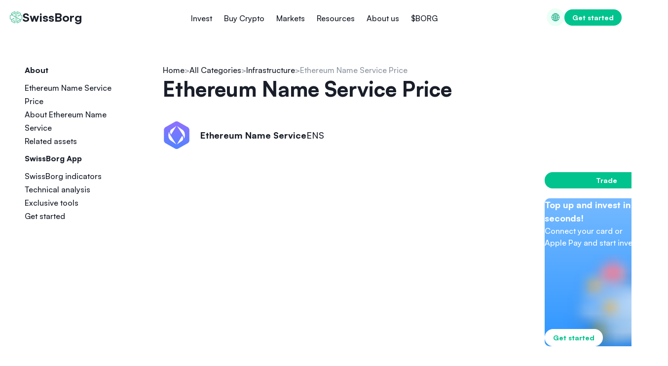

--- FILE ---
content_type: text/html; charset=utf-8
request_url: https://swissborg.com/crypto-market/coins/ethereum-name-service
body_size: 36476
content:
<!DOCTYPE html><html lang="en"><head><meta charSet="utf-8"/><meta http-equiv="x-ua-compatible" content="ie=edge"/><meta name="viewport" content="width=device-width, initial-scale=1, shrink-to-fit=no"/><meta name="generator" content="Gatsby 5.14.3"/><meta name="theme-color" content="#191e29"/><meta name="viewport" content="width=device-width, initial-scale=1, maximum-scale=1, viewport-fit=cover, user-scalable=no" data-gatsby-head="true"/><meta name="description" content="Track live Ethereum Name Service price, market cap, and trading volume with real-time data. ENS to USD price chart, and cryptocurrency insights." data-gatsby-head="true"/><meta name="og:title" content="Ethereum Name Service Price: ENS to USD live price, market cap, and chart" data-gatsby-head="true"/><meta name="og:description" content="Track live Ethereum Name Service price, market cap, and trading volume with real-time data. ENS to USD price chart, and cryptocurrency insights." data-gatsby-head="true"/><meta name="og:type" content="website" data-gatsby-head="true"/><meta name="og:image" content="https://cdn.sanity.io/images/bor5n0ip/production/e865544d7dc7ec5f152f95f07b9a5c27a418dccf-2400x1260.jpg?fm=jpg&amp;q=100&amp;auto=format" data-gatsby-head="true"/><meta name="twitter:card" content="summary_large_image" data-gatsby-head="true"/><meta name="twitter:creator" content="SwissBorg" data-gatsby-head="true"/><meta name="twitter:title" content="Ethereum Name Service Price: ENS to USD live price, market cap, and chart" data-gatsby-head="true"/><meta name="twitter:description" content="Track live Ethereum Name Service price, market cap, and trading volume with real-time data. ENS to USD price chart, and cryptocurrency insights." data-gatsby-head="true"/><meta name="twitter:image" content="https://cdn.sanity.io/images/bor5n0ip/production/e865544d7dc7ec5f152f95f07b9a5c27a418dccf-2400x1260.jpg?fm=jpg&amp;q=100&amp;auto=format" data-gatsby-head="true"/><meta name="msvalidate.01" content="1347E695A6C423F1596DA2F3DE84DB92" data-gatsby-head="true"/><meta name="robots" content="index,follow,max-snippet:-1,max-image-preview:large,max-video-preview:-1" data-gatsby-head="true"/><style>.gatsby-image-wrapper{position:relative;overflow:hidden}.gatsby-image-wrapper picture.object-fit-polyfill{position:static!important}.gatsby-image-wrapper img{bottom:0;height:100%;left:0;margin:0;max-width:none;padding:0;position:absolute;right:0;top:0;width:100%;object-fit:cover}.gatsby-image-wrapper [data-main-image]{opacity:0;transform:translateZ(0);transition:opacity .25s linear;will-change:opacity}.gatsby-image-wrapper-constrained{display:inline-block;vertical-align:top}</style><noscript><style>.gatsby-image-wrapper noscript [data-main-image]{opacity:1!important}.gatsby-image-wrapper [data-placeholder-image]{opacity:0!important}</style></noscript><script type="module">const e="undefined"!=typeof HTMLImageElement&&"loading"in HTMLImageElement.prototype;e&&document.body.addEventListener("load",(function(e){const t=e.target;if(void 0===t.dataset.mainImage)return;if(void 0===t.dataset.gatsbyImageSsr)return;let a=null,n=t;for(;null===a&&n;)void 0!==n.parentNode.dataset.gatsbyImageWrapper&&(a=n.parentNode),n=n.parentNode;const o=a.querySelector("[data-placeholder-image]"),r=new Image;r.src=t.currentSrc,r.decode().catch((()=>{})).then((()=>{t.style.opacity=1,o&&(o.style.opacity=0,o.style.transition="opacity 500ms linear")}))}),!0);</script><link rel="icon" href="/favicon-32x32.png?v=6b2ccbb991dde8d06305bcff423bf971" type="image/png"/><link rel="manifest" href="/manifest.webmanifest" crossorigin="anonymous"/><link rel="apple-touch-icon" sizes="48x48" href="/icons/icon-48x48.png?v=6b2ccbb991dde8d06305bcff423bf971"/><link rel="apple-touch-icon" sizes="72x72" href="/icons/icon-72x72.png?v=6b2ccbb991dde8d06305bcff423bf971"/><link rel="apple-touch-icon" sizes="96x96" href="/icons/icon-96x96.png?v=6b2ccbb991dde8d06305bcff423bf971"/><link rel="apple-touch-icon" sizes="144x144" href="/icons/icon-144x144.png?v=6b2ccbb991dde8d06305bcff423bf971"/><link rel="apple-touch-icon" sizes="192x192" href="/icons/icon-192x192.png?v=6b2ccbb991dde8d06305bcff423bf971"/><link rel="apple-touch-icon" sizes="256x256" href="/icons/icon-256x256.png?v=6b2ccbb991dde8d06305bcff423bf971"/><link rel="apple-touch-icon" sizes="384x384" href="/icons/icon-384x384.png?v=6b2ccbb991dde8d06305bcff423bf971"/><link rel="apple-touch-icon" sizes="512x512" href="/icons/icon-512x512.png?v=6b2ccbb991dde8d06305bcff423bf971"/><script id="gtag-init" async=""> window.dataLayer = window.dataLayer || []
      function gtag() {
        dataLayer.push(arguments)
      }
      
      gtag("consent", "default", {
        ad_storage: "denied",
        ad_user_data: "denied",
        ad_personalization: "denied",
        analytics_storage: "denied",
      })</script><style data-styled="" data-styled-version="6.1.18">html{-ms-text-size-adjust:100%;-webkit-text-size-adjust:100%;font-size:10px;}/*!sc*/
html *,html *::before,html *::after{box-sizing:border-box;}/*!sc*/
button,input{border:none;background:none;padding:0;margin:0;}/*!sc*/
body{background:linear-gradient(to bottom, #ffffff 104%, rgba( 0, 0, 0, 0.06) 0%);min-height:100vh;margin:0;color:#191E29;background-color:#FFFFFF;-webkit-font-smoothing:antialiased;-moz-osx-font-smoothing:grayscale;--nav-height-mobile:5.6rem;--nav-height-desktop:9rem;position:relative;font-family:"Satoshi-Variable",Arial,Helvetica,sans-serif;font-weight:450;line-height:1.25;}/*!sc*/
body .desktop-only{display:none;}/*!sc*/
@media screen and (min-width: 768px){body .desktop-only{display:inherit;}}/*!sc*/
@media screen and (min-width: 768px){body .mobile-only{display:none;}}/*!sc*/
h1,h2,h3,h4,h5,h6,p{margin:0;}/*!sc*/
h1{font-size:3.2rem;font-weight:500;font-weight:800;}/*!sc*/
@media screen and (min-width: 768px){h1{font-size:5.4rem;}}/*!sc*/
h2{font-size:2.4rem;font-weight:500;font-weight:800;}/*!sc*/
@media screen and (min-width: 768px){h2{font-size:4.2rem;}}/*!sc*/
h3{font-size:2rem;font-weight:500;font-weight:800;}/*!sc*/
@media screen and (min-width: 768px){h3{font-size:3.2rem;}}/*!sc*/
h4{font-size:1.8rem;font-weight:500;font-weight:800;}/*!sc*/
@media screen and (min-width: 768px){h4{font-size:2.4rem;}}/*!sc*/
h5{font-size:1.2rem;font-weight:500;line-height:1.5;font-weight:800;}/*!sc*/
@media screen and (min-width: 768px){h5{font-size:1.4rem;}}/*!sc*/
h6{font-size:1.2rem;font-weight:500;line-height:1.5;font-weight:800;}/*!sc*/
@media screen and (min-width: 768px){h6{font-size:1.4rem;}}/*!sc*/
p{font-size:1.6rem;font-weight:500;line-height:1.5;}/*!sc*/
@media screen and (min-width: 768px){p{font-size:1.8rem;}}/*!sc*/
strong{font-weight:800;}/*!sc*/
ul{padding:0;list-style:none;}/*!sc*/
a{text-decoration:none;color:inherit;}/*!sc*/
li{font-size:1.6rem;font-weight:500;line-height:1.5;}/*!sc*/
@media screen and (min-width: 768px){li{font-size:1.8rem;}}/*!sc*/
data-styled.g1[id="sc-global-jPZKTU1"]{content:"sc-global-jPZKTU1,"}/*!sc*/
.jQbuUp{display:block;}/*!sc*/
.jQbuUp h1,.jQbuUp h2,.jQbuUp h3,.jQbuUp h4,.jQbuUp h5,.jQbuUp h6,.jQbuUp p{min-height:1em;}/*!sc*/
@media screen and (min-width: 768px){.jQbuUp h1,.jQbuUp h2,.jQbuUp h3,.jQbuUp h4,.jQbuUp h5,.jQbuUp h6,.jQbuUp p{min-height:1em;}}/*!sc*/
.jQbuUp ul{margin-block:0.6rem;display:flex;flex-direction:column;align-items:flex-start;gap:1.2rem;}/*!sc*/
@media screen and (min-width: 768px){.jQbuUp ul{gap:2rem;margin-block:1rem;}}/*!sc*/
.jQbuUp ol{counter-reset:item;list-style-type:none;display:flex;flex-direction:column;align-items:flex-start;gap:1.2rem;margin-block:0.6rem;}/*!sc*/
@media screen and (min-width: 768px){.jQbuUp ol{gap:2rem;margin-block:1rem;}}/*!sc*/
.jQbuUp li{position:relative;padding-left:2ch;text-align:start;}/*!sc*/
.jQbuUp ol>li{counter-increment:item;position:relative;}/*!sc*/
.jQbuUp ol>li:before{position:absolute;left:0;top:0;content:counter(item) ".";}/*!sc*/
.jQbuUp ul>li:before{content:"";display:inline-block;border-radius:50%;width:0.3em;height:0.3em;background-color:#01C38D;position:absolute;left:0;top:0.5em;}/*!sc*/
@media screen and (min-width: 768px){.jQbuUp ul>li:before{top:0.6em;}}/*!sc*/
.jQbuUp a:not([data-button]){color:#01C38D;}/*!sc*/
.jQbuUp a:not([data-button]):hover{text-decoration:underline;}/*!sc*/
data-styled.g22[id="blockContent__SWrapper-sc-eqpqil-0"]{content:"jQbuUp,"}/*!sc*/
.ephEyH{color:#5F697A;}/*!sc*/
data-styled.g31[id="footerStyles__StyledFooter-sc-dea9h9-0"]{content:"ephEyH,"}/*!sc*/
.wldep{display:flex;flex-direction:column;max-width:144rem;margin:0 auto;width:100%;}/*!sc*/
@media screen and (min-width: 768px){.wldep{flex-direction:row;justify-content:space-between;}}/*!sc*/
data-styled.g32[id="footerStyles__SFooterRow-sc-dea9h9-1"]{content:"wldep,"}/*!sc*/
.bWcgpA{display:flex;align-items:center;justify-content:center;}/*!sc*/
@media screen and (min-width: 768px){.bWcgpA{justify-content:flex-start;}}/*!sc*/
data-styled.g33[id="engineeredInSwiss__SOriginContainer-sc-10t6vlv-0"]{content:"bWcgpA,"}/*!sc*/
.cKEyFn{font-size:1.4rem;font-weight:500;line-height:1.5;font-weight:800;margin-bottom:-0.28em;margin-left:1rem;}/*!sc*/
@media screen and (min-width: 768px){.cKEyFn{font-size:1.6rem;}}/*!sc*/
data-styled.g34[id="engineeredInSwiss__SOriginText-sc-10t6vlv-1"]{content:"cKEyFn,"}/*!sc*/
.enoEMG{display:grid;grid-template-columns:1fr auto;align-items:center;background:transparent;outline:none;border:none;cursor:pointer;}/*!sc*/
data-styled.g36[id="hoverCard__STrigger-sc-f1u8bb-1"]{content:"enoEMG,"}/*!sc*/
.hMrhjV{all:unset;cursor:pointer;}/*!sc*/
.hMrhjV:focus-visible{outline:0.05rem solid #EDEFF1;}/*!sc*/
data-styled.g38[id="hoverCard__SButton-sc-f1u8bb-3"]{content:"hMrhjV,"}/*!sc*/
.iBfsSC{display:block;max-width:100%;width:100%;height:auto;}/*!sc*/
data-styled.g39[id="sanityImage__StyledImg-sc-1utvmrf-0"]{content:"iBfsSC,"}/*!sc*/
.fSNMez{width:1.2rem;height:1.2rem;}/*!sc*/
data-styled.g41[id="star__StyledStarSvg-sc-10d4mnu-0"]{content:"fSNMez,"}/*!sc*/
.PsyZV{fill:#8F96A1;}/*!sc*/
data-styled.g42[id="star__EmptyStarPath-sc-10d4mnu-1"]{content:"PsyZV,"}/*!sc*/
.hlUfUw{fill:#ffd700;}/*!sc*/
data-styled.g43[id="star__FilledStarPath-sc-10d4mnu-2"]{content:"hlUfUw,"}/*!sc*/
.eWfiBW{display:flex;align-items:center;gap:0.125rem;}/*!sc*/
data-styled.g44[id="ratingStars__StyledStarsContainer-sc-1o1kj0b-0"]{content:"eWfiBW,"}/*!sc*/
.ghhxsN{display:flex;gap:0.5rem;align-items:center;position:absolute;bottom:-2rem;left:50%;transform:translateX(-50%);}/*!sc*/
data-styled.g45[id="storeRating__SRatingContainer-sc-1vrh4wk-0"]{content:"ghhxsN,"}/*!sc*/
.btTwnz{font-size:1.4rem;font-weight:500;line-height:1.5;font-weight:800;margin-bottom:-0.28em;}/*!sc*/
@media screen and (min-width: 768px){.btTwnz{font-size:1.6rem;}}/*!sc*/
data-styled.g46[id="storeRating__SRatingContainerText-sc-1vrh4wk-1"]{content:"btTwnz,"}/*!sc*/
.ljHLaQ{display:flex;gap:1rem;justify-content:center;}/*!sc*/
@media screen and (min-width: 768px){.ljHLaQ{justify-content:flex-start;}}/*!sc*/
data-styled.g47[id="appStoreCta__SContainer-sc-1fzs1gu-0"]{content:"ljHLaQ,"}/*!sc*/
.hawGrt{display:none;}/*!sc*/
@media screen and (min-width: 768px){.hawGrt{display:block;}}/*!sc*/
data-styled.g49[id="appStoreCta__STabletHoverCard-sc-1fzs1gu-2"]{content:"hawGrt,"}/*!sc*/
.esoqGE{display:flex;flex-direction:column;align-items:center;gap:0.5rem;position:relative;}/*!sc*/
data-styled.g50[id="appStoreCta__StyledStoreLink-sc-1fzs1gu-3"]{content:"esoqGE,"}/*!sc*/
.cYlvHi{justify-content:center;gap:1.2rem;}/*!sc*/
@media screen and (min-width: 768px){.cYlvHi{justify-content:space-between;gap:2rem;}}/*!sc*/
data-styled.g51[id="footerBottomSection__SContainer-sc-1jvpcv1-0"]{content:"cYlvHi,"}/*!sc*/
.bYHEgt{text-decoration:none;align-items:center;display:inline-flex;gap:0.5rem;justify-content:center;font-size:1.4rem;font-weight:800;border-radius:99rem;background-color:#EAFFF6;color:#00A377;border:none;padding:0.8rem 1.6rem;width:fit-content;}/*!sc*/
@media screen and (min-width: 768px){.bYHEgt{font-size:1.4rem;}}/*!sc*/
.bYHEgt:hover{cursor:pointer;text-decoration:none;}/*!sc*/
.bYHEgt[aria-disabled="true"],.bYHEgt:disabled,.bYHEgt[disabled]{cursor:not-allowed;pointer-events:none;text-decoration:none;}/*!sc*/
.bYHEgt>span{text-align:center;}/*!sc*/
.bYHEgt:hover,.bYHEgt:active{background-color:rgba(1, 195, 141, 0.1);border-color:#019C71;color:#019C71;}/*!sc*/
.bYHEgt[aria-disabled="true"],.bYHEgt:disabled,.bYHEgt[disabled]{background-color:transparent;border-color:rgba(1, 195, 141, 0.5);color:rgba(1, 195, 141, 0.5);}/*!sc*/
.bDrWGW{text-decoration:none;align-items:center;display:inline-flex;gap:0.5rem;justify-content:center;font-size:1.4rem;font-weight:800;border-radius:99rem;background-color:transparent;border:none;color:#01C38D;padding:0;}/*!sc*/
@media screen and (min-width: 768px){.bDrWGW{font-size:1.4rem;}}/*!sc*/
.bDrWGW:hover{cursor:pointer;text-decoration:none;}/*!sc*/
.bDrWGW[aria-disabled="true"],.bDrWGW:disabled,.bDrWGW[disabled]{cursor:not-allowed;pointer-events:none;text-decoration:none;}/*!sc*/
.bDrWGW>span{text-align:center;}/*!sc*/
.bDrWGW:hover,.bDrWGW:active{text-decoration:underline;}/*!sc*/
.bDrWGW[aria-disabled="true"],.bDrWGW:disabled,.bDrWGW[disabled]{color:rgba(1, 195, 141, 0.5);text-decoration:none;}/*!sc*/
.hhRjqu{text-decoration:none;align-items:center;display:inline-flex;gap:0.5rem;justify-content:center;font-size:1.4rem;font-weight:800;border-radius:99rem;background-color:#01C38D;border:none;color:#FFFFFF;padding:0.8rem 1.6rem;width:fit-content;}/*!sc*/
@media screen and (min-width: 768px){.hhRjqu{font-size:1.4rem;}}/*!sc*/
.hhRjqu:hover{cursor:pointer;text-decoration:none;}/*!sc*/
.hhRjqu[aria-disabled="true"],.hhRjqu:disabled,.hhRjqu[disabled]{cursor:not-allowed;pointer-events:none;text-decoration:none;}/*!sc*/
.hhRjqu>span{text-align:center;}/*!sc*/
.hhRjqu:hover,.hhRjqu:active{background-color:#019C71;border-color:#019C71;}/*!sc*/
.hhRjqu[aria-disabled="true"],.hhRjqu:disabled,.hhRjqu[disabled]{background-color:rgba(1, 195, 141, 0.5);border-color:transparent;}/*!sc*/
data-styled.g54[id="button__StyledButton-sc-1mympr5-0"]{content:"bYHEgt,bDrWGW,hhRjqu,"}/*!sc*/
.fpnhsX{display:inline-block;}/*!sc*/
data-styled.g55[id="dropdownLangSwitcher__Root-sc-1u59i62-0"]{content:"fpnhsX,"}/*!sc*/
.cqOQtn{padding:0.8rem;}/*!sc*/
data-styled.g56[id="dropdownLangSwitcher__STriggerButton-sc-1u59i62-1"]{content:"cqOQtn,"}/*!sc*/
.kBQkSN{display:flex;align-items:center;justify-content:center;width:2rem;height:2rem;}/*!sc*/
data-styled.g61[id="dropdownLangSwitcher__SVGWrapper-sc-1u59i62-6"]{content:"kBQkSN,"}/*!sc*/
.kHYzdR{width:1.6rem;height:1.6rem;}/*!sc*/
data-styled.g62[id="dropdownLangSwitcher__SGlobe-sc-1u59i62-7"]{content:"kHYzdR,"}/*!sc*/
.iweJym{display:inline-block;vertical-align:middle;fill:currentColor;width:1.2em;height:1.2em;width:2rem;height:2rem;fill:none;}/*!sc*/
data-styled.g65[id="select__SelectorIcon-sc-16pru3x-1"]{content:"iweJym,"}/*!sc*/
.cCvkLs{display:flex;align-items:center;flex-direction:column;}/*!sc*/
data-styled.g67[id="select__Select-sc-16pru3x-3"]{content:"cCvkLs,"}/*!sc*/
.biBSQv{font-size:1.4rem;font-weight:500;line-height:1.5;width:100%;display:flex;gap:0.5rem;justify-content:space-between;align-items:center;color:#5F697A;border-radius:0.5rem;padding:1rem 1rem;}/*!sc*/
@media screen and (min-width: 768px){.biBSQv{font-size:1.6rem;}}/*!sc*/
.biBSQv:focus-visible{outline:2px solid #01C38D;}/*!sc*/
.biBSQv:hover{cursor:pointer;}/*!sc*/
data-styled.g68[id="select__SelectTrigger-sc-16pru3x-4"]{content:"biBSQv,"}/*!sc*/
.jgpoxY{border:none;padding-inline:0;}/*!sc*/
data-styled.g77[id="selectLangSwitcher__StyledSelectTrigger-sc-c6j7nt-0"]{content:"jgpoxY,"}/*!sc*/
.kuneHE{border:none;box-shadow:0px 0px 16px rgba(25,30,41,0.1);width:var(--radix-select-trigger-width);}/*!sc*/
data-styled.g78[id="selectLangSwitcher__StyledSelectContent-sc-c6j7nt-1"]{content:"kuneHE,"}/*!sc*/
.jiyMbv{display:flex;align-items:center;gap:0.5rem;}/*!sc*/
data-styled.g79[id="selectLangSwitcher__StyledSelectValue-sc-c6j7nt-2"]{content:"jiyMbv,"}/*!sc*/
.iNktxP{display:inline-block;vertical-align:middle;fill:currentColor;width:1.2em;height:1.2em;}/*!sc*/
data-styled.g80[id="selectLangSwitcher__SGlobe-sc-c6j7nt-3"]{content:"iNktxP,"}/*!sc*/
.kPsCeu{display:flex;align-items:center;justify-content:space-between;flex-direction:row;}/*!sc*/
data-styled.g81[id="footerCookiesSection__SContainer-sc-vjv58j-0"]{content:"kPsCeu,"}/*!sc*/
.ijmkAY{color:#5F697A;}/*!sc*/
.ijmkAY span{justify-content:flex-start;}/*!sc*/
data-styled.g82[id="footerCookiesSection__SManageCookiesButton-sc-vjv58j-1"]{content:"ijmkAY,"}/*!sc*/
.dsARuL{display:flex;align-items:center;justify-content:flex-start;}/*!sc*/
data-styled.g83[id="footerCookiesSection__SCookieButtonContainer-sc-vjv58j-2"]{content:"dsARuL,"}/*!sc*/
.JpNgF{overflow:auto;background-color:transparent;padding-top:3.6rem;padding-bottom:2.4rem;}/*!sc*/
@media screen and (min-width: 768px){.JpNgF{padding-top:6rem;padding-bottom:4rem;}}/*!sc*/
.cdAyAZ{overflow:auto;background-color:transparent;padding-top:0;padding-bottom:calc(3.6rem * 2);}/*!sc*/
@media screen and (min-width: 768px){.cdAyAZ{padding-top:0;padding-bottom:calc(6rem * 2);}}/*!sc*/
.hUaRkH{overflow:auto;background-color:transparent;padding-top:0;padding-bottom:1.2rem;}/*!sc*/
@media screen and (min-width: 768px){.hUaRkH{padding-top:0;padding-bottom:2rem;}}/*!sc*/
.cVARFO{overflow:auto;background-color:transparent;padding-top:1.2rem;padding-bottom:3.6rem;}/*!sc*/
@media screen and (min-width: 768px){.cVARFO{padding-top:2rem;padding-bottom:6rem;}}/*!sc*/
.leLDJV{overflow:auto;background-color:transparent;padding-top:0;padding-bottom:3.6rem;}/*!sc*/
@media screen and (min-width: 768px){.leLDJV{padding-top:0;padding-bottom:6rem;}}/*!sc*/
.bMMrXc{overflow:auto;background-color:transparent;padding-top:0;padding-bottom:0;}/*!sc*/
@media screen and (min-width: 768px){.bMMrXc{padding-top:0;padding-bottom:0;}}/*!sc*/
.jBqAwU{overflow:auto;background-color:transparent;padding-top:3.6rem;padding-bottom:calc(3.6rem * 2);}/*!sc*/
@media screen and (min-width: 768px){.jBqAwU{padding-top:6rem;padding-bottom:calc(6rem * 2);}}/*!sc*/
data-styled.g87[id="styledComps__StyledSliceSection-sc-1lw4m5x-0"]{content:"JpNgF,cdAyAZ,hUaRkH,cVARFO,leLDJV,bMMrXc,jBqAwU,"}/*!sc*/
.hagNfH{display:flex;flex-direction:column;align-items:start;padding:0 2.4rem;margin:0 auto;}/*!sc*/
@media screen and (min-width: 768px){.hagNfH{margin:0 auto;padding:0 4rem;max-width:calc(118rem + 4rem * 2);}}/*!sc*/
.bAWAsw{display:flex;flex-direction:column;align-items:center;padding:0 2.4rem;margin:0 auto;}/*!sc*/
@media screen and (min-width: 768px){.bAWAsw{margin:0 auto;padding:0 4rem;max-width:calc(118rem + 4rem * 2);}}/*!sc*/
data-styled.g93[id="styledComps__SliceFlexContainer-sc-1lw4m5x-6"]{content:"hagNfH,bAWAsw,"}/*!sc*/
.jrysrJ{height:0.7rem;width:0.7rem;border:solid #191E29;border-width:0 2px 2px 0;transform:rotateZ(45deg);}/*!sc*/
data-styled.g97[id="styledComps__SArrow-sc-1lw4m5x-10"]{content:"jrysrJ,"}/*!sc*/
.beRBFy{display:flex;min-height:4.4rem;align-items:center;justify-content:space-between;transition:all 0.3s ease;padding-right:1rem;font-size:1.4rem;font-weight:500;line-height:1.5;font-weight:800;padding-bottom:0;color:inherit;border-bottom:1px solid rgba(143, 150, 161, 0.5);}/*!sc*/
@media screen and (min-width: 768px){.beRBFy{font-size:1.6rem;}}/*!sc*/
data-styled.g114[id="controlledAccordionSecondary__SAccordionLabelContainer-sc-1xmksmc-2"]{content:"beRBFy,"}/*!sc*/
.fusWcK{height:0;transition:all 1s ease;overflow:hidden;}/*!sc*/
data-styled.g115[id="controlledAccordionSecondary__SAccordionContent-sc-1xmksmc-3"]{content:"fusWcK,"}/*!sc*/
.fAKdqz{border-width:0 1px 1px 0;height:0.8rem;width:0.8rem;margin-top:-1rem;transition:all 0.3s ease;border-color:#8F96A1;}/*!sc*/
data-styled.g116[id="controlledAccordionSecondary__Arrow-sc-1xmksmc-4"]{content:"fAKdqz,"}/*!sc*/
.hIZpjo{color:#FFFFFF;display:flex;align-items:center;justify-content:center;width:fit-content;font-size:1rem;font-weight:500;letter-spacing:0.1rem;text-transform:uppercase;border-radius:0.3rem;padding:0.1rem 0.4rem;background:#7869ff;}/*!sc*/
@media screen and (min-width: 768px){.hIZpjo{font-size:1.2rem;}}/*!sc*/
.hIZpjo span{text-align:center;display:block;}/*!sc*/
data-styled.g117[id="chip__SChipWrapper-sc-70kv1-0"]{content:"hIZpjo,"}/*!sc*/
.ihrMAq{white-space:nowrap;}/*!sc*/
.ihrMAq span{font-size:1.4rem;font-weight:500;line-height:1.5;margin:0;}/*!sc*/
@media screen and (min-width: 768px){.ihrMAq span{font-size:1.6rem;}}/*!sc*/
data-styled.g118[id="footerUtils__SChip-sc-21kc0l-0"]{content:"ihrMAq,"}/*!sc*/
.egNKLZ{margin:1rem 0;}/*!sc*/
data-styled.g119[id="footerUtils__MobileLinksList-sc-21kc0l-1"]{content:"egNKLZ,"}/*!sc*/
.bhoyJX{margin:1.6rem 0;}/*!sc*/
.bhoyJX a{font-size:1.4rem;font-weight:500;line-height:1.5;display:inline-flex;align-items:center;gap:1.2rem;color:#191E29;}/*!sc*/
@media screen and (min-width: 768px){.bhoyJX a{font-size:1.6rem;}}/*!sc*/
data-styled.g120[id="footerUtils__MobileLinkListItem-sc-21kc0l-2"]{content:"bhoyJX,"}/*!sc*/
@media screen and (min-width: 768px){.hPgMFL{display:grid;grid-template-columns:repeat(5,1fr);gap:2rem;}}/*!sc*/
data-styled.g121[id="footerNavigation__SFooterNavContainer-sc-g3qngz-0"]{content:"hPgMFL,"}/*!sc*/
.gPEjil{display:none;}/*!sc*/
.gPEjil ul{display:flex;flex-direction:column;gap:0.6rem;}/*!sc*/
@media screen and (min-width: 768px){.gPEjil ul{gap:1rem;}}/*!sc*/
.gPEjil li{font-size:1.4rem;font-weight:500;line-height:1.5;}/*!sc*/
@media screen and (min-width: 768px){.gPEjil li{font-size:1.6rem;}}/*!sc*/
.gPEjil a{display:inline-flex;align-items:center;gap:1.2rem;transition:color 0.3s ease;color:#191E29;}/*!sc*/
.gPEjil a:hover{color:#01C38D;}/*!sc*/
@media screen and (min-width: 768px){.gPEjil a{gap:1rem;}}/*!sc*/
@media screen and (min-width: 768px){.gPEjil{display:block;}}/*!sc*/
data-styled.g122[id="footerNavigation__SNavGroupItem-sc-g3qngz-1"]{content:"gPEjil,"}/*!sc*/
.gvpQvi{display:block;min-height:1em;font-size:1.4rem;font-weight:500;line-height:1.5;font-weight:800;margin-bottom:1.2rem;}/*!sc*/
@media screen and (min-width: 768px){.gvpQvi{font-size:1.6rem;}}/*!sc*/
@media screen and (min-width: 768px){.gvpQvi{margin-bottom:2rem;}}/*!sc*/
data-styled.g123[id="footerNavigation__STitle-sc-g3qngz-2"]{content:"gvpQvi,"}/*!sc*/
@media screen and (min-width: 768px){.dYqSiy{display:none;}}/*!sc*/
data-styled.g124[id="footerNavigation__MobileNav-sc-g3qngz-3"]{content:"dYqSiy,"}/*!sc*/
.csPCUT{white-space:nowrap;}/*!sc*/
.csPCUT span{margin:0;}/*!sc*/
data-styled.g125[id="footerNavigation__SChip-sc-g3qngz-4"]{content:"csPCUT,"}/*!sc*/
.gSa-ddj{display:flex;gap:2rem;flex-direction:column;padding:2.5rem;height:100%;border-radius:1rem;background:#F6F7F8;border:0.05rem solid #EDEFF1;color:#191E29;}/*!sc*/
@media screen and (min-width: 768px){.gSa-ddj{padding:4rem;text-align:center;}}/*!sc*/
data-styled.g126[id="footerCard__SContainer-sc-199v0hx-0"]{content:"gSa-ddj,"}/*!sc*/
.gnvbpt{max-width:4.8rem;}/*!sc*/
data-styled.g127[id="socialIconLink__SocialIconContainer-sc-17ksjd8-0"]{content:"gnvbpt,"}/*!sc*/
.blBhOr{transition:all 0.3s ease;}/*!sc*/
.blBhOr:hover{transform:scale(1.1);}/*!sc*/
data-styled.g129[id="socialIconLink__SIcon-sc-17ksjd8-2"]{content:"blBhOr,"}/*!sc*/
.dhBZGl{font-size:1.8rem;font-weight:500;font-weight:800;}/*!sc*/
@media screen and (min-width: 768px){.dhBZGl{font-size:2.4rem;}}/*!sc*/
data-styled.g130[id="socialLinksCard__STitle-sc-o6azzs-0"]{content:"dhBZGl,"}/*!sc*/
.fLrNQZ{font-size:1.6rem;font-weight:500;line-height:1.5;}/*!sc*/
@media screen and (min-width: 768px){.fLrNQZ{font-size:1.8rem;}}/*!sc*/
data-styled.g131[id="socialLinksCard__SDesc-sc-o6azzs-1"]{content:"fLrNQZ,"}/*!sc*/
.iMLvZr{display:grid;grid-template-columns:repeat(auto-fit,minmax(3rem,auto));gap:2.4rem;justify-content:start;}/*!sc*/
@media screen and (min-width: 768px){.iMLvZr{gap:2rem;justify-content:center;}}/*!sc*/
data-styled.g132[id="socialLinksCard__SocialLinksContainer-sc-o6azzs-2"]{content:"iMLvZr,"}/*!sc*/
.gzdZNG{position:relative;margin-bottom:0;}/*!sc*/
@media screen and (min-width: 768px){.gzdZNG{width:100%;max-width:30rem;margin-bottom:0;grid-area:1/1/2/2;}}/*!sc*/
.kQGGKU{position:relative;margin-bottom:0;}/*!sc*/
@media screen and (min-width: 768px){.kQGGKU{width:100%;max-width:30rem;margin-bottom:0;grid-area:1/2/2/3;}}/*!sc*/
data-styled.g133[id="sanityFormCell__SanityFormCell-sc-5g9sce-0"]{content:"gzdZNG,kQGGKU,"}/*!sc*/
.ewtYtj{display:grid;flex-direction:column;gap:1.2rem;}/*!sc*/
@media screen and (min-width: 768px){.ewtYtj{flex-direction:row;align-items:center;gap:1rem;}}/*!sc*/
data-styled.g136[id="sanityForm__SForm-sc-1tiacxy-0"]{content:"ewtYtj,"}/*!sc*/
.PBwFe{font-size:1.8rem;font-weight:500;font-weight:800;}/*!sc*/
@media screen and (min-width: 768px){.PBwFe{font-size:2.4rem;}}/*!sc*/
data-styled.g138[id="subscribeFormCard__STitle-sc-ahpwmu-0"]{content:"PBwFe,"}/*!sc*/
.VlxCG{font-size:1.6rem;font-weight:500;line-height:1.5;}/*!sc*/
@media screen and (min-width: 768px){.VlxCG{font-size:1.8rem;}}/*!sc*/
data-styled.g139[id="subscribeFormCard__SDesc-sc-ahpwmu-1"]{content:"VlxCG,"}/*!sc*/
.csiVGc{display:grid;grid-template-columns:1fr;gap:1.2rem;}/*!sc*/
@media screen and (min-width: 768px){.csiVGc{grid-template-columns:1fr 1fr;gap:2rem;}}/*!sc*/
data-styled.g140[id="footerSocialAndSubscribe__SContainer-sc-1gvdcsm-0"]{content:"csiVGc,"}/*!sc*/
.iQBexs{display:flex;flex-direction:column;gap:2.4rem;padding-block:3.6rem;padding-inline:2.4rem;background-color:#FFFFFF;}/*!sc*/
@media screen and (min-width: 768px){.iQBexs{padding-block:6rem;padding-inline:4rem;gap:4rem;}}/*!sc*/
.iQBexs>div{width:100%;}/*!sc*/
data-styled.g141[id="footerPrimary__SPrimaryContainer-sc-d7sz1l-0"]{content:"iQBexs,"}/*!sc*/
.ewwgsJ{display:flex;flex-direction:column;gap:2.4rem;padding-block:3.6rem;padding-inline:2.4rem;background-color:#F6F7F8;}/*!sc*/
@media screen and (min-width: 768px){.ewwgsJ{padding-block:6rem;padding-inline:4rem;gap:4rem;}}/*!sc*/
.ewwgsJ>div{width:100%;}/*!sc*/
data-styled.g142[id="footerSecondary__SContainer-sc-1ibznxa-0"]{content:"ewwgsJ,"}/*!sc*/
.qNHlD{display:grid;grid-template-columns:1fr;gap:1.2rem;}/*!sc*/
@media screen and (min-width: 768px){.qNHlD{grid-template-columns:repeat(3,1fr);gap:2rem;}}/*!sc*/
.qNHlD a{text-decoration:underline;}/*!sc*/
data-styled.g143[id="footerSecondary__ColumnsContainer-sc-1ibznxa-1"]{content:"qNHlD,"}/*!sc*/
.dVTKIC{font-size:1.4rem;font-weight:500;line-height:1.5;min-height:1em;}/*!sc*/
@media screen and (min-width: 768px){.dVTKIC{font-size:1.6rem;}}/*!sc*/
data-styled.g145[id="footerSecondary__RegularRow-sc-1ibznxa-3"]{content:"dVTKIC,"}/*!sc*/
.jBnTYl{font-size:1.2rem;font-weight:500;line-height:1.5;justify-content:center;}/*!sc*/
@media screen and (min-width: 768px){.jBnTYl{font-size:1.4rem;}}/*!sc*/
data-styled.g146[id="footerSecondary__SReservedContainer-sc-1ibznxa-4"]{content:"jBnTYl,"}/*!sc*/
.jzZuDm{text-decoration:none;align-items:center;display:inline-flex;gap:0.5rem;justify-content:center;font-size:1.4rem;font-weight:800;border-radius:99rem;background-color:#01C38D;border:none;color:#FFFFFF;padding:0.8rem 1.6rem;width:fit-content;}/*!sc*/
@media screen and (min-width: 768px){.jzZuDm{font-size:1.4rem;}}/*!sc*/
.jzZuDm:hover{cursor:pointer;text-decoration:none;}/*!sc*/
.jzZuDm[aria-disabled="true"],.jzZuDm:disabled,.jzZuDm[disabled]{cursor:not-allowed;pointer-events:none;text-decoration:none;}/*!sc*/
.jzZuDm>span{text-align:center;}/*!sc*/
.jzZuDm:hover,.jzZuDm:active{background-color:#019C71;border-color:#019C71;}/*!sc*/
.jzZuDm[aria-disabled="true"],.jzZuDm:disabled,.jzZuDm[disabled]{background-color:rgba(1, 195, 141, 0.5);border-color:transparent;}/*!sc*/
.jLCksJ{text-decoration:none;align-items:center;display:inline-flex;gap:0.5rem;justify-content:center;font-size:1.4rem;font-weight:800;border-radius:99rem;background-color:#FFFFFF;border:0.1rem solid #FFFFFF;color:#01C38D;padding:0.8rem 1.6rem;width:fit-content;}/*!sc*/
@media screen and (min-width: 768px){.jLCksJ{font-size:1.4rem;}}/*!sc*/
.jLCksJ:hover{cursor:pointer;text-decoration:none;}/*!sc*/
.jLCksJ[aria-disabled="true"],.jLCksJ:disabled,.jLCksJ[disabled]{cursor:not-allowed;pointer-events:none;text-decoration:none;}/*!sc*/
.jLCksJ>span{text-align:center;}/*!sc*/
.jLCksJ:hover,.jLCksJ:active{background-color:#F9FAFA;border-color:#F9FAFA;color:#019C71;}/*!sc*/
.jLCksJ[aria-disabled="true"],.jLCksJ:disabled,.jLCksJ[disabled]{background-color:rgba(255, 255, 255, 0.5);border-color:transparent;color:#01C38D;}/*!sc*/
.pxWlV{text-decoration:none;align-items:center;display:inline-flex;gap:0.5rem;justify-content:center;font-size:1.4rem;font-weight:800;border-radius:99rem;background-color:transparent;border:0.1rem solid #FFFFFF;color:#FFFFFF;padding:0.8rem 1.6rem;width:fit-content;}/*!sc*/
@media screen and (min-width: 768px){.pxWlV{font-size:1.4rem;}}/*!sc*/
.pxWlV:hover{cursor:pointer;text-decoration:none;}/*!sc*/
.pxWlV[aria-disabled="true"],.pxWlV:disabled,.pxWlV[disabled]{cursor:not-allowed;pointer-events:none;text-decoration:none;}/*!sc*/
.pxWlV>span{text-align:center;}/*!sc*/
.pxWlV:hover,.pxWlV:active{background-color:rgba(255, 255, 255, 0.1);}/*!sc*/
.pxWlV[aria-disabled="true"],.pxWlV:disabled,.pxWlV[disabled]{background-color:transparent;border-color:rgba(255, 255, 255, 0.5);color:rgba(255, 255, 255, 0.5);}/*!sc*/
data-styled.g150[id="buttonLink__StyledPrismicLink-sc-djn0gu-0"]{content:"jzZuDm,jLCksJ,pxWlV,"}/*!sc*/
.hOhRxj{all:unset;border-radius:0.3rem;width:2rem;height:2rem;position:relative;border:none;background:none;}/*!sc*/
.hOhRxj:focus-visible{outline:2px solid #01C38D;}/*!sc*/
data-styled.g151[id="hamburgerButton__SMenuBtn-sc-5k78qc-0"]{content:"hOhRxj,"}/*!sc*/
.cJuTXL{width:100%;height:100%;position:relative;transform:rotate(0deg);cursor:pointer;}/*!sc*/
.cJuTXL span{display:block;position:absolute;height:2px;width:100%;background:#01C38D;border-radius:1rem;opacity:1;left:0;transform:rotate(0deg);}/*!sc*/
@media (prefers-reduced-motion:no-preference){.cJuTXL span{transition:all 0.25s ease-in-out;}}/*!sc*/
.cJuTXL span:nth-child(1){top:10%;}/*!sc*/
.cJuTXL span:nth-child(2),.cJuTXL span:nth-child(3){top:50%;}/*!sc*/
.cJuTXL span:nth-child(4){top:90%;}/*!sc*/
data-styled.g152[id="hamburgerButton__SMenuLines-sc-5k78qc-1"]{content:"cJuTXL,"}/*!sc*/
.iUHUzQ{display:none;opacity:0;flex-direction:column;gap:3rem;width:100%;background:#FFFFFF;margin:0;color:#191E29;overflow-y:scroll;padding-bottom:8rem;transition:all 0.3s cubic-bezier(0.77,0.2,0.05,1);}/*!sc*/
.iUHUzQ[data-state="open"]{display:flex;opacity:1;}/*!sc*/
@media screen and (min-width: 1024px){.iUHUzQ[data-state="open"]{display:none;opacity:0;}}/*!sc*/
data-styled.g153[id="navigationMobileDialog__NavigationContent-sc-1893caj-0"]{content:"iUHUzQ,"}/*!sc*/
.fqOpSP{height:3rem;}/*!sc*/
@media screen and (min-width: 1024px){.fqOpSP{height:4rem;}}/*!sc*/
.fqOpSP svg{height:100%;}/*!sc*/
.fqOpSP .st1{fill:none;stroke:#35b98a;stroke-width:50;stroke-miterlimit:10;}/*!sc*/
.fqOpSP .st4{fill:#35b98a;}/*!sc*/
data-styled.g158[id="chsbLogo__SContainer-sc-1cdjx58-0"]{content:"fqOpSP,"}/*!sc*/
.edFdmW{height:5.6rem;display:flex;align-items:center;gap:0.5rem;cursor:pointer;color:#191E29;}/*!sc*/
@media screen and (min-width: 768px){.edFdmW{height:7rem;}}/*!sc*/
.edFdmW:focus-visible{outline:0.2rem solid #01C38D;border-radius:0.4rem;}/*!sc*/
data-styled.g159[id="brandLink__SIconLink-sc-quwyij-0"]{content:"edFdmW,"}/*!sc*/
.KQwHN{height:2.4rem;}/*!sc*/
data-styled.g160[id="brandLink__SChsbLogo-sc-quwyij-1"]{content:"KQwHN,"}/*!sc*/
.gkRjQX{color:inherit;font-size:1.8rem;font-weight:500;font-weight:800;}/*!sc*/
@media screen and (min-width: 768px){.gkRjQX{font-size:2.4rem;}}/*!sc*/
data-styled.g161[id="brandLink__SLogoText-sc-quwyij-2"]{content:"gkRjQX,"}/*!sc*/
.yzSzL{position:relative;display:none;justify-content:center;flex-grow:1;z-index:1;}/*!sc*/
@media screen and (min-width: 1024px){.yzSzL{display:block;}}/*!sc*/
data-styled.g167[id="navigationDesktop__NavigationMenu-sc-bcwfhe-0"]{content:"yzSzL,"}/*!sc*/
.bjsaXT{all:unset;height:5.6rem;display:flex;justify-content:center;border-radius:0.6rem;list-style:none;}/*!sc*/
@media screen and (min-width: 768px){.bjsaXT{height:7rem;}}/*!sc*/
data-styled.g168[id="navigationDesktop__NavigationMenuList-sc-bcwfhe-1"]{content:"bjsaXT,"}/*!sc*/
.fHzlLe{position:relative;display:flex;justify-content:center;align-items:center;}/*!sc*/
data-styled.g169[id="navigationDesktop__SMenuItem-sc-bcwfhe-2"]{content:"fHzlLe,"}/*!sc*/
.eGheSk{all:unset;font-size:1.4rem;font-weight:500;margin-bottom:-0.28em;outline:none;cursor:pointer;user-select:none;padding:0.8rem 1.2rem;border-radius:0.4rem;color:#191E29;padding-block:1.5rem;position:relative;display:flex;align-items:center;gap:0.5rem;}/*!sc*/
@media screen and (min-width: 768px){.eGheSk{font-size:1.6rem;}}/*!sc*/
.eGheSk:hover,.eGheSk[data-state="open"]{color:#01C38D;}/*!sc*/
.eGheSk:focus-visible{outline:2px solid #01C38D;outline-offset:-0.2rem;}/*!sc*/
data-styled.g170[id="navigationDesktop__NavigationMenuItemTrigger-sc-bcwfhe-3"]{content:"eGheSk,"}/*!sc*/
.huuNCs{position:absolute;top:0;left:0;width:100%;padding:2rem;}/*!sc*/
@media only screen and (min-width:600px){.huuNCs{width:auto;}}/*!sc*/
@media (prefers-reduced-motion:no-preference){.huuNCs{animation-duration:250ms;animation-timing-function:ease;}.huuNCs[data-motion="from-start"]{animation-name:hpvpjQ;}.huuNCs[data-motion="from-end"]{animation-name:hvNzmd;}.huuNCs[data-motion="to-start"]{animation-name:fQEbRI;}.huuNCs[data-motion="to-end"]{animation-name:hmItCd;}}/*!sc*/
data-styled.g171[id="navigationDesktop__NavigationMenuItemContent-sc-bcwfhe-4"]{content:"huuNCs,"}/*!sc*/
.hNkXlZ{position:relative;transform-origin:top center;width:100%;background-color:#FFFFFF;color:#191E29;border-radius:0.6rem;overflow:hidden;box-shadow:hsl(206 22% 7% / 35%) 0px 10px 38px -10px,hsl(206 22% 7% / 20%) 0px 10px 20px -15px;height:var(--radix-navigation-menu-viewport-height);}/*!sc*/
@media only screen and (min-width:600px){.hNkXlZ{width:var(--radix-navigation-menu-viewport-width);}}/*!sc*/
@media (prefers-reduced-motion:no-preference){.hNkXlZ{transition:width,height,0.3s ease;}.hNkXlZ[data-state="open"]{animation:dyCAtf 0.2s ease;}.hNkXlZ[data-state="closed"]{animation:leDTVA 0.2s ease;}}/*!sc*/
data-styled.g172[id="navigationDesktop__NavigationMenuViewport-sc-bcwfhe-5"]{content:"hNkXlZ,"}/*!sc*/
.ccJKuA{position:absolute;display:flex;justify-content:center;width:fit-content;top:calc(100% + 1px);perspective:1000px;left:50%;transform:translateX(-50%);}/*!sc*/
data-styled.g173[id="navigationDesktop__NavigationMenuViewportPosition-sc-bcwfhe-6"]{content:"ccJKuA,"}/*!sc*/
.iIKYlo{display:flex;flex-direction:column;width:100%;position:fixed;top:0;z-index:50;max-width:100vw;color:#191E29;background-color:#FFFFFF;box-shadow:none;}/*!sc*/
@media (prefers-reduced-motion:no-preference){.iIKYlo{transition:background-color 0.2s;}}/*!sc*/
data-styled.g184[id="navigation__SHeader-sc-1ujwro3-0"]{content:"iIKYlo,"}/*!sc*/
.gXpZXm{position:relative;display:flex;align-items:center;justify-content:space-between;gap:2.4rem;background:inherit;padding:0 2.4rem;}/*!sc*/
@media screen and (min-width: 1024px){.gXpZXm{margin:auto;max-width:calc( 140rem + 2rem * 2 );gap:2rem;padding:0 2rem;}}/*!sc*/
data-styled.g186[id="navigation__SHeaderItems-sc-1ujwro3-2"]{content:"gXpZXm,"}/*!sc*/
.gibJJE{flex-grow:1;}/*!sc*/
@media screen and (min-width: 1024px){.gibJJE{display:none;}}/*!sc*/
data-styled.g187[id="navigation__SNavigationDialog-sc-1ujwro3-3"]{content:"gibJJE,"}/*!sc*/
.gunyOQ{display:flex;white-space:nowrap;margin-left:auto;}/*!sc*/
data-styled.g188[id="navigation__SButton-sc-1ujwro3-4"]{content:"gunyOQ,"}/*!sc*/
.dkYUxc{color:#191E29;display:none;}/*!sc*/
@media screen and (min-width: 1024px){.dkYUxc{display:flex;}}/*!sc*/
data-styled.g189[id="navigation__SLangSwitcherWrapper-sc-1ujwro3-5"]{content:"dkYUxc,"}/*!sc*/
@media screen and (min-width: 1024px){.hWCvss{display:none;}}/*!sc*/
data-styled.g190[id="navigation__SHamburgerButton-sc-1ujwro3-6"]{content:"hWCvss,"}/*!sc*/
.hplsjL{display:none;}/*!sc*/
@media screen and (min-width: 1024px){.hplsjL{display:block;position:absolute;left:-10000rem;font-size:1.4rem;font-weight:500;line-height:1.5;}@media screen and (min-width: 768px){.hplsjL{font-size:1.6rem;}}.hplsjL:focus{left:15rem;outline:0.2rem solid #01C38D;border-radius:0.2rem;}}/*!sc*/
data-styled.g192[id="navigation__SkipNavContent-sc-1ujwro3-8"]{content:"hplsjL,"}/*!sc*/
.bwxJOb{isolation:isolate;position:relative;background:linear-gradient(to bottom, #ffffff 104%, rgba( 0, 0, 0, 0.06) 0%);color:#191E29;}/*!sc*/
data-styled.g198[id="sanityPageLayout__StyledLayout-sc-wdhrs-0"]{content:"bwxJOb,"}/*!sc*/
@keyframes hpvpjQ{from{transform:translateX(-200px);opacity:0;}to{transform:translateX(0);opacity:1;}}/*!sc*/
data-styled.g203[id="sc-keyframes-hpvpjQ"]{content:"hpvpjQ,"}/*!sc*/
@keyframes hvNzmd{from{transform:translateX(200px);opacity:0;}to{transform:translateX(0);opacity:1;}}/*!sc*/
data-styled.g204[id="sc-keyframes-hvNzmd"]{content:"hvNzmd,"}/*!sc*/
@keyframes fQEbRI{from{transform:translateX(0);opacity:1;}to{transform:translateX(-200px);opacity:0;}}/*!sc*/
data-styled.g205[id="sc-keyframes-fQEbRI"]{content:"fQEbRI,"}/*!sc*/
@keyframes hmItCd{from{transform:translateX(0);opacity:1;}to{transform:translateX(200px);opacity:0;}}/*!sc*/
data-styled.g206[id="sc-keyframes-hmItCd"]{content:"hmItCd,"}/*!sc*/
@keyframes dyCAtf{from{transform:rotateX(-30deg) scale(0.9);opacity:0;}to{transform:rotateX(0deg) scale(1);opacity:1;}}/*!sc*/
data-styled.g207[id="sc-keyframes-dyCAtf"]{content:"dyCAtf,"}/*!sc*/
@keyframes leDTVA{from{transform:rotateX(0deg) scale(1);opacity:1;}to{transform:rotateX(-10deg) scale(0.95);opacity:0;}}/*!sc*/
data-styled.g208[id="sc-keyframes-leDTVA"]{content:"leDTVA,"}/*!sc*/
.FVMXk{width:100%;border:none;box-shadow:inset 0px 1px 2px rgba(0,0,0,0.15);border-radius:0.5rem;height:4rem;padding:0 1rem;outline:none;font-size:1.4rem;font-weight:500;line-height:1.5;color:#191E29;background:#FFFFFF;}/*!sc*/
@media screen and (min-width: 768px){.FVMXk{font-size:1.6rem;}}/*!sc*/
.FVMXk::placeholder{color:#5F697A;}/*!sc*/
.FVMXk:focus{border:none;}/*!sc*/
data-styled.g265[id="sanityInputField__SInput-sc-z9bagd-1"]{content:"FVMXk,"}/*!sc*/
.ccLfSZ{position:absolute;left:10px;order:-1;pointer-events:none;transition:all 0.3s ease;color:#8F96A1;font-size:1.4rem;font-weight:500;line-height:1.5;opacity:0;}/*!sc*/
@media screen and (min-width: 768px){.ccLfSZ{font-size:1.6rem;}}/*!sc*/
data-styled.g266[id="sanityInputField__SLabel-sc-z9bagd-2"]{content:"ccLfSZ,"}/*!sc*/
.dPCnvO{width:fit-content;padding-left:1.8rem;padding-right:1.8rem;border-radius:0.5rem;border-top-left-radius:0;border-bottom-left-radius:0;position:absolute;right:0;top:0;bottom:0;}/*!sc*/
data-styled.g268[id="sanityInputField__SButton-sc-z9bagd-4"]{content:"dPCnvO,"}/*!sc*/
.dtuLud{display:flex;flex-direction:column;gap:2.4rem;gap:4rem;}/*!sc*/
.dtuLud li>a{font-size:1.4rem;font-weight:500;line-height:1.5;color:inherit;}/*!sc*/
@media screen and (min-width: 768px){.dtuLud li>a{font-size:1.6rem;}}/*!sc*/
.dtuLud>div,.dtuLud ul{display:flex;flex-direction:column;gap:0.6rem;}/*!sc*/
@media screen and (min-width: 768px){.dtuLud{position:sticky;left:0;top:calc(7rem + 6rem);}}/*!sc*/
.dtuLud>div,.dtuLud ul{gap:1rem;}/*!sc*/
data-styled.g269[id="sideNavigation__SContainer-sc-1euieei-0"]{content:"dtuLud,"}/*!sc*/
.ghzLmn{color:#191E29;}/*!sc*/
data-styled.g270[id="sideNavigation__SNavItem-sc-1euieei-1"]{content:"ghzLmn,"}/*!sc*/
.lobXTk{font-size:1.4rem;font-weight:500;line-height:1.5;font-weight:800;}/*!sc*/
@media screen and (min-width: 768px){.lobXTk{font-size:1.6rem;}}/*!sc*/
data-styled.g271[id="sideNavigation__STitle-sc-1euieei-2"]{content:"lobXTk,"}/*!sc*/
.vmLiX{display:grid;margin:0 auto;position:relative;}/*!sc*/
@media screen and (min-width: 1024px){.vmLiX{margin:0 auto;padding:0 4rem;max-width:calc(118rem + 4rem * 2);grid-template-columns:20rem 1fr;gap:8rem;}.vmLiX section>div{padding:0;}}/*!sc*/
data-styled.g272[id="assetPage__SMain-sc-12fdmmu-0"]{content:"vmLiX,"}/*!sc*/
.fwepPW{position:relative;padding-inline:2.4rem;padding-block:3.6rem;grid-row:2/3;}/*!sc*/
@media screen and (min-width: 1024px){.fwepPW{grid-row:1/2;padding-inline:0;padding-block:6rem;}}/*!sc*/
data-styled.g273[id="assetPage__StyledNavigation-sc-12fdmmu-1"]{content:"fwepPW,"}/*!sc*/
.hPqtgk{max-width:100vw;}/*!sc*/
.hPqtgk >section:first-of-type{padding-top:calc(5.6rem + 3.6rem);}/*!sc*/
@media screen and (min-width: 768px){.hPqtgk >section:first-of-type{padding-top:calc(7rem + 6rem);}}/*!sc*/
data-styled.g274[id="assetPage__SContent-sc-12fdmmu-2"]{content:"hPqtgk,"}/*!sc*/
.eGBnrg{display:flex;align-items:center;flex-wrap:wrap;gap:0.5rem;color:#191E29;font-size:1.4rem;font-weight:500;line-height:1.5;}/*!sc*/
@media screen and (min-width: 768px){.eGBnrg{font-size:1.6rem;}}/*!sc*/
data-styled.g275[id="breadCrumbs__BreadcrumbsContainer-sc-177d4cx-0"]{content:"eGBnrg,"}/*!sc*/
.hlQIkv{display:flex;align-items:center;gap:0.5rem;color:#191E29;word-break:keep-all;white-space:nowrap;}/*!sc*/
.dghPFV{display:flex;align-items:center;gap:0.5rem;color:#8F96A1;word-break:keep-all;white-space:nowrap;}/*!sc*/
data-styled.g276[id="breadCrumbs__SCrumbItem-sc-177d4cx-1"]{content:"hlQIkv,dghPFV,"}/*!sc*/
.jFRisA{text-decoration:none;}/*!sc*/
.jFRisA:hover{text-decoration:underline;color:#01C38D;}/*!sc*/
data-styled.g277[id="breadCrumbs__CrumbLink-sc-177d4cx-2"]{content:"jFRisA,"}/*!sc*/
.hOdHlI::after{content:">";color:#8F96A1;}/*!sc*/
data-styled.g278[id="breadCrumbs__SArrow-sc-177d4cx-3"]{content:"hOdHlI,"}/*!sc*/
.fqnkbI{text-align:left;gap:2.4rem;}/*!sc*/
.fqnkbI>*{width:100%;}/*!sc*/
@media screen and (min-width: 768px){.fqnkbI{gap:4rem;}}/*!sc*/
data-styled.g279[id="assetHeaderSlice__SContainer-sc-qv29fv-0"]{content:"fqnkbI,"}/*!sc*/
.btQylY{font-size:2.4rem;font-weight:500;font-weight:800;}/*!sc*/
@media screen and (min-width: 768px){.btQylY{font-size:4.2rem;}}/*!sc*/
data-styled.g280[id="assetHeaderSlice__STitle-sc-qv29fv-1"]{content:"btQylY,"}/*!sc*/
.fNDIqf{gap:0.6rem;display:flex;}/*!sc*/
data-styled.g286[id="assetHeader__SContainer-sc-101epm9-0"]{content:"fNDIqf,"}/*!sc*/
.jiUcCD{width:3.6rem;height:3.6rem;align-self:flex-start;justify-self:center;margin-top:0.4rem;}/*!sc*/
.jiUcCD .gatsby-image-wrapper,.jiUcCD img{width:100%;height:100%;}/*!sc*/
@media screen and (min-width: 768px){.jiUcCD{width:2.4rem;height:2.4rem;}}/*!sc*/
data-styled.g287[id="assetHeader__SRowHeadIconWrapper-sc-101epm9-1"]{content:"jiUcCD,"}/*!sc*/
.iiDFaA{display:flex;gap:0.4rem;align-items:center;}/*!sc*/
data-styled.g288[id="assetHeader__SRowTextWrapper-sc-101epm9-2"]{content:"iiDFaA,"}/*!sc*/
.jCXnZQ{display:flex;flex-direction:column;gap:0.6rem;justify-content:center;}/*!sc*/
data-styled.g290[id="assetHeader__STextContainer-sc-101epm9-4"]{content:"jCXnZQ,"}/*!sc*/
.cglONt{font-size:1.4rem;font-weight:500;line-height:1.5;font-weight:800;margin-bottom:-0.28em;white-space:nowrap;overflow:hidden;text-overflow:ellipsis;flex:1;min-width:0;max-width:17rem;}/*!sc*/
@media screen and (min-width: 768px){.cglONt{font-size:1.6rem;}}/*!sc*/
data-styled.g291[id="assetHeader__SRowTitle-sc-101epm9-5"]{content:"cglONt,"}/*!sc*/
.exuCfy{font-size:1.4rem;font-weight:500;line-height:1.5;margin-top:0.4rem;}/*!sc*/
@media screen and (min-width: 768px){.exuCfy{font-size:1.6rem;}}/*!sc*/
data-styled.g292[id="assetHeader__SRowTicker-sc-101epm9-6"]{content:"exuCfy,"}/*!sc*/
.iaFHsS{display:flex;flex-direction:column;gap:2.4rem;}/*!sc*/
data-styled.g294[id="assetRow__SContainer-sc-155qzrg-0"]{content:"iaFHsS,"}/*!sc*/
.evSUAV{display:flex;flex-direction:column;gap:1.3rem;}/*!sc*/
data-styled.g298[id="assetRow__SFieldsContainer-sc-155qzrg-4"]{content:"evSUAV,"}/*!sc*/
.kNoKzg{display:flex;gap:0.4rem;}/*!sc*/
data-styled.g300[id="assetRow__SBodyContainer-sc-155qzrg-6"]{content:"kNoKzg,"}/*!sc*/
.kSowvL{font-size:1.4rem;font-weight:500;line-height:1.5;font-weight:800;font-variant-numeric:lining-nums tabular-nums;}/*!sc*/
@media screen and (min-width: 768px){.kSowvL{font-size:1.6rem;}}/*!sc*/
data-styled.g301[id="styledComponents__SPriceText-sc-bt4dxd-0"]{content:"kSowvL,"}/*!sc*/
.hhEAj{color:#01C38D;font-size:1.4rem;font-weight:500;line-height:1.5;}/*!sc*/
@media screen and (min-width: 768px){.hhEAj{font-size:1.6rem;}}/*!sc*/
@media screen and (min-width: 768px){.hhEAj{font-size:1.4rem;font-weight:500;line-height:1.5;}@media screen and (min-width: 768px){.hhEAj{font-size:1.6rem;}}}/*!sc*/
data-styled.g302[id="styledComponents__SChangeText-sc-bt4dxd-1"]{content:"hhEAj,"}/*!sc*/
.gUglER{display:flex;gap:1.2rem;justify-content:center;width:100%;}/*!sc*/
data-styled.g305[id="styledComponents__SButtonContainer-sc-bt4dxd-4"]{content:"gUglER,"}/*!sc*/
.kWobeZ{height:100%;display:flex;flex-direction:column;justify-content:space-between;text-align:center;}/*!sc*/
data-styled.g308[id="areaChart__StyledContainer-sc-mfjg49-0"]{content:"kWobeZ,"}/*!sc*/
.jCtxmK{font-size:1.4rem;font-weight:500;line-height:1.5;color:#01C38D;}/*!sc*/
@media screen and (min-width: 768px){.jCtxmK{font-size:1.6rem;}}/*!sc*/
.jCtxmK:hover{color:#019C71;}/*!sc*/
data-styled.g312[id="areaChart__STradingViewLink-sc-mfjg49-4"]{content:"jCtxmK,"}/*!sc*/
.kEYepS{position:absolute;width:12rem;right:0;bottom:50%;transform:translate(0,50%);z-index:0;}/*!sc*/
data-styled.g313[id="featuredBanner__SBannerImage-sc-1qx0211-0"]{content:"kEYepS,"}/*!sc*/
.bAsMZA{position:relative;z-index:1;max-width:32rem;display:flex;flex-direction:column;gap:1.2rem;height:100%;padding-inline:2.4rem;padding-block:2.4rem;}/*!sc*/
.bAsMZA h3{font-size:1.6rem;font-weight:500;line-height:1.5;font-weight:800;margin:0;}/*!sc*/
@media screen and (min-width: 768px){.bAsMZA h3{font-size:1.8rem;}}/*!sc*/
.bAsMZA p{font-size:1.4rem;font-weight:500;line-height:1.5;margin:0;}/*!sc*/
@media screen and (min-width: 768px){.bAsMZA p{font-size:1.6rem;}}/*!sc*/
@media screen and (min-width: 768px){.bAsMZA{gap:1rem;}}/*!sc*/
data-styled.g314[id="featuredBanner__SBannerContent-sc-1qx0211-1"]{content:"bAsMZA,"}/*!sc*/
.bLqJup{width:100%;height:100%;background:linear-gradient(to bottom, #7abcff -6%, #2d95ff);color:#FFFFFF;display:flex;flex-direction:column;gap:1.2rem;border-radius:1rem;position:relative;overflow:hidden;}/*!sc*/
.dstOoT{width:100%;height:100%;background:linear-gradient(to left, #fcc538 108%, #ff8d00 0%);color:#FFFFFF;display:flex;flex-direction:column;gap:1.2rem;border-radius:1rem;position:relative;overflow:hidden;}/*!sc*/
data-styled.g315[id="featuredBanner__SBannerContainer-sc-1qx0211-2"]{content:"bLqJup,dstOoT,"}/*!sc*/
.fzrDHM{margin-top:auto;}/*!sc*/
data-styled.g316[id="featuredBanner__SBannerLink-sc-1qx0211-3"]{content:"fzrDHM,"}/*!sc*/
.iZXSPT{display:grid;grid-template-columns:4.8rem 1fr;grid-template-rows:2.3rem 1fr;grid-column-gap:1.2rem;}/*!sc*/
.iZXSPT span{display:block;}/*!sc*/
@media screen and (min-width: 1024px){.iZXSPT{grid-template-columns:5.6rem 1fr;grid-template-rows:2.5rem 1fr;grid-column-gap:2rem;}}/*!sc*/
data-styled.g317[id="assetPriceHeader__SContainer-sc-17v2k75-0"]{content:"iZXSPT,"}/*!sc*/
.hHQRiP{grid-area:1/1/3/2;width:4.8rem;height:4.8rem;object-fit:contain;align-self:center;}/*!sc*/
@media screen and (min-width: 1024px){.hHQRiP{width:5.6rem;height:5.6rem;}}/*!sc*/
data-styled.g318[id="assetPriceHeader__SImage-sc-17v2k75-1"]{content:"hHQRiP,"}/*!sc*/
.bQskhj{grid-area:1/2/3/3;display:flex;gap:0.6rem;align-items:center;}/*!sc*/
.bQskhj span:nth-child(1){font-size:1.6rem;font-weight:500;line-height:1.5;font-weight:800;}/*!sc*/
@media screen and (min-width: 768px){.bQskhj span:nth-child(1){font-size:1.8rem;}}/*!sc*/
.bQskhj span:nth-child(2){font-size:1.6rem;font-weight:500;line-height:1.5;}/*!sc*/
@media screen and (min-width: 768px){.bQskhj span:nth-child(2){font-size:1.8rem;}}/*!sc*/
@media screen and (min-width: 1024px){.bQskhj{gap:1rem;}}/*!sc*/
data-styled.g319[id="assetPriceHeader__STitleContainer-sc-17v2k75-2"]{content:"bQskhj,"}/*!sc*/
.VXSAh{height:100%;width:100%;}/*!sc*/
@media screen and (min-width: 1024px){.VXSAh{grid-area:2/1/4/2;}}/*!sc*/
data-styled.g321[id="chartSlice__SChartWrapper-sc-11sqyx9-0"]{content:"VXSAh,"}/*!sc*/
.bVMpwc{display:grid;grid-template-columns:1fr;grid-template-rows:auto auto 30rem auto auto;gap:2.4rem;}/*!sc*/
@media screen and (min-width: 1024px){.bVMpwc{grid-template-columns:1fr 25rem;grid-template-rows:auto 6rem 35rem;gap:2rem;}}/*!sc*/
data-styled.g322[id="chartSlice__SContainer-sc-11sqyx9-1"]{content:"bVMpwc,"}/*!sc*/
@media screen and (min-width: 1024px){.jldeOb{grid-area:3/2/4/3;height:30rem;align-self:flex-start;}}/*!sc*/
data-styled.g323[id="chartSlice__SBannerContainer-sc-11sqyx9-2"]{content:"jldeOb,"}/*!sc*/
@media screen and (min-width: 768px){.hVGZWj{width:30rem;transform:translate(15%,85%);}}/*!sc*/
data-styled.g325[id="chartSlice__SBannerImage-sc-11sqyx9-4"]{content:"hVGZWj,"}/*!sc*/
@media screen and (min-width: 1024px){.lgOHuj{grid-area:1/1/2/3;}}/*!sc*/
data-styled.g326[id="chartSlice__SAssetHeaderWrapper-sc-11sqyx9-5"]{content:"lgOHuj,"}/*!sc*/
@media screen and (min-width: 1024px){.cxhMbS{grid-area:2/2/3/3;width:100%;align-self:flex-end;}}/*!sc*/
data-styled.g327[id="chartSlice__SButton-sc-11sqyx9-6"]{content:"cxhMbS,"}/*!sc*/
.HoQJB{font-size:1.4rem;font-weight:500;line-height:1.5;font-variant-numeric:lining-nums tabular-nums;}/*!sc*/
@media screen and (min-width: 768px){.HoQJB{font-size:1.6rem;}}/*!sc*/
data-styled.g329[id="useSupportedAssetsTableDesktop__SCellText-sc-i6ikfy-0"]{content:"HoQJB,"}/*!sc*/
.iDoSgp{font-size:1.2rem;font-weight:500;line-height:1.5;font-weight:800;color:#8F96A1;text-align:left;}/*!sc*/
@media screen and (min-width: 768px){.iDoSgp{font-size:1.4rem;}}/*!sc*/
data-styled.g330[id="useSupportedAssetsTableDesktop__SHeaderItem-sc-i6ikfy-1"]{content:"iDoSgp,"}/*!sc*/
.ifxdUs{font-size:1.4rem;font-weight:500;line-height:1.5;font-weight:800;color:#8F96A1;}/*!sc*/
@media screen and (min-width: 768px){.ifxdUs{font-size:1.6rem;}}/*!sc*/
data-styled.g332[id="tableRowField__SHeaderItem-sc-f1z7dt-0"]{content:"ifxdUs,"}/*!sc*/
.EjBNg{display:flex;justify-content:space-between;align-items:center;gap:4.8rem;}/*!sc*/
@media screen and (min-width: 768px){.EjBNg{gap:4rem;}}/*!sc*/
data-styled.g333[id="tableRowField__SContainer-sc-f1z7dt-1"]{content:"EjBNg,"}/*!sc*/
.kKGKUU{width:100%;}/*!sc*/
data-styled.g334[id="useSupportedAssetsTableMobile__SAssetRow-sc-1ww6jpw-0"]{content:"kKGKUU,"}/*!sc*/
.ksQCzx{width:100%;height:2.4rem;}/*!sc*/
@media screen and (min-width: 768px){.ksQCzx{height:4rem;}}/*!sc*/
data-styled.g335[id="spacer__SpacerDiv-sc-1f3uoyv-0"]{content:"ksQCzx,"}/*!sc*/
.dOmILI{display:grid;gap:0.8rem;border-bottom:1px solid;}/*!sc*/
data-styled.g336[id="commonStyledComponents__SHeaderRow-sc-1lhkaqi-0"]{content:"dOmILI,"}/*!sc*/
.cXEAsk{display:flex;align-items:center;cursor:default;}/*!sc*/
data-styled.g337[id="commonStyledComponents__SHeaderCell-sc-1lhkaqi-1"]{content:"cXEAsk,"}/*!sc*/
.gVaZey{display:grid;gap:0.8rem;border-bottom:1px solid;opacity:0;animation:kZCnoi 0.5s ease-in-out forwards;padding:2.4rem 0;}/*!sc*/
@media screen and (min-width: 768px){.gVaZey{padding:1rem 0;}}/*!sc*/
data-styled.g338[id="commonStyledComponents__SRow-sc-1lhkaqi-2"]{content:"gVaZey,"}/*!sc*/
.eCmweL{display:flex;align-items:center;}/*!sc*/
data-styled.g339[id="commonStyledComponents__SCell-sc-1lhkaqi-3"]{content:"eCmweL,"}/*!sc*/
.QYMwU{width:100%;color:#191E29;}/*!sc*/
.QYMwU .commonStyledComponents__SHeaderRow-sc-1lhkaqi-0,.QYMwU .commonStyledComponents__SRow-sc-1lhkaqi-2{border-color:rgba(143, 150, 161, 0.5);}/*!sc*/
@media screen and (min-width: 768px){.QYMwU .commonStyledComponents__SHeaderRow-sc-1lhkaqi-0,.QYMwU .commonStyledComponents__SRow-sc-1lhkaqi-2{grid-template-columns:1.5fr 1fr 1fr 1fr 1fr 0fr;}}/*!sc*/
@media screen and (min-width: 768px){.QYMwU .commonStyledComponents__SHeaderRow-sc-1lhkaqi-0,.QYMwU .commonStyledComponents__SRow-sc-1lhkaqi-2{grid-template-columns:4fr 1fr 1fr 1fr 1fr 1fr 1.5fr;}}/*!sc*/
@media screen and (min-width: 1024px){.QYMwU .commonStyledComponents__SHeaderRow-sc-1lhkaqi-0,.QYMwU .commonStyledComponents__SRow-sc-1lhkaqi-2{grid-template-columns:1.5fr 1fr 1fr 1fr 1fr 0fr;}}/*!sc*/
.sDZzI{width:100%;color:#191E29;}/*!sc*/
.sDZzI .commonStyledComponents__SHeaderRow-sc-1lhkaqi-0,.sDZzI .commonStyledComponents__SRow-sc-1lhkaqi-2{border-color:rgba(143, 150, 161, 0.5);grid-template-columns:1fr;}/*!sc*/
data-styled.g342[id="tableBase__SContainer-sc-1dqg576-0"]{content:"QYMwU,sDZzI,"}/*!sc*/
.fGzRmJ{all:unset;}/*!sc*/
data-styled.g345[id="tableBase__SBody-sc-1dqg576-3"]{content:"fGzRmJ,"}/*!sc*/
.hsbTdO{position:relative;}/*!sc*/
.hsbTdO>*{width:100%;}/*!sc*/
data-styled.g359[id="assetMarketStatsSlice__SContainer-sc-5b0w4g-0"]{content:"hsbTdO,"}/*!sc*/
.jZXCyc{display:none;position:relative;}/*!sc*/
@media screen and (min-width: 768px){.jZXCyc{display:block;}.jZXCyc .row-data{padding:2rem 0;}}/*!sc*/
@media screen and (min-width: 1024px){.jZXCyc .row-header{top:9rem;}}/*!sc*/
data-styled.g360[id="assetMarketStatsSlice__STableDesktop-sc-5b0w4g-1"]{content:"jZXCyc,"}/*!sc*/
.lcCuas{width:100%;position:relative;}/*!sc*/
@media screen and (min-width: 768px){.lcCuas{display:none;}}/*!sc*/
data-styled.g361[id="assetMarketStatsSlice__STableMobile-sc-5b0w4g-2"]{content:"lcCuas,"}/*!sc*/
.cAizJv{text-align:left;text-align:start;}/*!sc*/
.cAizJv>*{width:100%;}/*!sc*/
.cAizJv a{color:#01C38D;}/*!sc*/
data-styled.g363[id="headingTextSlice__SContainer-sc-oh31l3-0"]{content:"cAizJv,"}/*!sc*/
.bSRaJn{margin-bottom:0.6rem;}/*!sc*/
@media screen and (min-width: 768px){.bSRaJn{margin-bottom:1rem;}}/*!sc*/
data-styled.g364[id="headingTextSlice__STitle-sc-oh31l3-1"]{content:"bSRaJn,"}/*!sc*/
.cPzQAI{width:2rem;color:#01C38D;transition:transform 0.3s cubic-bezier(0.87,0,0.13,1);}/*!sc*/
[data-state="open"] .cPzQAI{transform:rotate(180deg);}/*!sc*/
data-styled.g365[id="faqAccordion__StyledChevron-sc-jr9dgo-0"]{content:"cPzQAI,"}/*!sc*/
.fKcRyF{border-bottom:1px solid rgba(143, 150, 161, 0.5);padding:1.2rem 0;}/*!sc*/
@media screen and (min-width: 768px){.fKcRyF{padding:2rem 0;}}/*!sc*/
data-styled.g367[id="faqAccordion__FaqAccordionItem-sc-jr9dgo-2"]{content:"fKcRyF,"}/*!sc*/
.LAopT{all:unset;width:100%;flex-grow:1;display:flex;align-items:center;justify-content:space-between;background-color:transparent;cursor:pointer;font-size:1.6rem;font-weight:500;line-height:1.5;font-weight:800;}/*!sc*/
@media screen and (min-width: 768px){.LAopT{font-size:1.8rem;}}/*!sc*/
.LAopT:focus-visible{outline-offset:-0.2rem;}/*!sc*/
@media (prefers-reduced-motion:no-preference){.LAopT{transition:background-color 0.3s ease;}}/*!sc*/
data-styled.g368[id="faqAccordion__StyledFaqAccordionTrigger-sc-jr9dgo-3"]{content:"LAopT,"}/*!sc*/
.hSkyPK{overflow:hidden;}/*!sc*/
.hSkyPK[data-state="open"]{animation:iifOJv 0.3s cubic-bezier(0.87,0,0.13,1) forwards;}/*!sc*/
.hSkyPK[data-state="closed"]{animation:cZPNBL 0.3s cubic-bezier(0.87,0,0.13,1) forwards;}/*!sc*/
data-styled.g369[id="faqAccordion__StyledFaqAccordionContent-sc-jr9dgo-4"]{content:"hSkyPK,"}/*!sc*/
.fHCQEI{text-align:left;}/*!sc*/
data-styled.g370[id="faqSlice__Section-sc-7qv1a4-0"]{content:"fHCQEI,"}/*!sc*/
.jjvdNM>*{width:100%;}/*!sc*/
data-styled.g371[id="faqSlice__SliceContainer-sc-7qv1a4-1"]{content:"jjvdNM,"}/*!sc*/
.fDXztO{color:#191E29;display:flex;margin-inline:auto;margin-bottom:2rem;gap:3.6rem;flex-direction:column;}/*!sc*/
.fDXztO>*{width:100%;}/*!sc*/
@media screen and (min-width: 768px){.fDXztO{flex-direction:row;gap:6rem;}}/*!sc*/
data-styled.g372[id="faqSlice__Container-sc-7qv1a4-2"]{content:"fDXztO,"}/*!sc*/
.kLvfDH{overflow:visible;}/*!sc*/
.kLvfDH>*{width:100%;}/*!sc*/
data-styled.g388[id="assetAnalysisSlice__SContainer-sc-s0w21b-0"]{content:"kLvfDH,"}/*!sc*/
.bYXUss{overflow:visible;}/*!sc*/
data-styled.g389[id="assetAnalysisSlice__Section-sc-s0w21b-1"]{content:"bYXUss,"}/*!sc*/
.kalfic{width:20rem;height:20rem;margin:0 auto;}/*!sc*/
data-styled.g390[id="assetAnalysisSlice__SLoadingSpinner-sc-s0w21b-2"]{content:"kalfic,"}/*!sc*/
.ijtEaV{text-align:center;font-size:1.4rem;font-weight:500;line-height:1.5;color:#8F96A1;}/*!sc*/
@media screen and (min-width: 768px){.ijtEaV{font-size:1.6rem;}}/*!sc*/
.ijtEaV span{color:#191E29;}/*!sc*/
data-styled.g391[id="assetAnalysisSlice__SNote-sc-s0w21b-3"]{content:"ijtEaV,"}/*!sc*/
.fagEJy{margin-bottom:1.2rem;}/*!sc*/
@media screen and (min-width: 768px){.fagEJy{margin-bottom:2rem;}}/*!sc*/
data-styled.g393[id="assetAnalysisSlice__SCardWrapper-sc-s0w21b-5"]{content:"fagEJy,"}/*!sc*/
.hOwCtZ>*{width:100%;}/*!sc*/
.hOwCtZ h2{margin-bottom:1.2rem;}/*!sc*/
@media screen and (min-width: 768px){.hOwCtZ h2{margin-bottom:2rem;}}/*!sc*/
data-styled.g394[id="technicalAnalysisSlice__SContainer-sc-14ulve-0"]{content:"hOwCtZ,"}/*!sc*/
.hIiEqi{width:20rem;height:20rem;margin:0 auto;}/*!sc*/
data-styled.g395[id="technicalAnalysisSlice__SLoadingSpinner-sc-14ulve-1"]{content:"hIiEqi,"}/*!sc*/
.ehFbLV{margin-bottom:1.2rem;}/*!sc*/
@media screen and (min-width: 768px){.ehFbLV{margin-bottom:2rem;}}/*!sc*/
data-styled.g396[id="technicalAnalysisSlice__STextWrapper-sc-14ulve-2"]{content:"ehFbLV,"}/*!sc*/
.eckEto{flex-grow:1;display:flex;flex-direction:column;align-items:center;justify-content:center;text-align:center;flex-wrap:wrap;padding-inline:2.4rem;padding-block-end:2.4rem;gap:2.4rem;}/*!sc*/
@media screen and (min-width: 768px){.eckEto{padding:0;text-align:left;flex-direction:row;padding-block:4rem;padding-inline-end:4rem;gap:4rem;}}/*!sc*/
.eckEto h3{font-size:1.8rem;font-weight:500;font-weight:800;flex:1;}/*!sc*/
@media screen and (min-width: 768px){.eckEto h3{font-size:2.4rem;}}/*!sc*/
.eckEto p{font-size:1.6rem;font-weight:500;line-height:1.5;flex:1;}/*!sc*/
@media screen and (min-width: 768px){.eckEto p{font-size:1.8rem;}}/*!sc*/
data-styled.g402[id="standardBanner__StyledDiv-sc-6u4w4w-1"]{content:"eckEto,"}/*!sc*/
.bwZXwZ{display:flex;flex-direction:column;gap:1rem;}/*!sc*/
data-styled.g403[id="standardBanner__STextContainer-sc-6u4w4w-2"]{content:"bwZXwZ,"}/*!sc*/
.dcqLGg{width:100%;background:linear-gradient(to bottom, #125048 0%, #191e29 100%);color:#FFFFFF;border-radius:1rem;display:flex;flex-direction:column;justify-content:center;align-items:center;gap:2.4rem;}/*!sc*/
@media screen and (min-width: 768px){.dcqLGg{gap:4rem;flex-direction:row;}}/*!sc*/
.dcqLGg .standardBanner__StyledImage-sc-6u4w4w-0{width:auto;border-radius:1rem 1rem 0 0;}/*!sc*/
@media screen and (min-width: 768px){.dcqLGg .standardBanner__StyledImage-sc-6u4w4w-0{max-width:15rem;border-radius:1rem 0 0 1rem;}}/*!sc*/
@media screen and (min-width: 768px){.dcqLGg .standardBanner__StyledDiv-sc-6u4w4w-1{flex-direction:row;flex-wrap:nowrap;align-items:center;}}/*!sc*/
@media screen and (min-width: 768px){.dcqLGg .standardBanner__STextContainer-sc-6u4w4w-2{width:80%;}}/*!sc*/
data-styled.g404[id="standardBanner__StyledContainer-sc-6u4w4w-3"]{content:"dcqLGg,"}/*!sc*/
.eQfJuq{white-space:nowrap;}/*!sc*/
data-styled.g406[id="standardBanner__StyledButtonLink-sc-6u4w4w-5"]{content:"eQfJuq,"}/*!sc*/
.hkvFuz{display:flex;gap:2.4rem;width:100%;flex-direction:column;text-align:left;}/*!sc*/
.hkvFuz>li{flex:1;flex-basis:40%;}/*!sc*/
@media screen and (min-width: 768px){.hkvFuz{flex-direction:row;flex-wrap:wrap;gap:4rem;justify-content:flex-start;flex-direction:row;}}/*!sc*/
data-styled.g407[id="bannerSlice__SBannersContainer-sc-ulxr9e-0"]{content:"hkvFuz,"}/*!sc*/
.kMuFnI{max-width:80%;}/*!sc*/
@media screen and (min-width: 768px){.kMuFnI{max-width:100%;}}/*!sc*/
data-styled.g408[id="bannerSlice__SBannerTitle-sc-ulxr9e-1"]{content:"kMuFnI,"}/*!sc*/
.kHxJGy{overflow:hidden;}/*!sc*/
data-styled.g414[id="carousel__SViewport-sc-15gd8k7-1"]{content:"kHxJGy,"}/*!sc*/
.lkMOPl{display:flex;touch-action:pan-y pinch-zoom;gap:var(--slide-spacing);}/*!sc*/
.lkMOPl :last-child{margin-right:var(--slide-spacing);}/*!sc*/
data-styled.g415[id="carousel__SContainerInner-sc-15gd8k7-2"]{content:"lkMOPl,"}/*!sc*/
.yzzas{transform:translate3d(0,0,0);flex:0 0 var(--slide-size);min-width:0;}/*!sc*/
data-styled.g416[id="carousel__StyledSlide-sc-15gd8k7-3"]{content:"yzzas,"}/*!sc*/
.dHbgRr{position:relative;z-index:1;width:100%;display:flex;justify-content:center;align-items:center;gap:0.6rem;margin-top:0.6rem;}/*!sc*/
data-styled.g417[id="carousel__SDots-sc-15gd8k7-4"]{content:"dHbgRr,"}/*!sc*/
.iLPfFO{margin:auto;--slide-height:19rem;--slide-spacing:1rem;--slide-size:100%;position:relative;max-width:1024px;}/*!sc*/
data-styled.g418[id="carousel__SContainer-sc-15gd8k7-5"]{content:"iLPfFO,"}/*!sc*/
.jGTUrz>*{width:100%;}/*!sc*/
data-styled.g421[id="sliderSlice__STitleWrapper-sc-1bgdi2r-0"]{content:"jGTUrz,"}/*!sc*/
.cottkM{transform:rotateZ(-45deg);border-color:#01C38D;}/*!sc*/
data-styled.g422[id="sliderSlice__SArrowRight-sc-1bgdi2r-1"]{content:"cottkM,"}/*!sc*/
.eHfBEB{display:grid;width:100%;gap:2.4rem;grid-template-columns:repeat(auto-fit,minmax(10rem,1fr));}/*!sc*/
.eHfBEB li{width:fit-content;}/*!sc*/
.eHfBEB a{display:flex;gap:1rem;align-items:center;color:inherit;text-decoration:none;}/*!sc*/
@media screen and (min-width: 1024px){.eHfBEB{grid-template-columns:repeat(auto-fit,minmax(20rem,1fr));grid-template-rows:auto;gap:4rem;}}/*!sc*/
data-styled.g423[id="sliderSlice__SItemsContainer-sc-1bgdi2r-2"]{content:"eHfBEB,"}/*!sc*/
.lnjiQU{text-decoration:underline;}/*!sc*/
.lnjiQU .icon{width:2rem;height:2rem;}/*!sc*/
@media screen and (min-width: 1024px){.lnjiQU .icon{width:2.4rem;height:2.4rem;}}/*!sc*/
data-styled.g424[id="sliderSlice__StyledAssetHeader-sc-1bgdi2r-3"]{content:"lnjiQU,"}/*!sc*/
.ixPnPv{width:100%;}/*!sc*/
data-styled.g425[id="sliderSlice__SCarouselContainer-sc-1bgdi2r-4"]{content:"ixPnPv,"}/*!sc*/
@keyframes kZCnoi{from{opacity:0;transform:translateY(10px);}to{opacity:1;transform:translateY(0);}}/*!sc*/
data-styled.g426[id="sc-keyframes-kZCnoi"]{content:"kZCnoi,"}/*!sc*/
@keyframes iifOJv{from{height:0;}to{height:var(--radix-accordion-content-height);}}/*!sc*/
data-styled.g427[id="sc-keyframes-iifOJv"]{content:"iifOJv,"}/*!sc*/
@keyframes cZPNBL{from{height:var(--radix-accordion-content-height);}to{height:0;}}/*!sc*/
data-styled.g428[id="sc-keyframes-cZPNBL"]{content:"cZPNBL,"}/*!sc*/
</style><script data-gatsby="web-vitals-polyfill">
              !function(){var e,t,n,i,r={passive:!0,capture:!0},a=new Date,o=function(){i=[],t=-1,e=null,f(addEventListener)},c=function(i,r){e||(e=r,t=i,n=new Date,f(removeEventListener),u())},u=function(){if(t>=0&&t<n-a){var r={entryType:"first-input",name:e.type,target:e.target,cancelable:e.cancelable,startTime:e.timeStamp,processingStart:e.timeStamp+t};i.forEach((function(e){e(r)})),i=[]}},s=function(e){if(e.cancelable){var t=(e.timeStamp>1e12?new Date:performance.now())-e.timeStamp;"pointerdown"==e.type?function(e,t){var n=function(){c(e,t),a()},i=function(){a()},a=function(){removeEventListener("pointerup",n,r),removeEventListener("pointercancel",i,r)};addEventListener("pointerup",n,r),addEventListener("pointercancel",i,r)}(t,e):c(t,e)}},f=function(e){["mousedown","keydown","touchstart","pointerdown"].forEach((function(t){return e(t,s,r)}))},p="hidden"===document.visibilityState?0:1/0;addEventListener("visibilitychange",(function e(t){"hidden"===document.visibilityState&&(p=t.timeStamp,removeEventListener("visibilitychange",e,!0))}),!0);o(),self.webVitals={firstInputPolyfill:function(e){i.push(e),u()},resetFirstInputPolyfill:o,get firstHiddenTime(){return p}}}();
            </script><script>window.dataLayer = window.dataLayer || [];window.dataLayer.push({"platform":"gatsby"}); (function(w,d,s,l,i){w[l]=w[l]||[];w[l].push({'gtm.start': new Date().getTime(),event:'gtm.js'});var f=d.getElementsByTagName(s)[0], j=d.createElement(s),dl=l!='dataLayer'?'&l='+l:'';j.async=true;j.src= 'https://www.googletagmanager.com/gtm.js?id='+i+dl+'';f.parentNode.insertBefore(j,f); })(window,document,'script','dataLayer', 'GTM-WK6J46F');</script><link rel="sitemap" type="application/xml" href="/sitemap/sitemap-index.xml"/><link rel="preload" href="/fonts/Satoshi-Variable.woff2" as="font" type="font/woff2" crossorigin="anonymous"/><link rel="preload" href="/fonts/Satoshi-VariableItalic.woff2" as="font" type="font/woff2" crossorigin="anonymous"/><style>
          @font-face {
            font-family: 'Satoshi-Variable';
            src: url('/fonts/Satoshi-Variable.woff2') format('woff2');
            font-weight: 300 900;
            font-display: swap;
            font-style: normal;
          }

          @font-face {
            font-family: 'Satoshi-VariableItalic';
            src: url('/fonts/Satoshi-VariableItalic.woff2') format('woff2');
            font-weight: 300 900;
            font-display: swap;
            font-style: italic;
          }
       </style><title data-gatsby-head="true">Ethereum Name Service Price: ENS to USD live price, market cap, and chart</title><link rel="canonical" href="https://swissborg.com/crypto-market/coins/ethereum-name-service" data-gatsby-head="true"/><link rel="alternate" href="https://swissborg.com/crypto-market/coins/ethereum-name-service" hrefLang="en" data-gatsby-head="true"/><link rel="alternate" href="https://swissborg.com/crypto-market/coins/ethereum-name-service" hrefLang="x-default" data-gatsby-head="true"/><link rel="alternate" href="https://swissborg.com/fr/marche-crypto/coins/ethereum-name-service" hrefLang="fr" data-gatsby-head="true"/><link rel="alternate" href="https://swissborg.com/de/krypto-markt/coins/ethereum-name-service" hrefLang="de" data-gatsby-head="true"/><link rel="preconnect" href="https://prismic-io.s3.amazonaws.com" data-gatsby-head="true"/><link rel="preconnect" href="https://images.prismic.io/swissborg-website" data-gatsby-head="true"/><script type="application/ld+json" data-gatsby-head="true">[{"@context":"https://schema.org","@type":"WebPage","@id":"https://swissborg.com","url":"https://swissborg.com/crypto-market/coins/ethereum-name-service","inLanguage":"en","name":"Ethereum Name Service Price: ENS to USD live price, market cap, and chart","description":"Track live Ethereum Name Service price, market cap, and trading volume with real-time data. ENS to USD price chart, and cryptocurrency insights.","isPartOf":{"@type":"WebSite","@id":"https://swissborg.com"},"primaryImageOfPage":{"@type":"ImageObject","url":"https://cdn.sanity.io/images/bor5n0ip/production/e865544d7dc7ec5f152f95f07b9a5c27a418dccf-2400x1260.jpg?fm=jpg&q=100&auto=format"},"breadcrumb":{"@type":"BreadcrumbList","itemListElement":[{"@type":"ListItem","position":1,"item":"https://swissborg.com/","name":"Home"},{"@type":"ListItem","position":2,"item":"https://swissborg.com/crypto-market/categories","name":"All Categories"},{"@type":"ListItem","position":3,"item":"https://swissborg.com/crypto-market/categories/infrastructure","name":"Infrastructure"},{"@type":"ListItem","position":4,"item":"https://swissborg.com/crypto-market/coins/ethereum-name-service","name":"Ethereum Name Service Price"}]}},{"@context":"https://schema.org","@type":"FAQPage","inLanguage":"en","mainEntity":[{"@type":"Question","name":"What is Ethereum Name Service (ENS)?","acceptedAnswer":{"@type":"Answer","text":"<p>The <a href=\"https://www.coingecko.com/en/coins/ethereum-name-service\">Ethereum Name Service</a> (ENS) is a distributed, open, and extensible naming system that operates on the Ethereum blockchain. It translates human-readable names, like &#x27;alice.eth,&#x27; into machine-readable identifiers such as Ethereum addresses and content hashes. ENS simplifies interactions with blockchain technology by allowing users to manage their cryptocurrency addresses more easily, similar to how traditional domain names work on the internet but with enhanced capabilities.</p>"}},{"@type":"Question","name":"What differentiates Ethereum Name Service (ENS) from other tokens?","acceptedAnswer":{"@type":"Answer","text":"<p>What sets Ethereum Name Service (ENS) apart from other tokens is its unique function as a decentralized naming system rather than just a currency. ENS offers features like reverse resolution, which allows the association of metadata with Ethereum addresses, and supports a hierarchical structure of domains and subdomains, granting owners complete control over their properties within the system.</p>"}},{"@type":"Question","name":"What is the utility of Ethereum Name Service (ENS)?","acceptedAnswer":{"@type":"Answer","text":"<p>The primary utility of Ethereum Name Service (ENS) lies in its ability to facilitate interactions within the Ethereum ecosystem by replacing long and complex cryptocurrency addresses with simple, memorable names. This enhances user experience and accessibility while also supporting the management of decentralized assets and identifiers through domain ownership, which includes the ability to configure subdomains.</p>"}},{"@type":"Question","name":"What does the Ethereum Name Service (ENS) whitepaper promise?","acceptedAnswer":{"@type":"Answer","text":"<p>The ENS whitepaper promises to deliver a seamless and user-friendly experience for Ethereum users through an organized naming system that operates similarly to the traditional Domain Name Service (DNS) but with decentralized advantages. The focus is on creating a framework where names can be easily registered, transferred, or configured, ultimately aiming to enhance the usability of blockchain technology.</p>"}},{"@type":"Question","name":"Who created Ethereum Name Service and why?","acceptedAnswer":{"@type":"Answer","text":"<p>The Ethereum Name Service (ENS) was developed by a team led by founder Alex Van de Sande and his team at the Ethereum Foundation. The ENS was created to provide a secure, decentralized means of addressing Ethereum entities through human-readable names, making it easier for users to engage with the Ethereum blockchain.</p>"}},{"@type":"Question","name":"When was the Ethereum Name Service (ENS) token created?","acceptedAnswer":{"@type":"Answer","text":"<p>The Ethereum Name Service (ENS) was officially launched in May 2017, marking a significant milestone in enhancing user experience within the Ethereum ecosystem.</p>"}},{"@type":"Question","name":"How do I use the Ethereum Name Service (ENS) token?","acceptedAnswer":{"@type":"Answer","text":"<p>To use the Ethereum Name Service (ENS), you can follow these steps: 1. Visit an ENS-compatible dApp or platform. 2. Use the ENS repository to search for a domain you wish to register (like ‘yourname.eth’). 3. Follow the prompts to purchase the domain through the relevant registrar smart contract. 4. After acquiring the domain, you can configure it to point to your Ethereum address, cryptocurrency addresses, or even smart contracts. 5. You can also utilize subdomains for specific purposes or associate metadata to enhance functionality. Using libraries like ensjs streamlines these interactions.</p>"}},{"@type":"Question","name":"Where do I buy the Ethereum Name Service (ENS) token?","acceptedAnswer":{"@type":"Answer","text":"<p>Ethereum Name Service can be bought on the SwissBorg app with just a few clicks. Download the app for <a href=\"https://app.adjust.com/197l8lxg?adgroup=utm_source&amp;creative=utm_campaign\">Android</a> or <a href=\"https://app.adjust.com/19goelk7?adgroup=utm_source&amp;creative=utm_campaign\">iOS</a> and exchange cryptos instantly at the best price.</p>"}},{"@type":"Question","name":"What problem or need does Ethereum Name Service aim to address?","acceptedAnswer":{"@type":"Answer","text":"<p>The Ethereum Name Service (ENS) addresses the need for a user-friendly naming system within the cryptocurrency ecosystem. It maps human-readable names like ‘alice.eth’ to machine-readable identifiers such as Ethereum addresses and content hashes. This simplifies transactions by allowing people to use easy-to-remember names instead of complex numerical addresses. ENS also supports reverse resolution, linking metadata back to the Ethereum address, enhancing usability and interaction within the blockchain.</p>"}},{"@type":"Question","name":"Is the Ethereum Name Service (ENS) open-source, and can I review its code?","acceptedAnswer":{"@type":"Answer","text":"<p>Yes, the Ethereum Name Service (ENS) is open-source. This means that its code is publicly available, allowing anyone to review, use, or contribute to the development of the ENS protocol.</p>"}},{"@type":"Question","name":"How was the Ethereum Name Service (ENS) token generated?","acceptedAnswer":{"@type":"Answer","text":"<p>The Ethereum Name Service (ENS) token was generated as part of the ENS deployment on the Ethereum blockchain, facilitated by smart contracts. Anyone can acquire ownership of a domain through these registrar contracts, following specified rules that govern subdomain allocation.</p>"}},{"@type":"Question","name":"What is the Ethereum Name Service (ENS) transaction speed and scalability?","acceptedAnswer":{"@type":"Answer","text":"<p>The Ethereum Name Service (ENS) operates on the Ethereum main network and can be utilized on multiple test networks. While specific transaction speeds were not detailed, the nature of ENS enables users to interact seamlessly within the Ethereum ecosystem, aiming for a scalable solution as usage grows.</p>"}},{"@type":"Question","name":"Is Ethereum Name Service (ENS) environmentally friendly in terms of energy consumption?","acceptedAnswer":{"@type":"Answer","text":"<p>Ethereum Name Service (ENS) operates on the Ethereum blockchain, which is transitioning towards a proof-of-stake consensus mechanism. This shift significantly reduces energy consumption compared to proof-of-work systems, making ENS a more environmentally friendly option in the cryptocurrency space.</p>"}},{"@type":"Question","name":"What is the governance model for Ethereum Name Service (ENS)?","acceptedAnswer":{"@type":"Answer","text":"<p>The governance model for Ethereum Name Service (ENS) is based on a decentralized approach where the ownership of the ENS tokens empowers users to participate in decision-making processes. Domain owners also have control over their subdomains, exemplifying a decentralized architecture similar to that of traditional domain name systems.</p>"}},{"@type":"Question","name":"What are the long-term goals and vision for Ethereum Name Service?","acceptedAnswer":{"@type":"Answer","text":"<p>The long-term goals and vision for Ethereum Name Service (ENS) include expanding its capabilities to map human-readable names to machine-readable identifiers on a broader scale, improving user experience, enhancing decentralization, and integrating with various blockchain projects to enhance interoperability across the decentralized web.</p>"}}]},{"@context":"https://schema.org","@type":"Product","name":"Ethereum Name Service","alternateName":"ENS","description":"<p>The <a href=\"https://www.coingecko.com/en/coins/ethereum-name-service\">Ethereum Name Service</a> (ENS) is a distributed, open, and extensible naming system that operates on the Ethereum blockchain. It translates human-readable names, like &#x27;alice.eth,&#x27; into machine-readable identifiers such as Ethereum addresses and content hashes. ENS simplifies interactions with blockchain technology by allowing users to manage their cryptocurrency addresses more easily, similar to how traditional domain names work on the internet but with enhanced capabilities.</p>","brand":{"@type":"Brand","name":"Ethereum Name Service"},"image":"https://files.swissborg.com/product/wealth-app/assets/ic_crypto_ens.png","sku":"ENS","url":"https://swissborg.com/crypto-market/coins/ethereum-name-service","offers":{"@type":"Offer","price":"9.183","priceCurrency":"USD","availability":"https://schema.org/InStock"}}]</script></head><body><noscript><iframe src="https://www.googletagmanager.com/ns.html?id=GTM-WK6J46F" height="0" width="0" style="display: none; visibility: hidden" aria-hidden="true"></iframe></noscript><div id="___gatsby"><div style="outline:none" tabindex="-1" id="gatsby-focus-wrapper"><div class="sanityPageLayout__StyledLayout-sc-wdhrs-0 bwxJOb"><header class="navigation__SHeader-sc-1ujwro3-0 iIKYlo"><div class="navigation__SHeaderContent-sc-1ujwro3-1 QWMEN"><div class="navigation__SHeaderItems-sc-1ujwro3-2 gXpZXm"><a class="brandLink__SIconLink-sc-quwyij-0 edFdmW" href="/"><div class="chsbLogo__SContainer-sc-1cdjx58-0 fqOpSP brandLink__SChsbLogo-sc-quwyij-1 KQwHN"><svg xmlns="http://www.w3.org/2000/svg" xmlns:xlink="http://www.w3.org/1999/xlink" xml:space="preserve" id="logo" x="0" y="0" version="1.1" viewBox="0 0 1193.5 1168.7"><g><g><defs><path id="SVGID_1_" d="m610 0 2 508 150 83 397-213-47-378z"></path></defs><clipPath id="SVGID_00000126307296922727540240000006713562678813473196_"><use xlink:href="#SVGID_1_" style="overflow:visible"></use></clipPath><path d="M668 576V71l71-39 286 158v159l-162 89" style="clip-path:url(#SVGID_00000126307296922727540240000006713562678813473196_);fill:none;stroke:#35b98a;stroke-width:50;stroke-miterlimit:10"></path></g></g><path d="M169 823 25 744V427l494-274" class="st1"></path><g><g><defs><path id="SVGID_00000055671900606820753640000015592721481463310993_" d="M414 569 40 862l83 306 441 1V652z"></path></defs><clipPath id="SVGID_00000064314614717298015570000009233897507468319902_"><use xlink:href="#SVGID_00000055671900606820753640000015592721481463310993_" style="overflow:visible"></use></clipPath><path d="m340 728-171 95v159l285 158 72-40V609" style="clip-path:url(#SVGID_00000064314614717298015570000009233897507468319902_);fill:none;stroke:#35b98a;stroke-width:50;stroke-miterlimit:10"></path></g></g><path d="m1024 348 145 79v316l-501 278" class="st1"></path><path d="M668 621v479l72 39 285-158V822L519 541" class="st1"></path><path d="M651 615 169 347V188L454 29l72 39v476" class="st1"></path><g><g><defs><path id="SVGID_00000068678421289867771320000006444582317465725118_" d="m246 935 273 148 7-170-219-76-61 34z"></path></defs><clipPath id="SVGID_00000000214869194758429460000003407394741149485987_"><use xlink:href="#SVGID_00000068678421289867771320000006444582317465725118_" style="overflow:visible"></use></clipPath><path d="m236 861 290 160" style="clip-path:url(#SVGID_00000000214869194758429460000003407394741149485987_);fill:none;stroke:#35b98a;stroke-width:50;stroke-miterlimit:10"></path></g></g><circle cx="347" cy="723.6" r="53" class="st4"></circle><circle cx="846" cy="446.6" r="53" class="st4"></circle><g><g><defs><path id="SVGID_00000087387048169065284070000002864327157529074329_" d="m887 331 60-33v-64L667 84v155z"></path></defs><clipPath id="SVGID_00000033327631608024213960000013962732300216444297_"><use xlink:href="#SVGID_00000087387048169065284070000002864327157529074329_" style="overflow:visible"></use></clipPath><path d="M945 302 667 149" style="clip-path:url(#SVGID_00000033327631608024213960000013962732300216444297_);fill:none;stroke:#35b98a;stroke-width:50;stroke-miterlimit:10"></path></g></g></svg></div><span class="brandLink__SLogoText-sc-quwyij-2 gkRjQX">SwissBorg</span></a><a href="#main" class="navigation__SkipNavContent-sc-1ujwro3-8 hplsjL">Skip to content</a><nav aria-label="Main" data-orientation="horizontal" dir="ltr" class="navigationDesktop__NavigationMenu-sc-bcwfhe-0 yzSzL"><div style="position:relative"><ul data-orientation="horizontal" class="navigationDesktop__NavigationMenuList-sc-bcwfhe-1 bjsaXT" dir="ltr"><li class="navigationDesktop__SMenuItem-sc-bcwfhe-2 fHzlLe"><button id="radix-:R3bf6:-trigger-radix-:R2rbf6:" data-state="closed" aria-expanded="false" aria-controls="radix-:R3bf6:-content-radix-:R2rbf6:" class="navigationDesktop__NavigationMenuItemTrigger-sc-bcwfhe-3 eGheSk" data-radix-collection-item="">Invest</button></li><li class="navigationDesktop__SMenuItem-sc-bcwfhe-2 fHzlLe"><button id="radix-:R3bf6:-trigger-radix-:R4rbf6:" data-state="closed" aria-expanded="false" aria-controls="radix-:R3bf6:-content-radix-:R4rbf6:" class="navigationDesktop__NavigationMenuItemTrigger-sc-bcwfhe-3 eGheSk" data-radix-collection-item="">Buy Crypto</button></li><li class="navigationDesktop__SMenuItem-sc-bcwfhe-2 fHzlLe"><button id="radix-:R3bf6:-trigger-radix-:R6rbf6:" data-state="closed" aria-expanded="false" aria-controls="radix-:R3bf6:-content-radix-:R6rbf6:" class="navigationDesktop__NavigationMenuItemTrigger-sc-bcwfhe-3 eGheSk" data-radix-collection-item="">Markets</button></li><li class="navigationDesktop__SMenuItem-sc-bcwfhe-2 fHzlLe"><button id="radix-:R3bf6:-trigger-radix-:R8rbf6:" data-state="closed" aria-expanded="false" aria-controls="radix-:R3bf6:-content-radix-:R8rbf6:" class="navigationDesktop__NavigationMenuItemTrigger-sc-bcwfhe-3 eGheSk" data-radix-collection-item="">Resources</button></li><li class="navigationDesktop__SMenuItem-sc-bcwfhe-2 fHzlLe"><button id="radix-:R3bf6:-trigger-radix-:Rarbf6:" data-state="closed" aria-expanded="false" aria-controls="radix-:R3bf6:-content-radix-:Rarbf6:" class="navigationDesktop__NavigationMenuItemTrigger-sc-bcwfhe-3 eGheSk" data-radix-collection-item="">About us</button></li><li class="navigationDesktop__SMenuItem-sc-bcwfhe-2 fHzlLe"><button id="radix-:R3bf6:-trigger-radix-:Rcrbf6:" data-state="closed" aria-expanded="false" aria-controls="radix-:R3bf6:-content-radix-:Rcrbf6:" class="navigationDesktop__NavigationMenuItemTrigger-sc-bcwfhe-3 eGheSk" data-radix-collection-item="">$BORG</button></li></ul></div><div class="navigationDesktop__NavigationMenuViewportPosition-sc-bcwfhe-6 ccJKuA"></div></nav><div class="navigation__SLangSwitcherWrapper-sc-1ujwro3-5 dkYUxc"><div id=":R4bf6:"><button type="button" id=":R4bf6:-trigger" aria-label="Change language, current language: en" aria-controls=":R4bf6:-content" aria-haspopup="dialog" aria-expanded="false" data-state="closed" class="button__StyledButton-sc-1mympr5-0 bYHEgt dropdownLangSwitcher__STriggerButton-sc-1u59i62-1 cqOQtn"><span><div aria-hidden="true" class="dropdownLangSwitcher__SVGWrapper-sc-1u59i62-6 kBQkSN"><svg class="dropdownLangSwitcher__SGlobe-sc-1u59i62-7 kHYzdR" id="Layer_1" viewBox="0 0 24 24"><defs><style>.cls-1{fill:currentColor;fill-rule:evenodd;}</style></defs><path class="cls-1" d="M12,0C5.36,0,0,5.38,0,12s5.36,12,12,12,12-5.38,12-12S18.64,0,12,0Zm-3.36,4.28c.78-1.55,1.73-2.46,2.66-2.77V7.43c-1.3-.04-2.53-.19-3.65-.43,.26-1.02,.6-1.93,1-2.72Zm-1.29,4.08c1.23,.26,2.56,.42,3.94,.47v2.57H7.06c.02-1.06,.12-2.08,.29-3.03Zm-1.7,3.03c.02-1.18,.14-2.31,.33-3.38-1.19-.35-2.25-.81-3.13-1.35-.82,1.4-1.32,3.01-1.42,4.73H5.65Zm-4.21,1.39H5.67c.05,1.34,.22,2.62,.49,3.8-1.13,.32-2.15,.74-3.02,1.23-.96-1.46-1.57-3.18-1.7-5.02Zm5.64,0h4.22v3.03c-1.32,.04-2.59,.19-3.76,.43-.24-1.07-.4-2.23-.45-3.46Zm5.63,0v3.03c1.32,.04,2.59,.19,3.76,.43,.24-1.07,.4-2.23,.45-3.46h-4.22Zm5.63,0c-.05,1.34-.22,2.62-.49,3.8,1.13,.32,2.15,.74,3.02,1.23,.96-1.46,1.57-3.18,1.7-5.02h-4.23Zm4.24-1.39h-4.22c-.02-1.18-.14-2.31-.33-3.38,1.19-.35,2.25-.81,3.13-1.35,.82,1.4,1.32,3.01,1.42,4.73Zm-5.64,0h-4.23v-2.57c1.38-.04,2.71-.2,3.94-.47,.17,.95,.27,1.97,.29,3.03Zm-9.04,6.21c1.05-.21,2.2-.34,3.4-.38v4.99c-.93-.31-1.87-1.22-2.66-2.77-.28-.55-.53-1.17-.74-1.84Zm4.81-.38v4.99c.93-.31,1.87-1.22,2.66-2.77,.28-.55,.53-1.17,.74-1.84-1.05-.21-2.2-.34-3.4-.38Zm0-15.7V7.43c1.3-.04,2.53-.19,3.65-.43-.26-1.02-.6-1.93-1-2.72-.78-1.55-1.73-2.46-2.66-2.77ZM7.38,3.65c-.44,.88-.82,1.88-1.1,2.99-1.01-.31-1.91-.7-2.64-1.14,1.22-1.57,2.87-2.79,4.77-3.48-.38,.49-.73,1.04-1.03,1.63Zm-.85,14.28c-.95,.27-1.8,.62-2.53,1.01,1.25,1.45,2.89,2.55,4.75,3.15-.52-.57-.98-1.27-1.37-2.03-.33-.64-.61-1.36-.85-2.13Zm10.96,0c-.24,.77-.53,1.48-.85,2.13-.39,.77-.85,1.46-1.37,2.03,1.86-.6,3.5-1.71,4.75-3.15-.72-.39-1.58-.73-2.53-1.01Zm-1.88-15.91c1.9,.69,3.55,1.91,4.77,3.48-.74,.44-1.63,.83-2.64,1.14-.28-1.1-.65-2.11-1.1-2.99-.3-.59-.65-1.15-1.03-1.63Z"></path></svg></div></span></button></div></div><a class="buttonLink__StyledPrismicLink-sc-djn0gu-0 jzZuDm navigation__SButton-sc-1ujwro3-4 gunyOQ" rel="noopener noreferrer" target="_blank" href="https://app.adjust.com/195lxvay?adgroup=utm_source&amp;creative=utm_campaig&amp;redirect=https%3A%2F%2Fswissborg.com%2Fdownload-app" _type="externalLink" data-button="true"><span>Get started</span></a><button aria-label="Menu" aria-expanded="false" class="hamburgerButton__SMenuBtn-sc-5k78qc-0 hOhRxj navigation__SHamburgerButton-sc-1ujwro3-6 hWCvss" type="button" aria-controls=":Rf6:"><div aria-hidden="true" class="hamburgerButton__SMenuLines-sc-5k78qc-1 cJuTXL"><span></span><span></span><span></span><span></span></div></button></div></div></header><main class="assetPage__SMain-sc-12fdmmu-0 vmLiX"><div class="assetPage__StyledNavigation-sc-12fdmmu-1 fwepPW"><div class="sideNavigation__SContainer-sc-1euieei-0 dtuLud"><div><span class="sideNavigation__STitle-sc-1euieei-2 lobXTk">About</span><ul><li class="sideNavigation__SNavItem-sc-1euieei-1 ghzLmn"><a href="#price">Ethereum Name Service Price</a></li><li class="sideNavigation__SNavItem-sc-1euieei-1 ghzLmn"><a href="#about">About Ethereum Name Service</a></li><li class="sideNavigation__SNavItem-sc-1euieei-1 ghzLmn"><a href="#related-assets">Related assets</a></li></ul></div><div><span class="sideNavigation__STitle-sc-1euieei-2 lobXTk">SwissBorg App</span><ul><li class="sideNavigation__SNavItem-sc-1euieei-1 ghzLmn"><a href="#swissborg-indicators">SwissBorg indicators</a></li><li class="sideNavigation__SNavItem-sc-1euieei-1 ghzLmn"><a href="#technical-analysis">Technical analysis</a></li><li class="sideNavigation__SNavItem-sc-1euieei-1 ghzLmn"><a href="#exclusive-tools">Exclusive tools</a></li><li class="sideNavigation__SNavItem-sc-1euieei-1 ghzLmn"><a href="#get-started">Get started</a></li></ul></div></div></div><div class="assetPage__SContent-sc-12fdmmu-2 hPqtgk"><section id="price" class="styledComps__StyledSliceSection-sc-1lw4m5x-0 JpNgF"><div class="styledComps__SliceFlexContainer-sc-1lw4m5x-6 assetHeaderSlice__SContainer-sc-qv29fv-0 hagNfH fqnkbI"><div><nav aria-label="Breadcrumbs" class="breadCrumbs__BreadcrumbsContainer-sc-177d4cx-0 eGBnrg"><span class="breadCrumbs__SCrumbItem-sc-177d4cx-1 hlQIkv"><a aria-current="false" class="breadCrumbs__CrumbLink-sc-177d4cx-2 jFRisA" href="/">Home</a><span class="breadCrumbs__SArrow-sc-177d4cx-3 hOdHlI"></span></span><span class="breadCrumbs__SCrumbItem-sc-177d4cx-1 hlQIkv"><a aria-current="false" class="breadCrumbs__CrumbLink-sc-177d4cx-2 jFRisA" href="/crypto-market/categories">All Categories</a><span class="breadCrumbs__SArrow-sc-177d4cx-3 hOdHlI"></span></span><span class="breadCrumbs__SCrumbItem-sc-177d4cx-1 hlQIkv"><a aria-current="false" class="breadCrumbs__CrumbLink-sc-177d4cx-2 jFRisA" href="/crypto-market/categories/infrastructure">Infrastructure</a><span class="breadCrumbs__SArrow-sc-177d4cx-3 hOdHlI"></span></span><span class="breadCrumbs__SCrumbItem-sc-177d4cx-1 dghPFV"><span>Ethereum Name Service Price</span></span></nav></div><h1 class="assetHeaderSlice__STitle-sc-qv29fv-1 btQylY">Ethereum Name Service Price</h1></div></section><section id="" class="styledComps__StyledSliceSection-sc-1lw4m5x-0 cdAyAZ"><div class="styledComps__SliceFlexContainer-sc-1lw4m5x-6 chartSlice__SContainer-sc-11sqyx9-1 hagNfH bVMpwc"><div class="chartSlice__SAssetHeaderWrapper-sc-11sqyx9-5 lgOHuj"><div class="assetPriceHeader__SContainer-sc-17v2k75-0 iZXSPT"><img src="https://files.swissborg.com/product/wealth-app/assets/ic_crypto_ens.png" alt="Ethereum Name Service" class="assetPriceHeader__SImage-sc-17v2k75-1 hHQRiP"/><div class="assetPriceHeader__STitleContainer-sc-17v2k75-2 bQskhj"><span>Ethereum Name Service</span><span>ENS</span></div></div></div><a class="buttonLink__StyledPrismicLink-sc-djn0gu-0 jzZuDm chartSlice__SButton-sc-11sqyx9-6 cxhMbS" _type="externalLink" data-button="true" href="/wa/v1/marketplace/crypto/ENS"><span>Trade</span></a><div class="chartSlice__SChartWrapper-sc-11sqyx9-0 VXSAh"><div class="areaChart__StyledContainer-sc-mfjg49-0 kWobeZ"><div class="tradingview-widget-container"><div class="tradingview-widget-container__widget"></div></div><a href="https://www.tradingview.com/" rel="noopener nofollow noreferrer" target="_blank"><div class="areaChart__STradingViewLink-sc-mfjg49-4 jCtxmK">Track all markets on TradingView</div></a></div></div><div class="featuredBanner__SBannerContainer-sc-1qx0211-2 chartSlice__SBannerContainer-sc-11sqyx9-2 bLqJup jldeOb"><div class="featuredBanner__SBannerContent-sc-1qx0211-1 bAsMZA"><h3>Top up and invest in seconds!</h3><div class="blockContent__SWrapper-sc-eqpqil-0 jQbuUp"><p>Connect your card or<br/>Apple Pay and start investing!</p></div><a class="buttonLink__StyledPrismicLink-sc-djn0gu-0 jLCksJ featuredBanner__SBannerLink-sc-1qx0211-3 chartSlice__SBannerLink-sc-11sqyx9-3 fzrDHM iIGjty" rel="noopener noreferrer" target="_blank" href="https://pzk8.adj.st/v1/portfolio?adj_t=1e71uy8p&amp;adj_deep_link=https%3A%2F%2Fswissborg.com%2Fwa%2Fv1%2Fportfolio%2F&amp;adj_fallback=https%3A%2F%2Fswissborg.com%2Fdownload-app&amp;adj_redirect_macos=https%3A%2F%2Fswissborg.com%2Fdownload-app" _type="externalLink" data-button="true" data-track-id="standard-banner-cta"><span>Get started</span></a></div><img src="[data-uri]" alt="a blue credit card with the numbers 0000 0000 0000 0000" class="sanityImage__StyledImg-sc-1utvmrf-0 iBfsSC featuredBanner__SBannerImage-sc-1qx0211-0 chartSlice__SBannerImage-sc-11sqyx9-4 kEYepS hVGZWj" width="320" height="306" style="aspect-ratio:320 / 306" data-lqip="true"/><img data-loading="true" alt="" style="height:10px;width:10px;position:absolute;z-index:-10;opacity:0;pointer-events:none;user-select:none" loading="lazy" class="sanityImage__StyledImg-sc-1utvmrf-0 iBfsSC featuredBanner__SBannerImage-sc-1qx0211-0 chartSlice__SBannerImage-sc-11sqyx9-4 kEYepS hVGZWj" srcSet="https://cdn.sanity.io/images/bor5n0ip/production/dc5652bbc5a26efa770bee2a4e7f5cb07e74e4e1-640x612.png?auto=format&amp;fit=max&amp;q=80&amp;w=160 160w, https://cdn.sanity.io/images/bor5n0ip/production/dc5652bbc5a26efa770bee2a4e7f5cb07e74e4e1-640x612.png?auto=format&amp;fit=max&amp;q=80&amp;w=320 320w, https://cdn.sanity.io/images/bor5n0ip/production/dc5652bbc5a26efa770bee2a4e7f5cb07e74e4e1-640x612.png?auto=format&amp;fit=max&amp;q=80&amp;w=480 480w, https://cdn.sanity.io/images/bor5n0ip/production/dc5652bbc5a26efa770bee2a4e7f5cb07e74e4e1-640x612.png?auto=format&amp;fit=max&amp;q=80&amp;w=640 640w" src="https://cdn.sanity.io/images/bor5n0ip/production/dc5652bbc5a26efa770bee2a4e7f5cb07e74e4e1-640x612.png?auto=format&amp;fit=max&amp;q=80&amp;w=320" width="320" height="306"/></div></div></section><section id="market-stats" class="styledComps__StyledSliceSection-sc-1lw4m5x-0 hUaRkH"><div class="styledComps__SliceFlexContainer-sc-1lw4m5x-6 assetMarketStatsSlice__SContainer-sc-5b0w4g-0 hagNfH hsbTdO"><h2>Market Stats</h2><table class="tableBase__SContainer-sc-1dqg576-0 QYMwU assetMarketStatsSlice__STableDesktop-sc-5b0w4g-1 jZXCyc"><thead class="commonStyledComponents__SHeaderRow-sc-1lhkaqi-0 dOmILI row row-header"><th scope="col" class="commonStyledComponents__SHeaderCell-sc-1lhkaqi-1 cXEAsk cell cell-header"><div class="useSupportedAssetsTableDesktop__SHeaderItem-sc-i6ikfy-1 iDoSgp">Name</div></th><th scope="col" class="commonStyledComponents__SHeaderCell-sc-1lhkaqi-1 cXEAsk cell cell-header"><div class="useSupportedAssetsTableDesktop__SHeaderItem-sc-i6ikfy-1 iDoSgp">Price</div></th><th scope="col" class="commonStyledComponents__SHeaderCell-sc-1lhkaqi-1 cXEAsk cell cell-header"><div class="useSupportedAssetsTableDesktop__SHeaderItem-sc-i6ikfy-1 iDoSgp">Price change(24h)</div></th><th scope="col" class="commonStyledComponents__SHeaderCell-sc-1lhkaqi-1 cXEAsk cell cell-header"><div class="useSupportedAssetsTableDesktop__SHeaderItem-sc-i6ikfy-1 iDoSgp">Market cap</div></th><th scope="col" class="commonStyledComponents__SHeaderCell-sc-1lhkaqi-1 cXEAsk cell cell-header"><div class="useSupportedAssetsTableDesktop__SHeaderItem-sc-i6ikfy-1 iDoSgp">Circulating Supply</div></th></thead><tbody class="tableBase__SBody-sc-1dqg576-3 fGzRmJ"><tr class="commonStyledComponents__SRow-sc-1lhkaqi-2 gVaZey row row-data"><td class="commonStyledComponents__SCell-sc-1lhkaqi-3 eCmweL cell cell-0"><div class="assetHeader__SContainer-sc-101epm9-0 fNDIqf"><div class="assetHeader__SRowHeadIconWrapper-sc-101epm9-1 jiUcCD icon"><img src="https://files.swissborg.com/product/wealth-app/assets/ic_crypto_ens.png" alt="ENS" width="24" height="24" loading="lazy"/></div><div class="assetHeader__STextContainer-sc-101epm9-4 jCXnZQ"><div class="assetHeader__SRowTextWrapper-sc-101epm9-2 iiDFaA"><p class="assetHeader__SRowTitle-sc-101epm9-5 cglONt row-title">ENS</p><p class="assetHeader__SRowTicker-sc-101epm9-6 exuCfy">Ethereum Name Service</p></div></div></div></td><td class="commonStyledComponents__SCell-sc-1lhkaqi-3 eCmweL cell cell-1"><p class="styledComponents__SPriceText-sc-bt4dxd-0 kSowvL">N/A</p></td><td class="commonStyledComponents__SCell-sc-1lhkaqi-3 eCmweL cell cell-2"><p class="styledComponents__SChangeText-sc-bt4dxd-1 hhEAj">N/A</p></td><td class="commonStyledComponents__SCell-sc-1lhkaqi-3 eCmweL cell cell-3"><p class="useSupportedAssetsTableDesktop__SCellText-sc-i6ikfy-0 HoQJB">N/A</p></td><td class="commonStyledComponents__SCell-sc-1lhkaqi-3 eCmweL cell cell-4"><p class="useSupportedAssetsTableDesktop__SCellText-sc-i6ikfy-0 HoQJB">N/A</p></td></tr></tbody></table><table class="tableBase__SContainer-sc-1dqg576-0 sDZzI assetMarketStatsSlice__STableMobile-sc-5b0w4g-2 lcCuas"><tbody class="tableBase__SBody-sc-1dqg576-3 fGzRmJ"><tr class="commonStyledComponents__SRow-sc-1lhkaqi-2 gVaZey row row-data"><td class="commonStyledComponents__SCell-sc-1lhkaqi-3 eCmweL cell cell-0"><div class="assetRow__SContainer-sc-155qzrg-0 iaFHsS useSupportedAssetsTableMobile__SAssetRow-sc-1ww6jpw-0 kKGKUU"><div class="assetRow__SBodyContainer-sc-155qzrg-6 kNoKzg"><div><div class="assetHeader__SContainer-sc-101epm9-0 fNDIqf"><div class="assetHeader__SRowHeadIconWrapper-sc-101epm9-1 jiUcCD icon"><img src="https://files.swissborg.com/product/wealth-app/assets/ic_crypto_ens.png" alt="ENS" width="24" height="24" loading="lazy"/></div><div class="assetHeader__STextContainer-sc-101epm9-4 jCXnZQ"><div class="assetHeader__SRowTextWrapper-sc-101epm9-2 iiDFaA"><p class="assetHeader__SRowTitle-sc-101epm9-5 cglONt row-title">ENS</p><p class="assetHeader__SRowTicker-sc-101epm9-6 exuCfy">Ethereum Name Service</p></div></div></div></div></div><ul class="assetRow__SFieldsContainer-sc-155qzrg-4 evSUAV"><li><div class="tableRowField__SContainer-sc-f1z7dt-1 EjBNg"><div class="tableRowField__SHeaderItem-sc-f1z7dt-0 ifxdUs">Price</div><div class="values"><p class="styledComponents__SPriceText-sc-bt4dxd-0 kSowvL">N/A</p></div></div><div class="tableRowField__SContainer-sc-f1z7dt-1 EjBNg"><div class="tableRowField__SHeaderItem-sc-f1z7dt-0 ifxdUs">Price change(24h)</div><div class="values"><p class="styledComponents__SChangeText-sc-bt4dxd-1 hhEAj">N/A</p></div></div><div class="tableRowField__SContainer-sc-f1z7dt-1 EjBNg"><div class="tableRowField__SHeaderItem-sc-f1z7dt-0 ifxdUs">Market cap</div><div class="values">N/A</div></div><div class="tableRowField__SContainer-sc-f1z7dt-1 EjBNg"><div class="tableRowField__SHeaderItem-sc-f1z7dt-0 ifxdUs">Circulating Supply</div><div class="values">N/A Ethereum Name Service</div></div></li><li><div class="styledComponents__SButtonContainer-sc-bt4dxd-4 gUglER"></div></li></ul></div></td></tr></tbody></table></div></section><section id="about" class="styledComps__StyledSliceSection-sc-1lw4m5x-0 cVARFO"><div class="styledComps__SliceFlexContainer-sc-1lw4m5x-6 headingTextSlice__SContainer-sc-oh31l3-0 bAWAsw cAizJv"><h2 class="headingTextSlice__STitle-sc-oh31l3-1 bSRaJn">What is Ethereum Name Service (ENS)?</h2><p>The <a href="https://www.coingecko.com/en/coins/ethereum-name-service">Ethereum Name Service</a> (ENS) is a distributed, open, and extensible naming system that operates on the Ethereum blockchain. It translates human-readable names, like &#x27;alice.eth,&#x27; into machine-readable identifiers such as Ethereum addresses and content hashes. ENS simplifies interactions with blockchain technology by allowing users to manage their cryptocurrency addresses more easily, similar to how traditional domain names work on the internet but with enhanced capabilities.</p></div></section><section id="" class="styledComps__StyledSliceSection-sc-1lw4m5x-0 leLDJV faqSlice__Section-sc-7qv1a4-0 fHCQEI"><div class="styledComps__SliceFlexContainer-sc-1lw4m5x-6 faqSlice__SliceContainer-sc-7qv1a4-1 hagNfH jjvdNM"><div class="faqSlice__Container-sc-7qv1a4-2 fDXztO"><div data-orientation="vertical"><div data-state="closed" data-orientation="vertical" class="faqAccordion__FaqAccordionItem-sc-jr9dgo-2 fKcRyF"><h3 data-orientation="vertical" data-state="closed"><button type="button" aria-controls="radix-:Rhkmn6:" aria-expanded="false" data-state="closed" data-orientation="vertical" id="radix-:R1kmn6:" class="faqAccordion__StyledFaqAccordionTrigger-sc-jr9dgo-3 LAopT" data-radix-collection-item="">What differentiates Ethereum Name Service (ENS) from other tokens?<svg class="faqAccordion__StyledChevron-sc-jr9dgo-0 cPzQAI" fill="none" viewBox="0 0 24 24" stroke="currentColor" stroke-width="2"><path stroke-linecap="round" stroke-linejoin="round" d="M19 9l-7 7-7-7"></path></svg></button></h3><div data-state="closed" id="radix-:Rhkmn6:" hidden="" role="region" aria-labelledby="radix-:R1kmn6:" data-orientation="vertical" class="faqAccordion__StyledFaqAccordionContent-sc-jr9dgo-4 hSkyPK" style="--radix-accordion-content-height:var(--radix-collapsible-content-height);--radix-accordion-content-width:var(--radix-collapsible-content-width)"></div></div><div data-state="closed" data-orientation="vertical" class="faqAccordion__FaqAccordionItem-sc-jr9dgo-2 fKcRyF"><h3 data-orientation="vertical" data-state="closed"><button type="button" aria-controls="radix-:Rikmn6:" aria-expanded="false" data-state="closed" data-orientation="vertical" id="radix-:R2kmn6:" class="faqAccordion__StyledFaqAccordionTrigger-sc-jr9dgo-3 LAopT" data-radix-collection-item="">What is the utility of Ethereum Name Service (ENS)?<svg class="faqAccordion__StyledChevron-sc-jr9dgo-0 cPzQAI" fill="none" viewBox="0 0 24 24" stroke="currentColor" stroke-width="2"><path stroke-linecap="round" stroke-linejoin="round" d="M19 9l-7 7-7-7"></path></svg></button></h3><div data-state="closed" id="radix-:Rikmn6:" hidden="" role="region" aria-labelledby="radix-:R2kmn6:" data-orientation="vertical" class="faqAccordion__StyledFaqAccordionContent-sc-jr9dgo-4 hSkyPK" style="--radix-accordion-content-height:var(--radix-collapsible-content-height);--radix-accordion-content-width:var(--radix-collapsible-content-width)"></div></div><div data-state="closed" data-orientation="vertical" class="faqAccordion__FaqAccordionItem-sc-jr9dgo-2 fKcRyF"><h3 data-orientation="vertical" data-state="closed"><button type="button" aria-controls="radix-:Rjkmn6:" aria-expanded="false" data-state="closed" data-orientation="vertical" id="radix-:R3kmn6:" class="faqAccordion__StyledFaqAccordionTrigger-sc-jr9dgo-3 LAopT" data-radix-collection-item="">What does the Ethereum Name Service (ENS) whitepaper promise?<svg class="faqAccordion__StyledChevron-sc-jr9dgo-0 cPzQAI" fill="none" viewBox="0 0 24 24" stroke="currentColor" stroke-width="2"><path stroke-linecap="round" stroke-linejoin="round" d="M19 9l-7 7-7-7"></path></svg></button></h3><div data-state="closed" id="radix-:Rjkmn6:" hidden="" role="region" aria-labelledby="radix-:R3kmn6:" data-orientation="vertical" class="faqAccordion__StyledFaqAccordionContent-sc-jr9dgo-4 hSkyPK" style="--radix-accordion-content-height:var(--radix-collapsible-content-height);--radix-accordion-content-width:var(--radix-collapsible-content-width)"></div></div><div data-state="closed" data-orientation="vertical" class="faqAccordion__FaqAccordionItem-sc-jr9dgo-2 fKcRyF"><h3 data-orientation="vertical" data-state="closed"><button type="button" aria-controls="radix-:Rkkmn6:" aria-expanded="false" data-state="closed" data-orientation="vertical" id="radix-:R4kmn6:" class="faqAccordion__StyledFaqAccordionTrigger-sc-jr9dgo-3 LAopT" data-radix-collection-item="">Who created Ethereum Name Service and why?<svg class="faqAccordion__StyledChevron-sc-jr9dgo-0 cPzQAI" fill="none" viewBox="0 0 24 24" stroke="currentColor" stroke-width="2"><path stroke-linecap="round" stroke-linejoin="round" d="M19 9l-7 7-7-7"></path></svg></button></h3><div data-state="closed" id="radix-:Rkkmn6:" hidden="" role="region" aria-labelledby="radix-:R4kmn6:" data-orientation="vertical" class="faqAccordion__StyledFaqAccordionContent-sc-jr9dgo-4 hSkyPK" style="--radix-accordion-content-height:var(--radix-collapsible-content-height);--radix-accordion-content-width:var(--radix-collapsible-content-width)"></div></div><div data-state="closed" data-orientation="vertical" class="faqAccordion__FaqAccordionItem-sc-jr9dgo-2 fKcRyF"><h3 data-orientation="vertical" data-state="closed"><button type="button" aria-controls="radix-:Rlkmn6:" aria-expanded="false" data-state="closed" data-orientation="vertical" id="radix-:R5kmn6:" class="faqAccordion__StyledFaqAccordionTrigger-sc-jr9dgo-3 LAopT" data-radix-collection-item="">When was the Ethereum Name Service (ENS) token created?<svg class="faqAccordion__StyledChevron-sc-jr9dgo-0 cPzQAI" fill="none" viewBox="0 0 24 24" stroke="currentColor" stroke-width="2"><path stroke-linecap="round" stroke-linejoin="round" d="M19 9l-7 7-7-7"></path></svg></button></h3><div data-state="closed" id="radix-:Rlkmn6:" hidden="" role="region" aria-labelledby="radix-:R5kmn6:" data-orientation="vertical" class="faqAccordion__StyledFaqAccordionContent-sc-jr9dgo-4 hSkyPK" style="--radix-accordion-content-height:var(--radix-collapsible-content-height);--radix-accordion-content-width:var(--radix-collapsible-content-width)"></div></div><div data-state="closed" data-orientation="vertical" class="faqAccordion__FaqAccordionItem-sc-jr9dgo-2 fKcRyF"><h3 data-orientation="vertical" data-state="closed"><button type="button" aria-controls="radix-:Rmkmn6:" aria-expanded="false" data-state="closed" data-orientation="vertical" id="radix-:R6kmn6:" class="faqAccordion__StyledFaqAccordionTrigger-sc-jr9dgo-3 LAopT" data-radix-collection-item="">How do I use the Ethereum Name Service (ENS) token?<svg class="faqAccordion__StyledChevron-sc-jr9dgo-0 cPzQAI" fill="none" viewBox="0 0 24 24" stroke="currentColor" stroke-width="2"><path stroke-linecap="round" stroke-linejoin="round" d="M19 9l-7 7-7-7"></path></svg></button></h3><div data-state="closed" id="radix-:Rmkmn6:" hidden="" role="region" aria-labelledby="radix-:R6kmn6:" data-orientation="vertical" class="faqAccordion__StyledFaqAccordionContent-sc-jr9dgo-4 hSkyPK" style="--radix-accordion-content-height:var(--radix-collapsible-content-height);--radix-accordion-content-width:var(--radix-collapsible-content-width)"></div></div><div data-state="closed" data-orientation="vertical" class="faqAccordion__FaqAccordionItem-sc-jr9dgo-2 fKcRyF"><h3 data-orientation="vertical" data-state="closed"><button type="button" aria-controls="radix-:Rnkmn6:" aria-expanded="false" data-state="closed" data-orientation="vertical" id="radix-:R7kmn6:" class="faqAccordion__StyledFaqAccordionTrigger-sc-jr9dgo-3 LAopT" data-radix-collection-item="">Where do I buy the Ethereum Name Service (ENS) token?<svg class="faqAccordion__StyledChevron-sc-jr9dgo-0 cPzQAI" fill="none" viewBox="0 0 24 24" stroke="currentColor" stroke-width="2"><path stroke-linecap="round" stroke-linejoin="round" d="M19 9l-7 7-7-7"></path></svg></button></h3><div data-state="closed" id="radix-:Rnkmn6:" hidden="" role="region" aria-labelledby="radix-:R7kmn6:" data-orientation="vertical" class="faqAccordion__StyledFaqAccordionContent-sc-jr9dgo-4 hSkyPK" style="--radix-accordion-content-height:var(--radix-collapsible-content-height);--radix-accordion-content-width:var(--radix-collapsible-content-width)"></div></div><div data-state="closed" data-orientation="vertical" class="faqAccordion__FaqAccordionItem-sc-jr9dgo-2 fKcRyF"><h3 data-orientation="vertical" data-state="closed"><button type="button" aria-controls="radix-:Rokmn6:" aria-expanded="false" data-state="closed" data-orientation="vertical" id="radix-:R8kmn6:" class="faqAccordion__StyledFaqAccordionTrigger-sc-jr9dgo-3 LAopT" data-radix-collection-item="">What problem or need does Ethereum Name Service aim to address?<svg class="faqAccordion__StyledChevron-sc-jr9dgo-0 cPzQAI" fill="none" viewBox="0 0 24 24" stroke="currentColor" stroke-width="2"><path stroke-linecap="round" stroke-linejoin="round" d="M19 9l-7 7-7-7"></path></svg></button></h3><div data-state="closed" id="radix-:Rokmn6:" hidden="" role="region" aria-labelledby="radix-:R8kmn6:" data-orientation="vertical" class="faqAccordion__StyledFaqAccordionContent-sc-jr9dgo-4 hSkyPK" style="--radix-accordion-content-height:var(--radix-collapsible-content-height);--radix-accordion-content-width:var(--radix-collapsible-content-width)"></div></div><div data-state="closed" data-orientation="vertical" class="faqAccordion__FaqAccordionItem-sc-jr9dgo-2 fKcRyF"><h3 data-orientation="vertical" data-state="closed"><button type="button" aria-controls="radix-:Rpkmn6:" aria-expanded="false" data-state="closed" data-orientation="vertical" id="radix-:R9kmn6:" class="faqAccordion__StyledFaqAccordionTrigger-sc-jr9dgo-3 LAopT" data-radix-collection-item="">Is the Ethereum Name Service (ENS) open-source, and can I review its code?<svg class="faqAccordion__StyledChevron-sc-jr9dgo-0 cPzQAI" fill="none" viewBox="0 0 24 24" stroke="currentColor" stroke-width="2"><path stroke-linecap="round" stroke-linejoin="round" d="M19 9l-7 7-7-7"></path></svg></button></h3><div data-state="closed" id="radix-:Rpkmn6:" hidden="" role="region" aria-labelledby="radix-:R9kmn6:" data-orientation="vertical" class="faqAccordion__StyledFaqAccordionContent-sc-jr9dgo-4 hSkyPK" style="--radix-accordion-content-height:var(--radix-collapsible-content-height);--radix-accordion-content-width:var(--radix-collapsible-content-width)"></div></div><div data-state="closed" data-orientation="vertical" class="faqAccordion__FaqAccordionItem-sc-jr9dgo-2 fKcRyF"><h3 data-orientation="vertical" data-state="closed"><button type="button" aria-controls="radix-:Rqkmn6:" aria-expanded="false" data-state="closed" data-orientation="vertical" id="radix-:Rakmn6:" class="faqAccordion__StyledFaqAccordionTrigger-sc-jr9dgo-3 LAopT" data-radix-collection-item="">How was the Ethereum Name Service (ENS) token generated?<svg class="faqAccordion__StyledChevron-sc-jr9dgo-0 cPzQAI" fill="none" viewBox="0 0 24 24" stroke="currentColor" stroke-width="2"><path stroke-linecap="round" stroke-linejoin="round" d="M19 9l-7 7-7-7"></path></svg></button></h3><div data-state="closed" id="radix-:Rqkmn6:" hidden="" role="region" aria-labelledby="radix-:Rakmn6:" data-orientation="vertical" class="faqAccordion__StyledFaqAccordionContent-sc-jr9dgo-4 hSkyPK" style="--radix-accordion-content-height:var(--radix-collapsible-content-height);--radix-accordion-content-width:var(--radix-collapsible-content-width)"></div></div><div data-state="closed" data-orientation="vertical" class="faqAccordion__FaqAccordionItem-sc-jr9dgo-2 fKcRyF"><h3 data-orientation="vertical" data-state="closed"><button type="button" aria-controls="radix-:Rrkmn6:" aria-expanded="false" data-state="closed" data-orientation="vertical" id="radix-:Rbkmn6:" class="faqAccordion__StyledFaqAccordionTrigger-sc-jr9dgo-3 LAopT" data-radix-collection-item="">What is the Ethereum Name Service (ENS) transaction speed and scalability?<svg class="faqAccordion__StyledChevron-sc-jr9dgo-0 cPzQAI" fill="none" viewBox="0 0 24 24" stroke="currentColor" stroke-width="2"><path stroke-linecap="round" stroke-linejoin="round" d="M19 9l-7 7-7-7"></path></svg></button></h3><div data-state="closed" id="radix-:Rrkmn6:" hidden="" role="region" aria-labelledby="radix-:Rbkmn6:" data-orientation="vertical" class="faqAccordion__StyledFaqAccordionContent-sc-jr9dgo-4 hSkyPK" style="--radix-accordion-content-height:var(--radix-collapsible-content-height);--radix-accordion-content-width:var(--radix-collapsible-content-width)"></div></div><div data-state="closed" data-orientation="vertical" class="faqAccordion__FaqAccordionItem-sc-jr9dgo-2 fKcRyF"><h3 data-orientation="vertical" data-state="closed"><button type="button" aria-controls="radix-:Rskmn6:" aria-expanded="false" data-state="closed" data-orientation="vertical" id="radix-:Rckmn6:" class="faqAccordion__StyledFaqAccordionTrigger-sc-jr9dgo-3 LAopT" data-radix-collection-item="">Is Ethereum Name Service (ENS) environmentally friendly in terms of energy consumption?<svg class="faqAccordion__StyledChevron-sc-jr9dgo-0 cPzQAI" fill="none" viewBox="0 0 24 24" stroke="currentColor" stroke-width="2"><path stroke-linecap="round" stroke-linejoin="round" d="M19 9l-7 7-7-7"></path></svg></button></h3><div data-state="closed" id="radix-:Rskmn6:" hidden="" role="region" aria-labelledby="radix-:Rckmn6:" data-orientation="vertical" class="faqAccordion__StyledFaqAccordionContent-sc-jr9dgo-4 hSkyPK" style="--radix-accordion-content-height:var(--radix-collapsible-content-height);--radix-accordion-content-width:var(--radix-collapsible-content-width)"></div></div><div data-state="closed" data-orientation="vertical" class="faqAccordion__FaqAccordionItem-sc-jr9dgo-2 fKcRyF"><h3 data-orientation="vertical" data-state="closed"><button type="button" aria-controls="radix-:Rtkmn6:" aria-expanded="false" data-state="closed" data-orientation="vertical" id="radix-:Rdkmn6:" class="faqAccordion__StyledFaqAccordionTrigger-sc-jr9dgo-3 LAopT" data-radix-collection-item="">What is the governance model for Ethereum Name Service (ENS)?<svg class="faqAccordion__StyledChevron-sc-jr9dgo-0 cPzQAI" fill="none" viewBox="0 0 24 24" stroke="currentColor" stroke-width="2"><path stroke-linecap="round" stroke-linejoin="round" d="M19 9l-7 7-7-7"></path></svg></button></h3><div data-state="closed" id="radix-:Rtkmn6:" hidden="" role="region" aria-labelledby="radix-:Rdkmn6:" data-orientation="vertical" class="faqAccordion__StyledFaqAccordionContent-sc-jr9dgo-4 hSkyPK" style="--radix-accordion-content-height:var(--radix-collapsible-content-height);--radix-accordion-content-width:var(--radix-collapsible-content-width)"></div></div><div data-state="closed" data-orientation="vertical" class="faqAccordion__FaqAccordionItem-sc-jr9dgo-2 fKcRyF"><h3 data-orientation="vertical" data-state="closed"><button type="button" aria-controls="radix-:Rukmn6:" aria-expanded="false" data-state="closed" data-orientation="vertical" id="radix-:Rekmn6:" class="faqAccordion__StyledFaqAccordionTrigger-sc-jr9dgo-3 LAopT" data-radix-collection-item="">What are the long-term goals and vision for Ethereum Name Service?<svg class="faqAccordion__StyledChevron-sc-jr9dgo-0 cPzQAI" fill="none" viewBox="0 0 24 24" stroke="currentColor" stroke-width="2"><path stroke-linecap="round" stroke-linejoin="round" d="M19 9l-7 7-7-7"></path></svg></button></h3><div data-state="closed" id="radix-:Rukmn6:" hidden="" role="region" aria-labelledby="radix-:Rekmn6:" data-orientation="vertical" class="faqAccordion__StyledFaqAccordionContent-sc-jr9dgo-4 hSkyPK" style="--radix-accordion-content-height:var(--radix-collapsible-content-height);--radix-accordion-content-width:var(--radix-collapsible-content-width)"></div></div></div></div></div></section><section id="swissborg-indicators" class="styledComps__StyledSliceSection-sc-1lw4m5x-0 leLDJV assetAnalysisSlice__Section-sc-s0w21b-1 bYXUss"><div class="styledComps__SliceFlexContainer-sc-1lw4m5x-6 assetAnalysisSlice__SContainer-sc-s0w21b-0 hagNfH kLvfDH"><div class="assetAnalysisSlice__SCardWrapper-sc-s0w21b-5 fagEJy"><div class="chsbLogo__SContainer-sc-1cdjx58-0 fqOpSP assetAnalysisSlice__SLoadingSpinner-sc-s0w21b-2 kalfic"><svg xmlns="http://www.w3.org/2000/svg" xmlns:xlink="http://www.w3.org/1999/xlink" xml:space="preserve" id="logo" x="0" y="0" version="1.1" viewBox="0 0 1193.5 1168.7"><g><g><defs><path id="SVGID_1_" d="m610 0 2 508 150 83 397-213-47-378z"></path></defs><clipPath id="SVGID_00000126307296922727540240000006713562678813473196_"><use xlink:href="#SVGID_1_" style="overflow:visible"></use></clipPath><path d="M668 576V71l71-39 286 158v159l-162 89" style="clip-path:url(#SVGID_00000126307296922727540240000006713562678813473196_);fill:none;stroke:#35b98a;stroke-width:50;stroke-miterlimit:10"></path></g></g><path d="M169 823 25 744V427l494-274" class="st1"></path><g><g><defs><path id="SVGID_00000055671900606820753640000015592721481463310993_" d="M414 569 40 862l83 306 441 1V652z"></path></defs><clipPath id="SVGID_00000064314614717298015570000009233897507468319902_"><use xlink:href="#SVGID_00000055671900606820753640000015592721481463310993_" style="overflow:visible"></use></clipPath><path d="m340 728-171 95v159l285 158 72-40V609" style="clip-path:url(#SVGID_00000064314614717298015570000009233897507468319902_);fill:none;stroke:#35b98a;stroke-width:50;stroke-miterlimit:10"></path></g></g><path d="m1024 348 145 79v316l-501 278" class="st1"></path><path d="M668 621v479l72 39 285-158V822L519 541" class="st1"></path><path d="M651 615 169 347V188L454 29l72 39v476" class="st1"></path><g><g><defs><path id="SVGID_00000068678421289867771320000006444582317465725118_" d="m246 935 273 148 7-170-219-76-61 34z"></path></defs><clipPath id="SVGID_00000000214869194758429460000003407394741149485987_"><use xlink:href="#SVGID_00000068678421289867771320000006444582317465725118_" style="overflow:visible"></use></clipPath><path d="m236 861 290 160" style="clip-path:url(#SVGID_00000000214869194758429460000003407394741149485987_);fill:none;stroke:#35b98a;stroke-width:50;stroke-miterlimit:10"></path></g></g><circle cx="347" cy="723.6" r="53" class="st4"></circle><circle cx="846" cy="446.6" r="53" class="st4"></circle><g><g><defs><path id="SVGID_00000087387048169065284070000002864327157529074329_" d="m887 331 60-33v-64L667 84v155z"></path></defs><clipPath id="SVGID_00000033327631608024213960000013962732300216444297_"><use xlink:href="#SVGID_00000087387048169065284070000002864327157529074329_" style="overflow:visible"></use></clipPath><path d="M945 302 667 149" style="clip-path:url(#SVGID_00000033327631608024213960000013962732300216444297_);fill:none;stroke:#35b98a;stroke-width:50;stroke-miterlimit:10"></path></g></g></svg></div></div><p class="assetAnalysisSlice__SNote-sc-s0w21b-3 ijtEaV">Last update:<!-- --> </p></div></section><section id="technical-analysis" class="styledComps__StyledSliceSection-sc-1lw4m5x-0 leLDJV"><div class="styledComps__SliceFlexContainer-sc-1lw4m5x-6 technicalAnalysisSlice__SContainer-sc-14ulve-0 hagNfH hOwCtZ"><h2>Technical Analysis</h2><div class="technicalAnalysisSlice__STextWrapper-sc-14ulve-2 ehFbLV"><div class="chsbLogo__SContainer-sc-1cdjx58-0 fqOpSP technicalAnalysisSlice__SLoadingSpinner-sc-14ulve-1 hIiEqi"><svg xmlns="http://www.w3.org/2000/svg" xmlns:xlink="http://www.w3.org/1999/xlink" xml:space="preserve" id="logo" x="0" y="0" version="1.1" viewBox="0 0 1193.5 1168.7"><g><g><defs><path id="SVGID_1_" d="m610 0 2 508 150 83 397-213-47-378z"></path></defs><clipPath id="SVGID_00000126307296922727540240000006713562678813473196_"><use xlink:href="#SVGID_1_" style="overflow:visible"></use></clipPath><path d="M668 576V71l71-39 286 158v159l-162 89" style="clip-path:url(#SVGID_00000126307296922727540240000006713562678813473196_);fill:none;stroke:#35b98a;stroke-width:50;stroke-miterlimit:10"></path></g></g><path d="M169 823 25 744V427l494-274" class="st1"></path><g><g><defs><path id="SVGID_00000055671900606820753640000015592721481463310993_" d="M414 569 40 862l83 306 441 1V652z"></path></defs><clipPath id="SVGID_00000064314614717298015570000009233897507468319902_"><use xlink:href="#SVGID_00000055671900606820753640000015592721481463310993_" style="overflow:visible"></use></clipPath><path d="m340 728-171 95v159l285 158 72-40V609" style="clip-path:url(#SVGID_00000064314614717298015570000009233897507468319902_);fill:none;stroke:#35b98a;stroke-width:50;stroke-miterlimit:10"></path></g></g><path d="m1024 348 145 79v316l-501 278" class="st1"></path><path d="M668 621v479l72 39 285-158V822L519 541" class="st1"></path><path d="M651 615 169 347V188L454 29l72 39v476" class="st1"></path><g><g><defs><path id="SVGID_00000068678421289867771320000006444582317465725118_" d="m246 935 273 148 7-170-219-76-61 34z"></path></defs><clipPath id="SVGID_00000000214869194758429460000003407394741149485987_"><use xlink:href="#SVGID_00000068678421289867771320000006444582317465725118_" style="overflow:visible"></use></clipPath><path d="m236 861 290 160" style="clip-path:url(#SVGID_00000000214869194758429460000003407394741149485987_);fill:none;stroke:#35b98a;stroke-width:50;stroke-miterlimit:10"></path></g></g><circle cx="347" cy="723.6" r="53" class="st4"></circle><circle cx="846" cy="446.6" r="53" class="st4"></circle><g><g><defs><path id="SVGID_00000087387048169065284070000002864327157529074329_" d="m887 331 60-33v-64L667 84v155z"></path></defs><clipPath id="SVGID_00000033327631608024213960000013962732300216444297_"><use xlink:href="#SVGID_00000087387048169065284070000002864327157529074329_" style="overflow:visible"></use></clipPath><path d="M945 302 667 149" style="clip-path:url(#SVGID_00000033327631608024213960000013962732300216444297_);fill:none;stroke:#35b98a;stroke-width:50;stroke-miterlimit:10"></path></g></g></svg></div></div></div></section><section id="exclusive-tools" class="styledComps__StyledSliceSection-sc-1lw4m5x-0 bMMrXc"><div class="styledComps__SliceFlexContainer-sc-1lw4m5x-6 headingTextSlice__SContainer-sc-oh31l3-0 bAWAsw cAizJv"><div class="blockContent__SWrapper-sc-eqpqil-0 jQbuUp"><h2>Exclusive tools</h2><p>Explore exclusive tools from SwissBorg to empower your journey to financial freedom.</p></div></div></section><section id="" class="styledComps__StyledSliceSection-sc-1lw4m5x-0 cdAyAZ"><div class="styledComps__SliceFlexContainer-sc-1lw4m5x-6 hagNfH"><ul class="bannerSlice__SBannersContainer-sc-ulxr9e-0 hkvFuz"><li><div class="featuredBanner__SBannerContainer-sc-1qx0211-2 dstOoT"><div class="featuredBanner__SBannerContent-sc-1qx0211-1 bAsMZA"><h3 class="bannerSlice__SBannerTitle-sc-ulxr9e-1 kMuFnI">Automate your investment today!</h3><a class="buttonLink__StyledPrismicLink-sc-djn0gu-0 pxWlV featuredBanner__SBannerLink-sc-1qx0211-3 fzrDHM" _type="internalLink" data-button="true" data-track-id="standard-banner-cta" href="/auto-invest"><span>Auto-Invest now</span></a></div><img src="[data-uri]" alt="Bitcoin" class="sanityImage__StyledImg-sc-1utvmrf-0 iBfsSC featuredBanner__SBannerImage-sc-1qx0211-0 kEYepS" width="240" height="280" style="aspect-ratio:240 / 280" data-lqip="true"/><img data-loading="true" alt="" style="height:10px;width:10px;position:absolute;z-index:-10;opacity:0;pointer-events:none;user-select:none" loading="lazy" class="sanityImage__StyledImg-sc-1utvmrf-0 iBfsSC featuredBanner__SBannerImage-sc-1qx0211-0 kEYepS" srcSet="https://cdn.sanity.io/images/bor5n0ip/production/f4fff0e4555f1e3542605ed4fffeaf5b11dffa13-480x560.png?auto=format&amp;fit=max&amp;q=80&amp;w=120 120w, https://cdn.sanity.io/images/bor5n0ip/production/f4fff0e4555f1e3542605ed4fffeaf5b11dffa13-480x560.png?auto=format&amp;fit=max&amp;q=80&amp;w=240 240w, https://cdn.sanity.io/images/bor5n0ip/production/f4fff0e4555f1e3542605ed4fffeaf5b11dffa13-480x560.png?auto=format&amp;fit=max&amp;q=80&amp;w=360 360w, https://cdn.sanity.io/images/bor5n0ip/production/f4fff0e4555f1e3542605ed4fffeaf5b11dffa13-480x560.png?auto=format&amp;fit=max&amp;q=80&amp;w=480 480w" src="https://cdn.sanity.io/images/bor5n0ip/production/f4fff0e4555f1e3542605ed4fffeaf5b11dffa13-480x560.png?auto=format&amp;fit=max&amp;q=80&amp;w=240" width="240" height="280"/></div></li><li><div class="featuredBanner__SBannerContainer-sc-1qx0211-2 bLqJup"><div class="featuredBanner__SBannerContent-sc-1qx0211-1 bAsMZA"><h3 class="bannerSlice__SBannerTitle-sc-ulxr9e-1 kMuFnI">Receive notifications when Ethereum Name Service reaches certain prices.</h3><a class="buttonLink__StyledPrismicLink-sc-djn0gu-0 pxWlV featuredBanner__SBannerLink-sc-1qx0211-3 fzrDHM" _type="externalLink" data-button="true" data-track-id="standard-banner-cta" href="/blog/price-alerts"><span>Use Price Alerts</span></a></div><img src="[data-uri]" alt="an icon of a bell with the number 1 on it" class="sanityImage__StyledImg-sc-1utvmrf-0 iBfsSC featuredBanner__SBannerImage-sc-1qx0211-0 kEYepS" width="120" height="129" style="aspect-ratio:120 / 129" data-lqip="true"/><img data-loading="true" alt="" style="height:10px;width:10px;position:absolute;z-index:-10;opacity:0;pointer-events:none;user-select:none" loading="lazy" class="sanityImage__StyledImg-sc-1utvmrf-0 iBfsSC featuredBanner__SBannerImage-sc-1qx0211-0 kEYepS" srcSet="https://cdn.sanity.io/images/bor5n0ip/production/0e308ec410cad0d22b13dd28a200c301cbc54d37-239x257.png?auto=format&amp;fit=max&amp;q=80&amp;w=60 60w, https://cdn.sanity.io/images/bor5n0ip/production/0e308ec410cad0d22b13dd28a200c301cbc54d37-239x257.png?auto=format&amp;fit=max&amp;q=80&amp;w=120 120w, https://cdn.sanity.io/images/bor5n0ip/production/0e308ec410cad0d22b13dd28a200c301cbc54d37-239x257.png?auto=format&amp;fit=max&amp;q=80&amp;w=239 239w" src="https://cdn.sanity.io/images/bor5n0ip/production/0e308ec410cad0d22b13dd28a200c301cbc54d37-239x257.png?auto=format&amp;fit=max&amp;q=80&amp;w=120" width="120" height="129"/></div></li></ul></div></section><section id="get-started" class="styledComps__StyledSliceSection-sc-1lw4m5x-0 leLDJV"><div class="styledComps__SliceFlexContainer-sc-1lw4m5x-6 hagNfH"><div class="standardBanner__StyledContainer-sc-6u4w4w-3 dcqLGg"><img src="[data-uri]" alt="Teal SwissBorg logo, surrounded by gold arrows and coins." class="sanityImage__StyledImg-sc-1utvmrf-0 iBfsSC standardBanner__StyledImage-sc-6u4w4w-0 jatoEg" width="300" height="300" style="aspect-ratio:300 / 300" data-lqip="true"/><img data-loading="true" alt="" style="height:10px;width:10px;position:absolute;z-index:-10;opacity:0;pointer-events:none;user-select:none" loading="lazy" class="sanityImage__StyledImg-sc-1utvmrf-0 iBfsSC standardBanner__StyledImage-sc-6u4w4w-0 jatoEg" srcSet="https://cdn.sanity.io/images/bor5n0ip/production/192b2b08a6c91e01dcbc14c37c29e69b1096d34f-300x300.png?auto=format&amp;fit=max&amp;q=80&amp;w=150 150w, https://cdn.sanity.io/images/bor5n0ip/production/192b2b08a6c91e01dcbc14c37c29e69b1096d34f-300x300.png?auto=format&amp;fit=max&amp;q=80&amp;w=300 300w" src="https://cdn.sanity.io/images/bor5n0ip/production/192b2b08a6c91e01dcbc14c37c29e69b1096d34f-300x300.png?auto=format&amp;fit=max&amp;q=80&amp;w=300" width="300" height="300"/><div class="standardBanner__StyledDiv-sc-6u4w4w-1 eckEto"><div class="standardBanner__STextContainer-sc-6u4w4w-2 bwZXwZ"><h3>Get paid to trade</h3><div class="blockContent__SWrapper-sc-eqpqil-0 jQbuUp"><p>With Loyalty Ranks &amp; Cashback, every swap earns you rewards - up to 99% back on your exchange fees.</p></div></div><a class="buttonLink__StyledPrismicLink-sc-djn0gu-0 pxWlV standardBanner__StyledButtonLink-sc-6u4w4w-5 eQfJuq" _type="internalLink" data-button="true" data-track-id="standard-banner-cta" href="/ranks-crypto-cashback"><span>Learn more</span></a></div></div></div></section><section id="related-assets" class="styledComps__StyledSliceSection-sc-1lw4m5x-0 jBqAwU"><div class="styledComps__SliceFlexContainer-sc-1lw4m5x-6 hagNfH"><div class="sliderSlice__STitleWrapper-sc-1bgdi2r-0 jGTUrz"><div class="blockContent__SWrapper-sc-eqpqil-0 jQbuUp"><h2>Related assets</h2><p>Crypto tokens that also belong to the Infrastructure category</p></div></div><div aria-hidden="true" class="spacer__SpacerDiv-sc-1f3uoyv-0 ksQCzx"></div><div class="sliderSlice__SCarouselContainer-sc-1bgdi2r-4 ixPnPv"><div class="carousel__SContainer-sc-15gd8k7-5 iLPfFO"><section class="carousel__SEmbla-sc-15gd8k7-0 buaKib"><div class="carousel__SViewport-sc-15gd8k7-1 kHxJGy"><div class="carousel__SContainerInner-sc-15gd8k7-2 lkMOPl"><div class="carousel__StyledSlide-sc-15gd8k7-3 yzzas"><div><ul class="sliderSlice__SItemsContainer-sc-1bgdi2r-2 eHfBEB"><li><a href="/crypto-market/coins/chainlink"><div class="assetHeader__SContainer-sc-101epm9-0 fNDIqf sliderSlice__StyledAssetHeader-sc-1bgdi2r-3 lnjiQU"><div class="assetHeader__SRowHeadIconWrapper-sc-101epm9-1 jiUcCD icon"><img src="https://files.swissborg.com/product/wealth-app/assets/ic_crypto_link.png" alt="Chainlink" width="24" height="24" loading="lazy"/></div><div class="assetHeader__STextContainer-sc-101epm9-4 jCXnZQ"><div class="assetHeader__SRowTextWrapper-sc-101epm9-2 iiDFaA"><p class="assetHeader__SRowTitle-sc-101epm9-5 cglONt row-title">Chainlink</p><p class="assetHeader__SRowTicker-sc-101epm9-6 exuCfy">LINK</p></div></div></div><div class="styledComps__SArrow-sc-1lw4m5x-10 sliderSlice__SArrowRight-sc-1bgdi2r-1 jrysrJ cottkM"></div></a></li><li><a href="/crypto-market/coins/the-graph"><div class="assetHeader__SContainer-sc-101epm9-0 fNDIqf sliderSlice__StyledAssetHeader-sc-1bgdi2r-3 lnjiQU"><div class="assetHeader__SRowHeadIconWrapper-sc-101epm9-1 jiUcCD icon"><img src="https://files.swissborg.com/product/wealth-app/assets/ic_crypto_grt.png" alt="The Graph" width="24" height="24" loading="lazy"/></div><div class="assetHeader__STextContainer-sc-101epm9-4 jCXnZQ"><div class="assetHeader__SRowTextWrapper-sc-101epm9-2 iiDFaA"><p class="assetHeader__SRowTitle-sc-101epm9-5 cglONt row-title">The Graph</p><p class="assetHeader__SRowTicker-sc-101epm9-6 exuCfy">GRT</p></div></div></div><div class="styledComps__SArrow-sc-1lw4m5x-10 sliderSlice__SArrowRight-sc-1bgdi2r-1 jrysrJ cottkM"></div></a></li><li><a href="/crypto-market/coins/lido-dao"><div class="assetHeader__SContainer-sc-101epm9-0 fNDIqf sliderSlice__StyledAssetHeader-sc-1bgdi2r-3 lnjiQU"><div class="assetHeader__SRowHeadIconWrapper-sc-101epm9-1 jiUcCD icon"><img src="https://files.swissborg.com/product/wealth-app/assets/ic_crypto_ldo.png" alt="Lido DAO" width="24" height="24" loading="lazy"/></div><div class="assetHeader__STextContainer-sc-101epm9-4 jCXnZQ"><div class="assetHeader__SRowTextWrapper-sc-101epm9-2 iiDFaA"><p class="assetHeader__SRowTitle-sc-101epm9-5 cglONt row-title">Lido DAO</p><p class="assetHeader__SRowTicker-sc-101epm9-6 exuCfy">LDO</p></div></div></div><div class="styledComps__SArrow-sc-1lw4m5x-10 sliderSlice__SArrowRight-sc-1bgdi2r-1 jrysrJ cottkM"></div></a></li><li><a href="/crypto-market/coins/rocket-pool"><div class="assetHeader__SContainer-sc-101epm9-0 fNDIqf sliderSlice__StyledAssetHeader-sc-1bgdi2r-3 lnjiQU"><div class="assetHeader__SRowHeadIconWrapper-sc-101epm9-1 jiUcCD icon"><img src="https://files.swissborg.com/product/wealth-app/assets/ic_crypto_rpl.png" alt="Rocket Pool" width="24" height="24" loading="lazy"/></div><div class="assetHeader__STextContainer-sc-101epm9-4 jCXnZQ"><div class="assetHeader__SRowTextWrapper-sc-101epm9-2 iiDFaA"><p class="assetHeader__SRowTitle-sc-101epm9-5 cglONt row-title">Rocket Pool</p><p class="assetHeader__SRowTicker-sc-101epm9-6 exuCfy">RPL</p></div></div></div><div class="styledComps__SArrow-sc-1lw4m5x-10 sliderSlice__SArrowRight-sc-1bgdi2r-1 jrysrJ cottkM"></div></a></li><li><a href="/crypto-market/coins/helium"><div class="assetHeader__SContainer-sc-101epm9-0 fNDIqf sliderSlice__StyledAssetHeader-sc-1bgdi2r-3 lnjiQU"><div class="assetHeader__SRowHeadIconWrapper-sc-101epm9-1 jiUcCD icon"><img src="https://files.swissborg.com/product/wealth-app/assets/ic_crypto_hnt.png" alt="Helium" width="24" height="24" loading="lazy"/></div><div class="assetHeader__STextContainer-sc-101epm9-4 jCXnZQ"><div class="assetHeader__SRowTextWrapper-sc-101epm9-2 iiDFaA"><p class="assetHeader__SRowTitle-sc-101epm9-5 cglONt row-title">Helium</p><p class="assetHeader__SRowTicker-sc-101epm9-6 exuCfy">HNT</p></div></div></div><div class="styledComps__SArrow-sc-1lw4m5x-10 sliderSlice__SArrowRight-sc-1bgdi2r-1 jrysrJ cottkM"></div></a></li><li><a href="/crypto-market/coins/jito"><div class="assetHeader__SContainer-sc-101epm9-0 fNDIqf sliderSlice__StyledAssetHeader-sc-1bgdi2r-3 lnjiQU"><div class="assetHeader__SRowHeadIconWrapper-sc-101epm9-1 jiUcCD icon"><img src="https://files.swissborg.com/product/wealth-app/assets/ic_crypto_jto.png" alt="Jito" width="24" height="24" loading="lazy"/></div><div class="assetHeader__STextContainer-sc-101epm9-4 jCXnZQ"><div class="assetHeader__SRowTextWrapper-sc-101epm9-2 iiDFaA"><p class="assetHeader__SRowTitle-sc-101epm9-5 cglONt row-title">Jito</p><p class="assetHeader__SRowTicker-sc-101epm9-6 exuCfy">JTO</p></div></div></div><div class="styledComps__SArrow-sc-1lw4m5x-10 sliderSlice__SArrowRight-sc-1bgdi2r-1 jrysrJ cottkM"></div></a></li><li><a href="/crypto-market/coins/pyth-network"><div class="assetHeader__SContainer-sc-101epm9-0 fNDIqf sliderSlice__StyledAssetHeader-sc-1bgdi2r-3 lnjiQU"><div class="assetHeader__SRowHeadIconWrapper-sc-101epm9-1 jiUcCD icon"><img src="https://files.swissborg.com/product/wealth-app/assets/ic_crypto_pyth.png" alt="Pyth Network" width="24" height="24" loading="lazy"/></div><div class="assetHeader__STextContainer-sc-101epm9-4 jCXnZQ"><div class="assetHeader__SRowTextWrapper-sc-101epm9-2 iiDFaA"><p class="assetHeader__SRowTitle-sc-101epm9-5 cglONt row-title">Pyth Network</p><p class="assetHeader__SRowTicker-sc-101epm9-6 exuCfy">PYTH</p></div></div></div><div class="styledComps__SArrow-sc-1lw4m5x-10 sliderSlice__SArrowRight-sc-1bgdi2r-1 jrysrJ cottkM"></div></a></li><li><a href="/crypto-market/coins/render"><div class="assetHeader__SContainer-sc-101epm9-0 fNDIqf sliderSlice__StyledAssetHeader-sc-1bgdi2r-3 lnjiQU"><div class="assetHeader__SRowHeadIconWrapper-sc-101epm9-1 jiUcCD icon"><img src="https://files.swissborg.com/product/wealth-app/assets/ic_crypto_rndr.png" alt="Render" width="24" height="24" loading="lazy"/></div><div class="assetHeader__STextContainer-sc-101epm9-4 jCXnZQ"><div class="assetHeader__SRowTextWrapper-sc-101epm9-2 iiDFaA"><p class="assetHeader__SRowTitle-sc-101epm9-5 cglONt row-title">Render</p><p class="assetHeader__SRowTicker-sc-101epm9-6 exuCfy">RENDER</p></div></div></div><div class="styledComps__SArrow-sc-1lw4m5x-10 sliderSlice__SArrowRight-sc-1bgdi2r-1 jrysrJ cottkM"></div></a></li><li><a href="/crypto-market/coins/hivemapper"><div class="assetHeader__SContainer-sc-101epm9-0 fNDIqf sliderSlice__StyledAssetHeader-sc-1bgdi2r-3 lnjiQU"><div class="assetHeader__SRowHeadIconWrapper-sc-101epm9-1 jiUcCD icon"><img src="https://files.swissborg.com/product/wealth-app/assets/ic_crypto_honey.png" alt="Hivemapper" width="24" height="24" loading="lazy"/></div><div class="assetHeader__STextContainer-sc-101epm9-4 jCXnZQ"><div class="assetHeader__SRowTextWrapper-sc-101epm9-2 iiDFaA"><p class="assetHeader__SRowTitle-sc-101epm9-5 cglONt row-title">Hivemapper</p><p class="assetHeader__SRowTicker-sc-101epm9-6 exuCfy">HONEY</p></div></div></div><div class="styledComps__SArrow-sc-1lw4m5x-10 sliderSlice__SArrowRight-sc-1bgdi2r-1 jrysrJ cottkM"></div></a></li><li><a href="/crypto-market/coins/shadow"><div class="assetHeader__SContainer-sc-101epm9-0 fNDIqf sliderSlice__StyledAssetHeader-sc-1bgdi2r-3 lnjiQU"><div class="assetHeader__SRowHeadIconWrapper-sc-101epm9-1 jiUcCD icon"><img src="https://files.swissborg.com/product/wealth-app/assets/ic_crypto_shdw.png" alt="Shadow" width="24" height="24" loading="lazy"/></div><div class="assetHeader__STextContainer-sc-101epm9-4 jCXnZQ"><div class="assetHeader__SRowTextWrapper-sc-101epm9-2 iiDFaA"><p class="assetHeader__SRowTitle-sc-101epm9-5 cglONt row-title">Shadow</p><p class="assetHeader__SRowTicker-sc-101epm9-6 exuCfy">SHDW</p></div></div></div><div class="styledComps__SArrow-sc-1lw4m5x-10 sliderSlice__SArrowRight-sc-1bgdi2r-1 jrysrJ cottkM"></div></a></li><li><a href="/crypto-market/coins/wormhole"><div class="assetHeader__SContainer-sc-101epm9-0 fNDIqf sliderSlice__StyledAssetHeader-sc-1bgdi2r-3 lnjiQU"><div class="assetHeader__SRowHeadIconWrapper-sc-101epm9-1 jiUcCD icon"><img src="https://files.swissborg.com/product/wealth-app/assets/ic_crypto_w.png" alt="Wormhole" width="24" height="24" loading="lazy"/></div><div class="assetHeader__STextContainer-sc-101epm9-4 jCXnZQ"><div class="assetHeader__SRowTextWrapper-sc-101epm9-2 iiDFaA"><p class="assetHeader__SRowTitle-sc-101epm9-5 cglONt row-title">Wormhole</p><p class="assetHeader__SRowTicker-sc-101epm9-6 exuCfy">W</p></div></div></div><div class="styledComps__SArrow-sc-1lw4m5x-10 sliderSlice__SArrowRight-sc-1bgdi2r-1 jrysrJ cottkM"></div></a></li><li><a href="/crypto-market/coins/api3"><div class="assetHeader__SContainer-sc-101epm9-0 fNDIqf sliderSlice__StyledAssetHeader-sc-1bgdi2r-3 lnjiQU"><div class="assetHeader__SRowHeadIconWrapper-sc-101epm9-1 jiUcCD icon"><img src="https://files.swissborg.com/product/wealth-app/assets/ic_crypto_api3.png" alt="API3" width="24" height="24" loading="lazy"/></div><div class="assetHeader__STextContainer-sc-101epm9-4 jCXnZQ"><div class="assetHeader__SRowTextWrapper-sc-101epm9-2 iiDFaA"><p class="assetHeader__SRowTitle-sc-101epm9-5 cglONt row-title">API3</p><p class="assetHeader__SRowTicker-sc-101epm9-6 exuCfy">API3</p></div></div></div><div class="styledComps__SArrow-sc-1lw4m5x-10 sliderSlice__SArrowRight-sc-1bgdi2r-1 jrysrJ cottkM"></div></a></li></ul></div></div><div class="carousel__StyledSlide-sc-15gd8k7-3 yzzas"><div><ul class="sliderSlice__SItemsContainer-sc-1bgdi2r-2 eHfBEB"><li><a href="/crypto-market/coins/sanctum"><div class="assetHeader__SContainer-sc-101epm9-0 fNDIqf sliderSlice__StyledAssetHeader-sc-1bgdi2r-3 lnjiQU"><div class="assetHeader__SRowHeadIconWrapper-sc-101epm9-1 jiUcCD icon"><img src="https://files.swissborg.com/product/wealth-app/assets/ic_crypto_cloud.png" alt="Sanctum" width="24" height="24" loading="lazy"/></div><div class="assetHeader__STextContainer-sc-101epm9-4 jCXnZQ"><div class="assetHeader__SRowTextWrapper-sc-101epm9-2 iiDFaA"><p class="assetHeader__SRowTitle-sc-101epm9-5 cglONt row-title">Sanctum</p><p class="assetHeader__SRowTicker-sc-101epm9-6 exuCfy">CLOUD</p></div></div></div><div class="styledComps__SArrow-sc-1lw4m5x-10 sliderSlice__SArrowRight-sc-1bgdi2r-1 jrysrJ cottkM"></div></a></li><li><a href="/crypto-market/coins/zilliqa"><div class="assetHeader__SContainer-sc-101epm9-0 fNDIqf sliderSlice__StyledAssetHeader-sc-1bgdi2r-3 lnjiQU"><div class="assetHeader__SRowHeadIconWrapper-sc-101epm9-1 jiUcCD icon"><img src="https://files.swissborg.com/product/wealth-app/assets/ic_crypto_zil.png" alt="Zilliqa" width="24" height="24" loading="lazy"/></div><div class="assetHeader__STextContainer-sc-101epm9-4 jCXnZQ"><div class="assetHeader__SRowTextWrapper-sc-101epm9-2 iiDFaA"><p class="assetHeader__SRowTitle-sc-101epm9-5 cglONt row-title">Zilliqa</p><p class="assetHeader__SRowTicker-sc-101epm9-6 exuCfy">ZIL</p></div></div></div><div class="styledComps__SArrow-sc-1lw4m5x-10 sliderSlice__SArrowRight-sc-1bgdi2r-1 jrysrJ cottkM"></div></a></li><li><a href="/crypto-market/coins/neon"><div class="assetHeader__SContainer-sc-101epm9-0 fNDIqf sliderSlice__StyledAssetHeader-sc-1bgdi2r-3 lnjiQU"><div class="assetHeader__SRowHeadIconWrapper-sc-101epm9-1 jiUcCD icon"><img src="https://files.swissborg.com/product/wealth-app/assets/ic_crypto_neon.png" alt="Neon" width="24" height="24" loading="lazy"/></div><div class="assetHeader__STextContainer-sc-101epm9-4 jCXnZQ"><div class="assetHeader__SRowTextWrapper-sc-101epm9-2 iiDFaA"><p class="assetHeader__SRowTitle-sc-101epm9-5 cglONt row-title">Neon</p><p class="assetHeader__SRowTicker-sc-101epm9-6 exuCfy">NEON</p></div></div></div><div class="styledComps__SArrow-sc-1lw4m5x-10 sliderSlice__SArrowRight-sc-1bgdi2r-1 jrysrJ cottkM"></div></a></li><li><a href="/crypto-market/coins/blaze"><div class="assetHeader__SContainer-sc-101epm9-0 fNDIqf sliderSlice__StyledAssetHeader-sc-1bgdi2r-3 lnjiQU"><div class="assetHeader__SRowHeadIconWrapper-sc-101epm9-1 jiUcCD icon"><img src="https://files.swissborg.com/product/wealth-app/assets/ic_crypto_blze.png" alt="Blaze" width="24" height="24" loading="lazy"/></div><div class="assetHeader__STextContainer-sc-101epm9-4 jCXnZQ"><div class="assetHeader__SRowTextWrapper-sc-101epm9-2 iiDFaA"><p class="assetHeader__SRowTitle-sc-101epm9-5 cglONt row-title">Blaze</p><p class="assetHeader__SRowTicker-sc-101epm9-6 exuCfy">BLZE</p></div></div></div><div class="styledComps__SArrow-sc-1lw4m5x-10 sliderSlice__SArrowRight-sc-1bgdi2r-1 jrysrJ cottkM"></div></a></li><li><a href="/crypto-market/coins/agorahub"><div class="assetHeader__SContainer-sc-101epm9-0 fNDIqf sliderSlice__StyledAssetHeader-sc-1bgdi2r-3 lnjiQU"><div class="assetHeader__SRowHeadIconWrapper-sc-101epm9-1 jiUcCD icon"><img src="https://files.swissborg.com/product/wealth-app/assets/ic_crypto_aga.png" alt="AgoraHub" width="24" height="24" loading="lazy"/></div><div class="assetHeader__STextContainer-sc-101epm9-4 jCXnZQ"><div class="assetHeader__SRowTextWrapper-sc-101epm9-2 iiDFaA"><p class="assetHeader__SRowTitle-sc-101epm9-5 cglONt row-title">AgoraHub</p><p class="assetHeader__SRowTicker-sc-101epm9-6 exuCfy">AGA</p></div></div></div><div class="styledComps__SArrow-sc-1lw4m5x-10 sliderSlice__SArrowRight-sc-1bgdi2r-1 jrysrJ cottkM"></div></a></li><li><a href="/crypto-market/coins/solana-id"><div class="assetHeader__SContainer-sc-101epm9-0 fNDIqf sliderSlice__StyledAssetHeader-sc-1bgdi2r-3 lnjiQU"><div class="assetHeader__SRowHeadIconWrapper-sc-101epm9-1 jiUcCD icon"><img src="https://files.swissborg.com/product/wealth-app/assets/ic_crypto_solid.png" alt="Solana ID" width="24" height="24" loading="lazy"/></div><div class="assetHeader__STextContainer-sc-101epm9-4 jCXnZQ"><div class="assetHeader__SRowTextWrapper-sc-101epm9-2 iiDFaA"><p class="assetHeader__SRowTitle-sc-101epm9-5 cglONt row-title">Solana ID</p><p class="assetHeader__SRowTicker-sc-101epm9-6 exuCfy">SOLID</p></div></div></div><div class="styledComps__SArrow-sc-1lw4m5x-10 sliderSlice__SArrowRight-sc-1bgdi2r-1 jrysrJ cottkM"></div></a></li><li><a href="/crypto-market/coins/bio-protocol"><div class="assetHeader__SContainer-sc-101epm9-0 fNDIqf sliderSlice__StyledAssetHeader-sc-1bgdi2r-3 lnjiQU"><div class="assetHeader__SRowHeadIconWrapper-sc-101epm9-1 jiUcCD icon"><img src="https://files.swissborg.com/product/wealth-app/assets/ic_crypto_bioprotocol.png" alt="Bio Protocol" width="24" height="24" loading="lazy"/></div><div class="assetHeader__STextContainer-sc-101epm9-4 jCXnZQ"><div class="assetHeader__SRowTextWrapper-sc-101epm9-2 iiDFaA"><p class="assetHeader__SRowTitle-sc-101epm9-5 cglONt row-title">Bio Protocol</p><p class="assetHeader__SRowTicker-sc-101epm9-6 exuCfy">BIO</p></div></div></div><div class="styledComps__SArrow-sc-1lw4m5x-10 sliderSlice__SArrowRight-sc-1bgdi2r-1 jrysrJ cottkM"></div></a></li><li><a href="/crypto-market/coins/kusama"><div class="assetHeader__SContainer-sc-101epm9-0 fNDIqf sliderSlice__StyledAssetHeader-sc-1bgdi2r-3 lnjiQU"><div class="assetHeader__SRowHeadIconWrapper-sc-101epm9-1 jiUcCD icon"><img src="https://files.swissborg.com/product/wealth-app/assets/ic_crypto_ksm.png" alt="Kusama" width="24" height="24" loading="lazy"/></div><div class="assetHeader__STextContainer-sc-101epm9-4 jCXnZQ"><div class="assetHeader__SRowTextWrapper-sc-101epm9-2 iiDFaA"><p class="assetHeader__SRowTitle-sc-101epm9-5 cglONt row-title">Kusama</p><p class="assetHeader__SRowTicker-sc-101epm9-6 exuCfy">KSM</p></div></div></div><div class="styledComps__SArrow-sc-1lw4m5x-10 sliderSlice__SArrowRight-sc-1bgdi2r-1 jrysrJ cottkM"></div></a></li><li><a href="/crypto-market/coins/puffer"><div class="assetHeader__SContainer-sc-101epm9-0 fNDIqf sliderSlice__StyledAssetHeader-sc-1bgdi2r-3 lnjiQU"><div class="assetHeader__SRowHeadIconWrapper-sc-101epm9-1 jiUcCD icon"><img src="https://files.swissborg.com/product/wealth-app/assets/ic_crypto_pufferfinance.png" alt="Puffer" width="24" height="24" loading="lazy"/></div><div class="assetHeader__STextContainer-sc-101epm9-4 jCXnZQ"><div class="assetHeader__SRowTextWrapper-sc-101epm9-2 iiDFaA"><p class="assetHeader__SRowTitle-sc-101epm9-5 cglONt row-title">Puffer</p><p class="assetHeader__SRowTicker-sc-101epm9-6 exuCfy">PUFFER</p></div></div></div><div class="styledComps__SArrow-sc-1lw4m5x-10 sliderSlice__SArrowRight-sc-1bgdi2r-1 jrysrJ cottkM"></div></a></li><li><a href="/crypto-market/coins/media-network"><div class="assetHeader__SContainer-sc-101epm9-0 fNDIqf sliderSlice__StyledAssetHeader-sc-1bgdi2r-3 lnjiQU"><div class="assetHeader__SRowHeadIconWrapper-sc-101epm9-1 jiUcCD icon"><img src="https://files.swissborg.com/product/wealth-app/assets/ic_crypto_medianetwork.png" alt="Media Network" width="24" height="24" loading="lazy"/></div><div class="assetHeader__STextContainer-sc-101epm9-4 jCXnZQ"><div class="assetHeader__SRowTextWrapper-sc-101epm9-2 iiDFaA"><p class="assetHeader__SRowTitle-sc-101epm9-5 cglONt row-title">Media Network</p><p class="assetHeader__SRowTicker-sc-101epm9-6 exuCfy">MEDIA</p></div></div></div><div class="styledComps__SArrow-sc-1lw4m5x-10 sliderSlice__SArrowRight-sc-1bgdi2r-1 jrysrJ cottkM"></div></a></li><li><a href="/crypto-market/coins/ankr"><div class="assetHeader__SContainer-sc-101epm9-0 fNDIqf sliderSlice__StyledAssetHeader-sc-1bgdi2r-3 lnjiQU"><div class="assetHeader__SRowHeadIconWrapper-sc-101epm9-1 jiUcCD icon"><img src="https://files.swissborg.com/product/wealth-app/assets/ic_crypto_ankr.png" alt="Ankr" width="24" height="24" loading="lazy"/></div><div class="assetHeader__STextContainer-sc-101epm9-4 jCXnZQ"><div class="assetHeader__SRowTextWrapper-sc-101epm9-2 iiDFaA"><p class="assetHeader__SRowTitle-sc-101epm9-5 cglONt row-title">Ankr</p><p class="assetHeader__SRowTicker-sc-101epm9-6 exuCfy">ANKR</p></div></div></div><div class="styledComps__SArrow-sc-1lw4m5x-10 sliderSlice__SArrowRight-sc-1bgdi2r-1 jrysrJ cottkM"></div></a></li><li><a href="/crypto-market/coins/zeus-network"><div class="assetHeader__SContainer-sc-101epm9-0 fNDIqf sliderSlice__StyledAssetHeader-sc-1bgdi2r-3 lnjiQU"><div class="assetHeader__SRowHeadIconWrapper-sc-101epm9-1 jiUcCD icon"><img src="https://files.swissborg.com/product/wealth-app/assets/ic_crypto_zeusnetwork.png" alt="Zeus Network" width="24" height="24" loading="lazy"/></div><div class="assetHeader__STextContainer-sc-101epm9-4 jCXnZQ"><div class="assetHeader__SRowTextWrapper-sc-101epm9-2 iiDFaA"><p class="assetHeader__SRowTitle-sc-101epm9-5 cglONt row-title">Zeus Network</p><p class="assetHeader__SRowTicker-sc-101epm9-6 exuCfy">ZEUS</p></div></div></div><div class="styledComps__SArrow-sc-1lw4m5x-10 sliderSlice__SArrowRight-sc-1bgdi2r-1 jrysrJ cottkM"></div></a></li></ul></div></div><div class="carousel__StyledSlide-sc-15gd8k7-3 yzzas"><div><ul class="sliderSlice__SItemsContainer-sc-1bgdi2r-2 eHfBEB"><li><a href="/crypto-market/coins/marinade"><div class="assetHeader__SContainer-sc-101epm9-0 fNDIqf sliderSlice__StyledAssetHeader-sc-1bgdi2r-3 lnjiQU"><div class="assetHeader__SRowHeadIconWrapper-sc-101epm9-1 jiUcCD icon"><img src="https://files.swissborg.com/product/wealth-app/assets/ic_crypto_mnde.png" alt="Marinade" width="24" height="24" loading="lazy"/></div><div class="assetHeader__STextContainer-sc-101epm9-4 jCXnZQ"><div class="assetHeader__SRowTextWrapper-sc-101epm9-2 iiDFaA"><p class="assetHeader__SRowTitle-sc-101epm9-5 cglONt row-title">Marinade</p><p class="assetHeader__SRowTicker-sc-101epm9-6 exuCfy">MNDE</p></div></div></div><div class="styledComps__SArrow-sc-1lw4m5x-10 sliderSlice__SArrowRight-sc-1bgdi2r-1 jrysrJ cottkM"></div></a></li><li><a href="/crypto-market/coins/redstone"><div class="assetHeader__SContainer-sc-101epm9-0 fNDIqf sliderSlice__StyledAssetHeader-sc-1bgdi2r-3 lnjiQU"><div class="assetHeader__SRowHeadIconWrapper-sc-101epm9-1 jiUcCD icon"><img src="https://files.swissborg.com/product/wealth-app/assets/ic_crypto_redstone.png" alt="RedStone" width="24" height="24" loading="lazy"/></div><div class="assetHeader__STextContainer-sc-101epm9-4 jCXnZQ"><div class="assetHeader__SRowTextWrapper-sc-101epm9-2 iiDFaA"><p class="assetHeader__SRowTitle-sc-101epm9-5 cglONt row-title">RedStone</p><p class="assetHeader__SRowTicker-sc-101epm9-6 exuCfy">RED</p></div></div></div><div class="styledComps__SArrow-sc-1lw4m5x-10 sliderSlice__SArrowRight-sc-1bgdi2r-1 jrysrJ cottkM"></div></a></li><li><a href="/crypto-market/coins/layerzero"><div class="assetHeader__SContainer-sc-101epm9-0 fNDIqf sliderSlice__StyledAssetHeader-sc-1bgdi2r-3 lnjiQU"><div class="assetHeader__SRowHeadIconWrapper-sc-101epm9-1 jiUcCD icon"><img src="https://files.swissborg.com/product/wealth-app/assets/ic_crypto_layerzero.png" alt="LayerZero" width="24" height="24" loading="lazy"/></div><div class="assetHeader__STextContainer-sc-101epm9-4 jCXnZQ"><div class="assetHeader__SRowTextWrapper-sc-101epm9-2 iiDFaA"><p class="assetHeader__SRowTitle-sc-101epm9-5 cglONt row-title">LayerZero</p><p class="assetHeader__SRowTicker-sc-101epm9-6 exuCfy">ZRO</p></div></div></div><div class="styledComps__SArrow-sc-1lw4m5x-10 sliderSlice__SArrowRight-sc-1bgdi2r-1 jrysrJ cottkM"></div></a></li><li><a href="/crypto-market/coins/iexec-rlc"><div class="assetHeader__SContainer-sc-101epm9-0 fNDIqf sliderSlice__StyledAssetHeader-sc-1bgdi2r-3 lnjiQU"><div class="assetHeader__SRowHeadIconWrapper-sc-101epm9-1 jiUcCD icon"><img src="https://files.swissborg.com/product/wealth-app/assets/ic_crypto_rlc.png" alt="iExec RLC" width="24" height="24" loading="lazy"/></div><div class="assetHeader__STextContainer-sc-101epm9-4 jCXnZQ"><div class="assetHeader__SRowTextWrapper-sc-101epm9-2 iiDFaA"><p class="assetHeader__SRowTitle-sc-101epm9-5 cglONt row-title">iExec RLC</p><p class="assetHeader__SRowTicker-sc-101epm9-6 exuCfy">RLC</p></div></div></div><div class="styledComps__SArrow-sc-1lw4m5x-10 sliderSlice__SArrowRight-sc-1bgdi2r-1 jrysrJ cottkM"></div></a></li><li><a href="/crypto-market/coins/solayer"><div class="assetHeader__SContainer-sc-101epm9-0 fNDIqf sliderSlice__StyledAssetHeader-sc-1bgdi2r-3 lnjiQU"><div class="assetHeader__SRowHeadIconWrapper-sc-101epm9-1 jiUcCD icon"><img src="https://files.swissborg.com/product/wealth-app/assets/ic_crypto_solayer.png" alt="Solayer" width="24" height="24" loading="lazy"/></div><div class="assetHeader__STextContainer-sc-101epm9-4 jCXnZQ"><div class="assetHeader__SRowTextWrapper-sc-101epm9-2 iiDFaA"><p class="assetHeader__SRowTitle-sc-101epm9-5 cglONt row-title">Solayer</p><p class="assetHeader__SRowTicker-sc-101epm9-6 exuCfy">LAYER</p></div></div></div><div class="styledComps__SArrow-sc-1lw4m5x-10 sliderSlice__SArrowRight-sc-1bgdi2r-1 jrysrJ cottkM"></div></a></li><li><a href="/crypto-market/coins/kerneldao"><div class="assetHeader__SContainer-sc-101epm9-0 fNDIqf sliderSlice__StyledAssetHeader-sc-1bgdi2r-3 lnjiQU"><div class="assetHeader__SRowHeadIconWrapper-sc-101epm9-1 jiUcCD icon"><img src="https://files.swissborg.com/product/wealth-app/assets/ic_crypto_kerneli6i2.png" alt="KernelDAO" width="24" height="24" loading="lazy"/></div><div class="assetHeader__STextContainer-sc-101epm9-4 jCXnZQ"><div class="assetHeader__SRowTextWrapper-sc-101epm9-2 iiDFaA"><p class="assetHeader__SRowTitle-sc-101epm9-5 cglONt row-title">KernelDAO</p><p class="assetHeader__SRowTicker-sc-101epm9-6 exuCfy">KERNEL</p></div></div></div><div class="styledComps__SArrow-sc-1lw4m5x-10 sliderSlice__SArrowRight-sc-1bgdi2r-1 jrysrJ cottkM"></div></a></li><li><a href="/crypto-market/coins/filecoin"><div class="assetHeader__SContainer-sc-101epm9-0 fNDIqf sliderSlice__StyledAssetHeader-sc-1bgdi2r-3 lnjiQU"><div class="assetHeader__SRowHeadIconWrapper-sc-101epm9-1 jiUcCD icon"><img src="https://files.swissborg.com/product/wealth-app/assets/ic_crypto_fil.png" alt="Filecoin" width="24" height="24" loading="lazy"/></div><div class="assetHeader__STextContainer-sc-101epm9-4 jCXnZQ"><div class="assetHeader__SRowTextWrapper-sc-101epm9-2 iiDFaA"><p class="assetHeader__SRowTitle-sc-101epm9-5 cglONt row-title">Filecoin</p><p class="assetHeader__SRowTicker-sc-101epm9-6 exuCfy">FIL</p></div></div></div><div class="styledComps__SArrow-sc-1lw4m5x-10 sliderSlice__SArrowRight-sc-1bgdi2r-1 jrysrJ cottkM"></div></a></li><li><a href="/crypto-market/coins/ab"><div class="assetHeader__SContainer-sc-101epm9-0 fNDIqf sliderSlice__StyledAssetHeader-sc-1bgdi2r-3 lnjiQU"><div class="assetHeader__SRowHeadIconWrapper-sc-101epm9-1 jiUcCD icon"><img src="https://files.swissborg.com/product/wealth-app/assets/ic_crypto_ab6ylz.png" alt="AB" width="24" height="24" loading="lazy"/></div><div class="assetHeader__STextContainer-sc-101epm9-4 jCXnZQ"><div class="assetHeader__SRowTextWrapper-sc-101epm9-2 iiDFaA"><p class="assetHeader__SRowTitle-sc-101epm9-5 cglONt row-title">AB</p><p class="assetHeader__SRowTicker-sc-101epm9-6 exuCfy">AB</p></div></div></div><div class="styledComps__SArrow-sc-1lw4m5x-10 sliderSlice__SArrowRight-sc-1bgdi2r-1 jrysrJ cottkM"></div></a></li><li><a href="/crypto-market/coins/lorenzo-protocol"><div class="assetHeader__SContainer-sc-101epm9-0 fNDIqf sliderSlice__StyledAssetHeader-sc-1bgdi2r-3 lnjiQU"><div class="assetHeader__SRowHeadIconWrapper-sc-101epm9-1 jiUcCD icon"><img src="https://files.swissborg.com/product/wealth-app/assets/ic_crypto_banklkzv.png" alt="Lorenzo Protocol" width="24" height="24" loading="lazy"/></div><div class="assetHeader__STextContainer-sc-101epm9-4 jCXnZQ"><div class="assetHeader__SRowTextWrapper-sc-101epm9-2 iiDFaA"><p class="assetHeader__SRowTitle-sc-101epm9-5 cglONt row-title">Lorenzo Protocol</p><p class="assetHeader__SRowTicker-sc-101epm9-6 exuCfy">BANK</p></div></div></div><div class="styledComps__SArrow-sc-1lw4m5x-10 sliderSlice__SArrowRight-sc-1bgdi2r-1 jrysrJ cottkM"></div></a></li><li><a href="/crypto-market/coins/walletconnect"><div class="assetHeader__SContainer-sc-101epm9-0 fNDIqf sliderSlice__StyledAssetHeader-sc-1bgdi2r-3 lnjiQU"><div class="assetHeader__SRowHeadIconWrapper-sc-101epm9-1 jiUcCD icon"><img src="https://files.swissborg.com/product/wealth-app/assets/ic_crypto_wctfu44.png" alt="WalletConnect" width="24" height="24" loading="lazy"/></div><div class="assetHeader__STextContainer-sc-101epm9-4 jCXnZQ"><div class="assetHeader__SRowTextWrapper-sc-101epm9-2 iiDFaA"><p class="assetHeader__SRowTitle-sc-101epm9-5 cglONt row-title">WalletConnect</p><p class="assetHeader__SRowTicker-sc-101epm9-6 exuCfy">WCT</p></div></div></div><div class="styledComps__SArrow-sc-1lw4m5x-10 sliderSlice__SArrowRight-sc-1bgdi2r-1 jrysrJ cottkM"></div></a></li><li><a href="/crypto-market/coins/pumpfun"><div class="assetHeader__SContainer-sc-101epm9-0 fNDIqf sliderSlice__StyledAssetHeader-sc-1bgdi2r-3 lnjiQU"><div class="assetHeader__SRowHeadIconWrapper-sc-101epm9-1 jiUcCD icon"><img src="https://files.swissborg.com/product/wealth-app/assets/ic_crypto_pumppdka.png" alt="Pump.fun" width="24" height="24" loading="lazy"/></div><div class="assetHeader__STextContainer-sc-101epm9-4 jCXnZQ"><div class="assetHeader__SRowTextWrapper-sc-101epm9-2 iiDFaA"><p class="assetHeader__SRowTitle-sc-101epm9-5 cglONt row-title">Pump.fun</p><p class="assetHeader__SRowTicker-sc-101epm9-6 exuCfy">PUMP</p></div></div></div><div class="styledComps__SArrow-sc-1lw4m5x-10 sliderSlice__SArrowRight-sc-1bgdi2r-1 jrysrJ cottkM"></div></a></li><li><a href="/crypto-market/coins/mask-network"><div class="assetHeader__SContainer-sc-101epm9-0 fNDIqf sliderSlice__StyledAssetHeader-sc-1bgdi2r-3 lnjiQU"><div class="assetHeader__SRowHeadIconWrapper-sc-101epm9-1 jiUcCD icon"><img src="https://files.swissborg.com/product/wealth-app/assets/ic_crypto_maskzbrt.png" alt="Mask Network" width="24" height="24" loading="lazy"/></div><div class="assetHeader__STextContainer-sc-101epm9-4 jCXnZQ"><div class="assetHeader__SRowTextWrapper-sc-101epm9-2 iiDFaA"><p class="assetHeader__SRowTitle-sc-101epm9-5 cglONt row-title">Mask Network</p><p class="assetHeader__SRowTicker-sc-101epm9-6 exuCfy">MASK</p></div></div></div><div class="styledComps__SArrow-sc-1lw4m5x-10 sliderSlice__SArrowRight-sc-1bgdi2r-1 jrysrJ cottkM"></div></a></li></ul></div></div><div class="carousel__StyledSlide-sc-15gd8k7-3 yzzas"><div><ul class="sliderSlice__SItemsContainer-sc-1bgdi2r-2 eHfBEB"><li><a href="/crypto-market/coins/graphite-protocol"><div class="assetHeader__SContainer-sc-101epm9-0 fNDIqf sliderSlice__StyledAssetHeader-sc-1bgdi2r-3 lnjiQU"><div class="assetHeader__SRowHeadIconWrapper-sc-101epm9-1 jiUcCD icon"><img src="https://files.swissborg.com/product/wealth-app/assets/ic_crypto_gp.png" alt="Graphite Protocol" width="24" height="24" loading="lazy"/></div><div class="assetHeader__STextContainer-sc-101epm9-4 jCXnZQ"><div class="assetHeader__SRowTextWrapper-sc-101epm9-2 iiDFaA"><p class="assetHeader__SRowTitle-sc-101epm9-5 cglONt row-title">Graphite Protocol</p><p class="assetHeader__SRowTicker-sc-101epm9-6 exuCfy">GP</p></div></div></div><div class="styledComps__SArrow-sc-1lw4m5x-10 sliderSlice__SArrowRight-sc-1bgdi2r-1 jrysrJ cottkM"></div></a></li><li><a href="/crypto-market/coins/metaplex"><div class="assetHeader__SContainer-sc-101epm9-0 fNDIqf sliderSlice__StyledAssetHeader-sc-1bgdi2r-3 lnjiQU"><div class="assetHeader__SRowHeadIconWrapper-sc-101epm9-1 jiUcCD icon"><img src="https://files.swissborg.com/product/wealth-app/assets/ic_crypto_mplx.png" alt="Metaplex" width="24" height="24" loading="lazy"/></div><div class="assetHeader__STextContainer-sc-101epm9-4 jCXnZQ"><div class="assetHeader__SRowTextWrapper-sc-101epm9-2 iiDFaA"><p class="assetHeader__SRowTitle-sc-101epm9-5 cglONt row-title">Metaplex</p><p class="assetHeader__SRowTicker-sc-101epm9-6 exuCfy">MPLX</p></div></div></div><div class="styledComps__SArrow-sc-1lw4m5x-10 sliderSlice__SArrowRight-sc-1bgdi2r-1 jrysrJ cottkM"></div></a></li><li><a href="/crypto-market/coins/suzaku"><div class="assetHeader__SContainer-sc-101epm9-0 fNDIqf sliderSlice__StyledAssetHeader-sc-1bgdi2r-3 lnjiQU"><div class="assetHeader__SRowHeadIconWrapper-sc-101epm9-1 jiUcCD icon"><img src="https://files.swissborg.com/product/wealth-app/assets/ic_crypto_suz.png" alt="Suzaku" width="24" height="24" loading="lazy"/></div><div class="assetHeader__STextContainer-sc-101epm9-4 jCXnZQ"><div class="assetHeader__SRowTextWrapper-sc-101epm9-2 iiDFaA"><p class="assetHeader__SRowTitle-sc-101epm9-5 cglONt row-title">Suzaku</p><p class="assetHeader__SRowTicker-sc-101epm9-6 exuCfy">SUZ</p></div></div></div><div class="styledComps__SArrow-sc-1lw4m5x-10 sliderSlice__SArrowRight-sc-1bgdi2r-1 jrysrJ cottkM"></div></a></li><li><a href="/crypto-market/coins/skale"><div class="assetHeader__SContainer-sc-101epm9-0 fNDIqf sliderSlice__StyledAssetHeader-sc-1bgdi2r-3 lnjiQU"><div class="assetHeader__SRowHeadIconWrapper-sc-101epm9-1 jiUcCD icon"><img src="https://files.swissborg.com/product/wealth-app/assets/ic_crypto_sklkwoz.png" alt="SKALE" width="24" height="24" loading="lazy"/></div><div class="assetHeader__STextContainer-sc-101epm9-4 jCXnZQ"><div class="assetHeader__SRowTextWrapper-sc-101epm9-2 iiDFaA"><p class="assetHeader__SRowTitle-sc-101epm9-5 cglONt row-title">SKALE</p><p class="assetHeader__SRowTicker-sc-101epm9-6 exuCfy">SKL</p></div></div></div><div class="styledComps__SArrow-sc-1lw4m5x-10 sliderSlice__SArrowRight-sc-1bgdi2r-1 jrysrJ cottkM"></div></a></li><li><a href="/crypto-market/coins/debridge"><div class="assetHeader__SContainer-sc-101epm9-0 fNDIqf sliderSlice__StyledAssetHeader-sc-1bgdi2r-3 lnjiQU"><div class="assetHeader__SRowHeadIconWrapper-sc-101epm9-1 jiUcCD icon"><img src="https://files.swissborg.com/product/wealth-app/assets/ic_crypto_dbr3l5d.png" alt="deBridge" width="24" height="24" loading="lazy"/></div><div class="assetHeader__STextContainer-sc-101epm9-4 jCXnZQ"><div class="assetHeader__SRowTextWrapper-sc-101epm9-2 iiDFaA"><p class="assetHeader__SRowTitle-sc-101epm9-5 cglONt row-title">deBridge</p><p class="assetHeader__SRowTicker-sc-101epm9-6 exuCfy">DBR</p></div></div></div><div class="styledComps__SArrow-sc-1lw4m5x-10 sliderSlice__SArrowRight-sc-1bgdi2r-1 jrysrJ cottkM"></div></a></li><li><a href="/crypto-market/coins/switchboard"><div class="assetHeader__SContainer-sc-101epm9-0 fNDIqf sliderSlice__StyledAssetHeader-sc-1bgdi2r-3 lnjiQU"><div class="assetHeader__SRowHeadIconWrapper-sc-101epm9-1 jiUcCD icon"><img src="https://files.swissborg.com/product/wealth-app/assets/ic_crypto_swtchoxdz.png" alt="Switchboard" width="24" height="24" loading="lazy"/></div><div class="assetHeader__STextContainer-sc-101epm9-4 jCXnZQ"><div class="assetHeader__SRowTextWrapper-sc-101epm9-2 iiDFaA"><p class="assetHeader__SRowTitle-sc-101epm9-5 cglONt row-title">Switchboard</p><p class="assetHeader__SRowTicker-sc-101epm9-6 exuCfy">SWTCH</p></div></div></div><div class="styledComps__SArrow-sc-1lw4m5x-10 sliderSlice__SArrowRight-sc-1bgdi2r-1 jrysrJ cottkM"></div></a></li><li><a href="/crypto-market/coins/zora"><div class="assetHeader__SContainer-sc-101epm9-0 fNDIqf sliderSlice__StyledAssetHeader-sc-1bgdi2r-3 lnjiQU"><div class="assetHeader__SRowHeadIconWrapper-sc-101epm9-1 jiUcCD icon"><img src="https://files.swissborg.com/product/wealth-app/assets/ic_crypto_zoradnaa.png" alt="Zora" width="24" height="24" loading="lazy"/></div><div class="assetHeader__STextContainer-sc-101epm9-4 jCXnZQ"><div class="assetHeader__SRowTextWrapper-sc-101epm9-2 iiDFaA"><p class="assetHeader__SRowTitle-sc-101epm9-5 cglONt row-title">Zora</p><p class="assetHeader__SRowTicker-sc-101epm9-6 exuCfy">ZORA</p></div></div></div><div class="styledComps__SArrow-sc-1lw4m5x-10 sliderSlice__SArrowRight-sc-1bgdi2r-1 jrysrJ cottkM"></div></a></li><li><a href="/crypto-market/coins/doublezero"><div class="assetHeader__SContainer-sc-101epm9-0 fNDIqf sliderSlice__StyledAssetHeader-sc-1bgdi2r-3 lnjiQU"><div class="assetHeader__SRowHeadIconWrapper-sc-101epm9-1 jiUcCD icon"><img src="https://files.swissborg.com/product/wealth-app/assets/ic_crypto_2z.png" alt="DoubleZero" width="24" height="24" loading="lazy"/></div><div class="assetHeader__STextContainer-sc-101epm9-4 jCXnZQ"><div class="assetHeader__SRowTextWrapper-sc-101epm9-2 iiDFaA"><p class="assetHeader__SRowTitle-sc-101epm9-5 cglONt row-title">DoubleZero</p><p class="assetHeader__SRowTicker-sc-101epm9-6 exuCfy">2Z</p></div></div></div><div class="styledComps__SArrow-sc-1lw4m5x-10 sliderSlice__SArrowRight-sc-1bgdi2r-1 jrysrJ cottkM"></div></a></li><li><a href="/crypto-market/coins/polycule"><div class="assetHeader__SContainer-sc-101epm9-0 fNDIqf sliderSlice__StyledAssetHeader-sc-1bgdi2r-3 lnjiQU"><div class="assetHeader__SRowHeadIconWrapper-sc-101epm9-1 jiUcCD icon"><img src="https://files.swissborg.com/product/wealth-app/assets/ic_crypto_pcule.png" alt="Polycule" width="24" height="24" loading="lazy"/></div><div class="assetHeader__STextContainer-sc-101epm9-4 jCXnZQ"><div class="assetHeader__SRowTextWrapper-sc-101epm9-2 iiDFaA"><p class="assetHeader__SRowTitle-sc-101epm9-5 cglONt row-title">Polycule</p><p class="assetHeader__SRowTicker-sc-101epm9-6 exuCfy">PCULE</p></div></div></div><div class="styledComps__SArrow-sc-1lw4m5x-10 sliderSlice__SArrowRight-sc-1bgdi2r-1 jrysrJ cottkM"></div></a></li><li><a href="/crypto-market/coins/kyros"><div class="assetHeader__SContainer-sc-101epm9-0 fNDIqf sliderSlice__StyledAssetHeader-sc-1bgdi2r-3 lnjiQU"><div class="assetHeader__SRowHeadIconWrapper-sc-101epm9-1 jiUcCD icon"><img src="https://files.swissborg.com/product/wealth-app/assets/ic_crypto_kyros.png" alt="Kyros" width="24" height="24" loading="lazy"/></div><div class="assetHeader__STextContainer-sc-101epm9-4 jCXnZQ"><div class="assetHeader__SRowTextWrapper-sc-101epm9-2 iiDFaA"><p class="assetHeader__SRowTitle-sc-101epm9-5 cglONt row-title">Kyros</p><p class="assetHeader__SRowTicker-sc-101epm9-6 exuCfy">KYROS</p></div></div></div><div class="styledComps__SArrow-sc-1lw4m5x-10 sliderSlice__SArrowRight-sc-1bgdi2r-1 jrysrJ cottkM"></div></a></li><li><a href="/crypto-market/coins/umbra"><div class="assetHeader__SContainer-sc-101epm9-0 fNDIqf sliderSlice__StyledAssetHeader-sc-1bgdi2r-3 lnjiQU"><div class="assetHeader__SRowHeadIconWrapper-sc-101epm9-1 jiUcCD icon"><img src="https://files.swissborg.com/product/wealth-app/assets/ic_crypto_umbra.png" alt="Umbra" width="24" height="24" loading="lazy"/></div><div class="assetHeader__STextContainer-sc-101epm9-4 jCXnZQ"><div class="assetHeader__SRowTextWrapper-sc-101epm9-2 iiDFaA"><p class="assetHeader__SRowTitle-sc-101epm9-5 cglONt row-title">Umbra</p><p class="assetHeader__SRowTicker-sc-101epm9-6 exuCfy">UMBRA</p></div></div></div><div class="styledComps__SArrow-sc-1lw4m5x-10 sliderSlice__SArrowRight-sc-1bgdi2r-1 jrysrJ cottkM"></div></a></li><li><a href="/crypto-market/coins/enso"><div class="assetHeader__SContainer-sc-101epm9-0 fNDIqf sliderSlice__StyledAssetHeader-sc-1bgdi2r-3 lnjiQU"><div class="assetHeader__SRowHeadIconWrapper-sc-101epm9-1 jiUcCD icon"><img src="https://files.swissborg.com/product/wealth-app/assets/ic_crypto_enso.png" alt="Enso" width="24" height="24" loading="lazy"/></div><div class="assetHeader__STextContainer-sc-101epm9-4 jCXnZQ"><div class="assetHeader__SRowTextWrapper-sc-101epm9-2 iiDFaA"><p class="assetHeader__SRowTitle-sc-101epm9-5 cglONt row-title">Enso</p><p class="assetHeader__SRowTicker-sc-101epm9-6 exuCfy">ENSO</p></div></div></div><div class="styledComps__SArrow-sc-1lw4m5x-10 sliderSlice__SArrowRight-sc-1bgdi2r-1 jrysrJ cottkM"></div></a></li></ul></div></div><div class="carousel__StyledSlide-sc-15gd8k7-3 yzzas"><div><ul class="sliderSlice__SItemsContainer-sc-1bgdi2r-2 eHfBEB"><li><a href="/crypto-market/coins/sign"><div class="assetHeader__SContainer-sc-101epm9-0 fNDIqf sliderSlice__StyledAssetHeader-sc-1bgdi2r-3 lnjiQU"><div class="assetHeader__SRowHeadIconWrapper-sc-101epm9-1 jiUcCD icon"><img src="https://files.swissborg.com/product/wealth-app/assets/ic_crypto_sign.png" alt="Sign" width="24" height="24" loading="lazy"/></div><div class="assetHeader__STextContainer-sc-101epm9-4 jCXnZQ"><div class="assetHeader__SRowTextWrapper-sc-101epm9-2 iiDFaA"><p class="assetHeader__SRowTitle-sc-101epm9-5 cglONt row-title">Sign</p><p class="assetHeader__SRowTicker-sc-101epm9-6 exuCfy">SIGN</p></div></div></div><div class="styledComps__SArrow-sc-1lw4m5x-10 sliderSlice__SArrowRight-sc-1bgdi2r-1 jrysrJ cottkM"></div></a></li><li><a href="/crypto-market/coins/orochi-network"><div class="assetHeader__SContainer-sc-101epm9-0 fNDIqf sliderSlice__StyledAssetHeader-sc-1bgdi2r-3 lnjiQU"><div class="assetHeader__SRowHeadIconWrapper-sc-101epm9-1 jiUcCD icon"><img src="https://files.swissborg.com/product/wealth-app/assets/ic_crypto_on.png" alt="Orochi Network" width="24" height="24" loading="lazy"/></div><div class="assetHeader__STextContainer-sc-101epm9-4 jCXnZQ"><div class="assetHeader__SRowTextWrapper-sc-101epm9-2 iiDFaA"><p class="assetHeader__SRowTitle-sc-101epm9-5 cglONt row-title">Orochi Network</p><p class="assetHeader__SRowTicker-sc-101epm9-6 exuCfy">ON</p></div></div></div><div class="styledComps__SArrow-sc-1lw4m5x-10 sliderSlice__SArrowRight-sc-1bgdi2r-1 jrysrJ cottkM"></div></a></li><li><a href="/crypto-market/coins/avici"><div class="assetHeader__SContainer-sc-101epm9-0 fNDIqf sliderSlice__StyledAssetHeader-sc-1bgdi2r-3 lnjiQU"><div class="assetHeader__SRowHeadIconWrapper-sc-101epm9-1 jiUcCD icon"><img src="https://files.swissborg.com/product/wealth-app/assets/ic_crypto_avici.png" alt="Avici" width="24" height="24" loading="lazy"/></div><div class="assetHeader__STextContainer-sc-101epm9-4 jCXnZQ"><div class="assetHeader__SRowTextWrapper-sc-101epm9-2 iiDFaA"><p class="assetHeader__SRowTitle-sc-101epm9-5 cglONt row-title">Avici</p><p class="assetHeader__SRowTicker-sc-101epm9-6 exuCfy">AVICI</p></div></div></div><div class="styledComps__SArrow-sc-1lw4m5x-10 sliderSlice__SArrowRight-sc-1bgdi2r-1 jrysrJ cottkM"></div></a></li><li><a href="/crypto-market/coins/apro"><div class="assetHeader__SContainer-sc-101epm9-0 fNDIqf sliderSlice__StyledAssetHeader-sc-1bgdi2r-3 lnjiQU"><div class="assetHeader__SRowHeadIconWrapper-sc-101epm9-1 jiUcCD icon"><img src="https://files.swissborg.com/product/wealth-app/assets/ic_crypto_at.png" alt="Apro" width="24" height="24" loading="lazy"/></div><div class="assetHeader__STextContainer-sc-101epm9-4 jCXnZQ"><div class="assetHeader__SRowTextWrapper-sc-101epm9-2 iiDFaA"><p class="assetHeader__SRowTitle-sc-101epm9-5 cglONt row-title">Apro</p><p class="assetHeader__SRowTicker-sc-101epm9-6 exuCfy">AT</p></div></div></div><div class="styledComps__SArrow-sc-1lw4m5x-10 sliderSlice__SArrowRight-sc-1bgdi2r-1 jrysrJ cottkM"></div></a></li><li><a href="/crypto-market/coins/intuition"><div class="assetHeader__SContainer-sc-101epm9-0 fNDIqf sliderSlice__StyledAssetHeader-sc-1bgdi2r-3 lnjiQU"><div class="assetHeader__SRowHeadIconWrapper-sc-101epm9-1 jiUcCD icon"><img src="https://files.swissborg.com/product/wealth-app/assets/ic_crypto_trust.png" alt="Intuition" width="24" height="24" loading="lazy"/></div><div class="assetHeader__STextContainer-sc-101epm9-4 jCXnZQ"><div class="assetHeader__SRowTextWrapper-sc-101epm9-2 iiDFaA"><p class="assetHeader__SRowTitle-sc-101epm9-5 cglONt row-title">Intuition</p><p class="assetHeader__SRowTicker-sc-101epm9-6 exuCfy">TRUST</p></div></div></div><div class="styledComps__SArrow-sc-1lw4m5x-10 sliderSlice__SArrowRight-sc-1bgdi2r-1 jrysrJ cottkM"></div></a></li><li><a href="/crypto-market/coins/succinct"><div class="assetHeader__SContainer-sc-101epm9-0 fNDIqf sliderSlice__StyledAssetHeader-sc-1bgdi2r-3 lnjiQU"><div class="assetHeader__SRowHeadIconWrapper-sc-101epm9-1 jiUcCD icon"><img src="https://files.swissborg.com/product/wealth-app/assets/ic_crypto_prove.png" alt="Succinct" width="24" height="24" loading="lazy"/></div><div class="assetHeader__STextContainer-sc-101epm9-4 jCXnZQ"><div class="assetHeader__SRowTextWrapper-sc-101epm9-2 iiDFaA"><p class="assetHeader__SRowTitle-sc-101epm9-5 cglONt row-title">Succinct</p><p class="assetHeader__SRowTicker-sc-101epm9-6 exuCfy">PROVE</p></div></div></div><div class="styledComps__SArrow-sc-1lw4m5x-10 sliderSlice__SArrowRight-sc-1bgdi2r-1 jrysrJ cottkM"></div></a></li><li><a href="/crypto-market/coins/impossible-cloud-network-token"><div class="assetHeader__SContainer-sc-101epm9-0 fNDIqf sliderSlice__StyledAssetHeader-sc-1bgdi2r-3 lnjiQU"><div class="assetHeader__SRowHeadIconWrapper-sc-101epm9-1 jiUcCD icon"><img src="https://files.swissborg.com/product/wealth-app/assets/ic_crypto_icnt.png" alt="Impossible Cloud Network Token" width="24" height="24" loading="lazy"/></div><div class="assetHeader__STextContainer-sc-101epm9-4 jCXnZQ"><div class="assetHeader__SRowTextWrapper-sc-101epm9-2 iiDFaA"><p class="assetHeader__SRowTitle-sc-101epm9-5 cglONt row-title">Impossible Cloud Network Token</p><p class="assetHeader__SRowTicker-sc-101epm9-6 exuCfy">ICNT</p></div></div></div><div class="styledComps__SArrow-sc-1lw4m5x-10 sliderSlice__SArrowRight-sc-1bgdi2r-1 jrysrJ cottkM"></div></a></li></ul></div></div></div></div><div class="carousel__SDots-sc-15gd8k7-4 dHbgRr"></div></section></div></div></div></section></div></main><footer class="footerStyles__StyledFooter-sc-dea9h9-0 ephEyH"><div class="footerPrimary__SPrimaryContainer-sc-d7sz1l-0 iQBexs"><div class="footerStyles__SFooterRow-sc-dea9h9-1 footerCookiesSection__SContainer-sc-vjv58j-0 wldep kPsCeu"><button type="button" class="button__StyledButton-sc-1mympr5-0 bDrWGW footerCookiesSection__SManageCookiesButton-sc-vjv58j-1 ijmkAY"><span><div class="footerCookiesSection__SCookieButtonContainer-sc-vjv58j-2 dsARuL"><svg width="24" height="24" viewBox="0 0 24 24" fill="none"><path fill-rule="evenodd" clip-rule="evenodd" d="M14.0034 0.166488C13.3519 0.0569959 12.6826 0 12 0C5.37258 0 0 5.37258 0 12C0 18.6274 5.37258 24 12 24C17.6718 24 22.4246 20.065 23.6773 14.7761C22.4261 14.3379 21.459 13.2955 21.1257 11.9987C21.0839 11.9996 21.042 12 21 12C17.6863 12 15 9.31371 15 6C15 5.00847 15.2405 4.07312 15.6664 3.24909C14.6992 2.55322 14.0554 1.43617 14.0034 0.166488Z" fill="#FFE8CC"></path><circle cx="8" cy="6" r="1" fill="#FF8D00"></circle><circle cx="23" cy="9" r="1" fill="#FFE8CC"></circle><circle cx="21" cy="1" r="1" fill="#FFE8CC"></circle><circle cx="18" cy="16" r="1" fill="#FF8D00"></circle><circle cx="11.5" cy="12.5" r="1.5" fill="#FF8D00"></circle><circle cx="19.5" cy="6.5" r="1.5" fill="#FFE8CC"></circle><circle cx="12" cy="19" r="2" fill="#FF8D00"></circle><circle cx="5" cy="14" r="1" fill="#FF8D00"></circle></svg>Manage cookies</div></span></button><div class="footerCookiesSection__SLangSwitcherWrapper-sc-vjv58j-3 gSoDDE"><div id=":R25v6:"><button type="button" role="combobox" aria-controls="radix-:R65v6:" aria-expanded="false" aria-autocomplete="none" dir="ltr" data-state="closed" aria-label="Select language" class="select__SelectTrigger-sc-16pru3x-4 selectLangSwitcher__StyledSelectTrigger-sc-c6j7nt-0 biBSQv jgpoxY"><span style="pointer-events:none"><div class="selectLangSwitcher__StyledSelectValue-sc-c6j7nt-2 jiyMbv"><svg class="selectLangSwitcher__SGlobe-sc-c6j7nt-3 iNktxP" id="Layer_1" viewBox="0 0 24 24"><defs><style>.cls-1{fill:currentColor;fill-rule:evenodd;}</style></defs><path class="cls-1" d="M12,0C5.36,0,0,5.38,0,12s5.36,12,12,12,12-5.38,12-12S18.64,0,12,0Zm-3.36,4.28c.78-1.55,1.73-2.46,2.66-2.77V7.43c-1.3-.04-2.53-.19-3.65-.43,.26-1.02,.6-1.93,1-2.72Zm-1.29,4.08c1.23,.26,2.56,.42,3.94,.47v2.57H7.06c.02-1.06,.12-2.08,.29-3.03Zm-1.7,3.03c.02-1.18,.14-2.31,.33-3.38-1.19-.35-2.25-.81-3.13-1.35-.82,1.4-1.32,3.01-1.42,4.73H5.65Zm-4.21,1.39H5.67c.05,1.34,.22,2.62,.49,3.8-1.13,.32-2.15,.74-3.02,1.23-.96-1.46-1.57-3.18-1.7-5.02Zm5.64,0h4.22v3.03c-1.32,.04-2.59,.19-3.76,.43-.24-1.07-.4-2.23-.45-3.46Zm5.63,0v3.03c1.32,.04,2.59,.19,3.76,.43,.24-1.07,.4-2.23,.45-3.46h-4.22Zm5.63,0c-.05,1.34-.22,2.62-.49,3.8,1.13,.32,2.15,.74,3.02,1.23,.96-1.46,1.57-3.18,1.7-5.02h-4.23Zm4.24-1.39h-4.22c-.02-1.18-.14-2.31-.33-3.38,1.19-.35,2.25-.81,3.13-1.35,.82,1.4,1.32,3.01,1.42,4.73Zm-5.64,0h-4.23v-2.57c1.38-.04,2.71-.2,3.94-.47,.17,.95,.27,1.97,.29,3.03Zm-9.04,6.21c1.05-.21,2.2-.34,3.4-.38v4.99c-.93-.31-1.87-1.22-2.66-2.77-.28-.55-.53-1.17-.74-1.84Zm4.81-.38v4.99c.93-.31,1.87-1.22,2.66-2.77,.28-.55,.53-1.17,.74-1.84-1.05-.21-2.2-.34-3.4-.38Zm0-15.7V7.43c1.3-.04,2.53-.19,3.65-.43-.26-1.02-.6-1.93-1-2.72-.78-1.55-1.73-2.46-2.66-2.77ZM7.38,3.65c-.44,.88-.82,1.88-1.1,2.99-1.01-.31-1.91-.7-2.64-1.14,1.22-1.57,2.87-2.79,4.77-3.48-.38,.49-.73,1.04-1.03,1.63Zm-.85,14.28c-.95,.27-1.8,.62-2.53,1.01,1.25,1.45,2.89,2.55,4.75,3.15-.52-.57-.98-1.27-1.37-2.03-.33-.64-.61-1.36-.85-2.13Zm10.96,0c-.24,.77-.53,1.48-.85,2.13-.39,.77-.85,1.46-1.37,2.03,1.86-.6,3.5-1.71,4.75-3.15-.72-.39-1.58-.73-2.53-1.01Zm-1.88-15.91c1.9,.69,3.55,1.91,4.77,3.48-.74,.44-1.63,.83-2.64,1.14-.28-1.1-.65-2.11-1.1-2.99-.3-.59-.65-1.15-1.03-1.63Z"></path></svg><span>English</span></div></span><span aria-hidden="true"><svg class="select__SelectorIcon-sc-16pru3x-1 iweJym" fill="none" viewBox="0 0 24 24" stroke="currentColor" stroke-width="2"><path stroke-linecap="round" stroke-linejoin="round" d="M19 9l-7 7-7-7"></path></svg></span></button><select aria-hidden="true" tabindex="-1" style="position:absolute;border:0;width:1px;height:1px;padding:0;margin:-1px;overflow:hidden;clip:rect(0, 0, 0, 0);white-space:nowrap;word-wrap:normal"></select></div></div></div><div class="footerStyles__SFooterRow-sc-dea9h9-1 footerNavigation__SFooterNavContainer-sc-g3qngz-0 wldep hPgMFL"><div class="footerNavigation__SNavGroupItem-sc-g3qngz-1 gPEjil"><span class="footerNavigation__STitle-sc-g3qngz-2 gvpQvi">Products</span><ul><li><a _type="internalLink" href="/smart-engine">Smart Exchange<!-- --> </a></li><li><a _type="internalLink" href="/crypto-bundles">Crypto Bundles<!-- --> </a></li><li><a _type="internalLink" href="/earn-crypto">Earn Yield<!-- --> </a></li><li><a _type="internalLink" href="/alpha">Alpha Deals<!-- --> </a></li></ul></div><div class="footerNavigation__SNavGroupItem-sc-g3qngz-1 gPEjil"><span class="footerNavigation__STitle-sc-g3qngz-2 gvpQvi">Resources</span><ul><li><a rel="noopener noreferrer" target="_blank" href="https://help.swissborg.com/hc/en-gb" _type="externalLink">Help Centre<!-- --> </a></li><li><a rel="noopener noreferrer" target="_blank" href="https://drive.google.com/drive/folders/1k1lDbPPoBetNs6gB8mGAr4A7H7UZdfIs" _type="externalLink">Brand kit<!-- --> </a></li></ul></div><div class="footerNavigation__SNavGroupItem-sc-g3qngz-1 gPEjil"><span class="footerNavigation__STitle-sc-g3qngz-2 gvpQvi">About</span><ul><li><a _type="internalLink" href="/about"> About SwissBorg<!-- --> </a></li><li><a _type="internalLink" href="/careers">Careers<!-- --> <div class="chip__SChipWrapper-sc-70kv1-0 hIZpjo footerNavigation__SChip-sc-g3qngz-4 csPCUT"><span>WE’RE HIRING</span></div></a></li></ul></div><div class="footerNavigation__SNavGroupItem-sc-g3qngz-1 gPEjil"><span class="footerNavigation__STitle-sc-g3qngz-2 gvpQvi">Legal Information</span><ul><li><a _type="internalLink" href="/legal/swissborg-app-privacy-policy">Privacy Policy<!-- --> </a></li><li><a _type="internalLink" href="/legal/swissborg-app-terms-of-use">Terms of Use<!-- --> </a></li><li><a _type="internalLink" href="/legal/cookies-policy"> Cookies Policy<!-- --> </a></li><li><a _type="internalLink" href="/legal/swissborg-app-fees">Fees<!-- --> </a></li></ul></div><div class="footerNavigation__SNavGroupItem-sc-g3qngz-1 gPEjil"><span class="footerNavigation__STitle-sc-g3qngz-2 gvpQvi">Our best content</span><ul><li><a rel="noopener noreferrer" target="_blank" href="https://academy.swissborg.com/en/guides/solana" _type="externalLink">Solana<!-- --> </a></li><li><a rel="noopener noreferrer" target="_blank" href="https://academy.swissborg.com/en/learn/crypto-exit-strategy" _type="externalLink">When to Sell<!-- --> </a></li><li><a rel="noopener noreferrer" target="_blank" href="https://academy.swissborg.com/en/learn/top-blockchains" _type="externalLink">Best Blockchains<!-- --> </a></li></ul></div><ul class="controlledAccordionSecondary__SAccordionWrapper-sc-1xmksmc-0 kvPVUC accordion-container footerNavigation__MobileNav-sc-g3qngz-3 dYqSiy"><li class="controlledAccordionSecondary__SAccordionItem-sc-1xmksmc-1 xUCzV accordion-item"><div class="controlledAccordionSecondary__SAccordionLabelContainer-sc-1xmksmc-2 beRBFy accordion-label"><span>Products</span><div class="styledComps__SArrow-sc-1lw4m5x-10 controlledAccordionSecondary__Arrow-sc-1xmksmc-4 jrysrJ fAKdqz accordion-arrow"></div></div><div class="controlledAccordionSecondary__SAccordionContent-sc-1xmksmc-3 fusWcK accordion-content"><ul class="footerUtils__MobileLinksList-sc-21kc0l-1 egNKLZ"><li class="footerUtils__MobileLinkListItem-sc-21kc0l-2 bhoyJX"><a _type="internalLink" href="/smart-engine">Smart Exchange</a></li><li class="footerUtils__MobileLinkListItem-sc-21kc0l-2 bhoyJX"><a _type="internalLink" href="/crypto-bundles">Crypto Bundles</a></li><li class="footerUtils__MobileLinkListItem-sc-21kc0l-2 bhoyJX"><a _type="internalLink" href="/earn-crypto">Earn Yield</a></li><li class="footerUtils__MobileLinkListItem-sc-21kc0l-2 bhoyJX"><a _type="internalLink" href="/alpha">Alpha Deals</a></li></ul></div></li><li class="controlledAccordionSecondary__SAccordionItem-sc-1xmksmc-1 xUCzV accordion-item"><div class="controlledAccordionSecondary__SAccordionLabelContainer-sc-1xmksmc-2 beRBFy accordion-label"><span>Resources</span><div class="styledComps__SArrow-sc-1lw4m5x-10 controlledAccordionSecondary__Arrow-sc-1xmksmc-4 jrysrJ fAKdqz accordion-arrow"></div></div><div class="controlledAccordionSecondary__SAccordionContent-sc-1xmksmc-3 fusWcK accordion-content"><ul class="footerUtils__MobileLinksList-sc-21kc0l-1 egNKLZ"><li class="footerUtils__MobileLinkListItem-sc-21kc0l-2 bhoyJX"><a rel="noopener noreferrer" target="_blank" href="https://help.swissborg.com/hc/en-gb" _type="externalLink">Help Centre</a></li><li class="footerUtils__MobileLinkListItem-sc-21kc0l-2 bhoyJX"><a rel="noopener noreferrer" target="_blank" href="https://drive.google.com/drive/folders/1k1lDbPPoBetNs6gB8mGAr4A7H7UZdfIs" _type="externalLink">Brand kit</a></li></ul></div></li><li class="controlledAccordionSecondary__SAccordionItem-sc-1xmksmc-1 xUCzV accordion-item"><div class="controlledAccordionSecondary__SAccordionLabelContainer-sc-1xmksmc-2 beRBFy accordion-label"><span>About</span><div class="styledComps__SArrow-sc-1lw4m5x-10 controlledAccordionSecondary__Arrow-sc-1xmksmc-4 jrysrJ fAKdqz accordion-arrow"></div></div><div class="controlledAccordionSecondary__SAccordionContent-sc-1xmksmc-3 fusWcK accordion-content"><ul class="footerUtils__MobileLinksList-sc-21kc0l-1 egNKLZ"><li class="footerUtils__MobileLinkListItem-sc-21kc0l-2 bhoyJX"><a _type="internalLink" href="/about"> About SwissBorg</a></li><li class="footerUtils__MobileLinkListItem-sc-21kc0l-2 bhoyJX"><a _type="internalLink" href="/careers">Careers<div class="chip__SChipWrapper-sc-70kv1-0 hIZpjo footerUtils__SChip-sc-21kc0l-0 ihrMAq"><span>WE  ’RE HIRING</span></div></a></li></ul></div></li><li class="controlledAccordionSecondary__SAccordionItem-sc-1xmksmc-1 xUCzV accordion-item"><div class="controlledAccordionSecondary__SAccordionLabelContainer-sc-1xmksmc-2 beRBFy accordion-label"><span>Legal Information</span><div class="styledComps__SArrow-sc-1lw4m5x-10 controlledAccordionSecondary__Arrow-sc-1xmksmc-4 jrysrJ fAKdqz accordion-arrow"></div></div><div class="controlledAccordionSecondary__SAccordionContent-sc-1xmksmc-3 fusWcK accordion-content"><ul class="footerUtils__MobileLinksList-sc-21kc0l-1 egNKLZ"><li class="footerUtils__MobileLinkListItem-sc-21kc0l-2 bhoyJX"><a _type="internalLink" href="/legal/swissborg-app-privacy-policy">Privacy Policy</a></li><li class="footerUtils__MobileLinkListItem-sc-21kc0l-2 bhoyJX"><a _type="internalLink" href="/legal/swissborg-app-terms-of-use">Terms of Use</a></li><li class="footerUtils__MobileLinkListItem-sc-21kc0l-2 bhoyJX"><a _type="internalLink" href="/legal/cookies-policy"> Cookies Policy</a></li><li class="footerUtils__MobileLinkListItem-sc-21kc0l-2 bhoyJX"><a _type="internalLink" href="/legal/swissborg-app-fees">Fees</a></li></ul></div></li><li class="controlledAccordionSecondary__SAccordionItem-sc-1xmksmc-1 xUCzV accordion-item"><div class="controlledAccordionSecondary__SAccordionLabelContainer-sc-1xmksmc-2 beRBFy accordion-label"><span>Our best content</span><div class="styledComps__SArrow-sc-1lw4m5x-10 controlledAccordionSecondary__Arrow-sc-1xmksmc-4 jrysrJ fAKdqz accordion-arrow"></div></div><div class="controlledAccordionSecondary__SAccordionContent-sc-1xmksmc-3 fusWcK accordion-content"><ul class="footerUtils__MobileLinksList-sc-21kc0l-1 egNKLZ"><li class="footerUtils__MobileLinkListItem-sc-21kc0l-2 bhoyJX"><a rel="noopener noreferrer" target="_blank" href="https://academy.swissborg.com/en/guides/solana" _type="externalLink">Solana</a></li><li class="footerUtils__MobileLinkListItem-sc-21kc0l-2 bhoyJX"><a rel="noopener noreferrer" target="_blank" href="https://academy.swissborg.com/en/learn/crypto-exit-strategy" _type="externalLink">When to Sell</a></li><li class="footerUtils__MobileLinkListItem-sc-21kc0l-2 bhoyJX"><a rel="noopener noreferrer" target="_blank" href="https://academy.swissborg.com/en/learn/top-blockchains" _type="externalLink">Best Blockchains</a></li></ul></div></li></ul></div><div class="footerStyles__SFooterRow-sc-dea9h9-1 footerSocialAndSubscribe__SContainer-sc-1gvdcsm-0 wldep csiVGc"><div class="footerCard__SContainer-sc-199v0hx-0 gSa-ddj"><h4 class="subscribeFormCard__STitle-sc-ahpwmu-0 PBwFe">Subscribe to our newsletter</h4><div class="subscribeFormCard__SDesc-sc-ahpwmu-1 VlxCG">Receive official updates when you join our mailing list</div><form id="subscribe-footer-form" class="sanityForm__SForm-sc-1tiacxy-0 ewtYtj"><div class="sanityFormCell__SanityFormCell-sc-5g9sce-0 sanityInputField__SFieldContainer-sc-z9bagd-0 gzdZNG"><label for="subscribe-footer-form-firstname-subscribe-footer" class="sanityInputField__SLabel-sc-z9bagd-2 ccLfSZ">Name</label><input id="subscribe-footer-form-firstname-subscribe-footer" type="text" name="webFirstName" placeholder="Name (required)" autoComplete="on" class="sanityInputField__SInput-sc-z9bagd-1 FVMXk" value=""/></div><div class="sanityFormCell__SanityFormCell-sc-5g9sce-0 sanityInputField__SFieldContainer-sc-z9bagd-0 kQGGKU"><label for="subscribe-footer-form-email-subscribe-footer" class="sanityInputField__SLabel-sc-z9bagd-2 ccLfSZ">Email</label><input id="subscribe-footer-form-email-subscribe-footer" type="email" name="email" placeholder="Email (required)" autoComplete="on" class="sanityInputField__SInput-sc-z9bagd-1 FVMXk" value=""/><button type="submit" disabled="" ariaLabel="Submit Button" class="button__StyledButton-sc-1mympr5-0 hhRjqu sanityInputField__SButton-sc-z9bagd-4 dPCnvO input-btn"><span><svg width="24" height="24" fill="none" xmlns="http://www.w3.org/2000/svg"><path fill-rule="evenodd" clip-rule="evenodd" d="M6.292 2.336a.938.938 0 0 1 0-1.36 1.002 1.002 0 0 1 1.38 0l10.616 10.199c.14.135.215.313.255.452.04.142.057.281.057.373 0 .236-.054.578-.312.826L7.673 23.025a1.002 1.002 0 0 1-1.38 0 .938.938 0 0 1 0-1.36L16.35 12 6.292 2.336Z" fill="currentColor"></path></svg></span></button></div></form></div><div class="footerCard__SContainer-sc-199v0hx-0 gSa-ddj"><h4 class="socialLinksCard__STitle-sc-o6azzs-0 dhBZGl">Be part of our growing global community</h4><div class="socialLinksCard__SDesc-sc-o6azzs-1 fLrNQZ">Follow and subscribe to our channels</div><div class="socialLinksCard__SocialLinksContainer-sc-o6azzs-2 iMLvZr"><div class="socialIconLink__SocialIconContainer-sc-17ksjd8-0 gnvbpt"><a href="https://x.com/swissborg" target="_blank" aria-label="x" rel="noopener noreferrer" class="socialIconLink__IconWrapper-sc-17ksjd8-1 dguKjt"><img src="https://cdn.sanity.io/images/bor5n0ip/production/7b19034ad394c6f1432518017823962121a5a454-36x36.svg" width="36" height="36" alt="" loading="lazy" class="sanityImage__StyledImg-sc-1utvmrf-0 iBfsSC socialIconLink__SIcon-sc-17ksjd8-2 blBhOr"/></a></div><div class="socialIconLink__SocialIconContainer-sc-17ksjd8-0 gnvbpt"><a href="https://discord.com/invite/swissborg" target="_blank" aria-label="discord" rel="noopener noreferrer" class="socialIconLink__IconWrapper-sc-17ksjd8-1 dguKjt"><img src="https://cdn.sanity.io/images/bor5n0ip/production/a48446006de7e23ae109474e92d20e3b64a6dd79-36x36.svg" width="36" height="36" alt="" loading="lazy" class="sanityImage__StyledImg-sc-1utvmrf-0 iBfsSC socialIconLink__SIcon-sc-17ksjd8-2 blBhOr"/></a></div><div class="socialIconLink__SocialIconContainer-sc-17ksjd8-0 gnvbpt"><a href="https://www.youtube.com/channel/UC_Jyx7gJXh3yHFxZSJIlIhQ" target="_blank" aria-label="youtube" rel="noopener noreferrer" class="socialIconLink__IconWrapper-sc-17ksjd8-1 dguKjt"><img src="https://cdn.sanity.io/images/bor5n0ip/production/579126aebd9f265422b4608f4d4239de6318769f-36x36.svg" width="36" height="36" alt="" loading="lazy" class="sanityImage__StyledImg-sc-1utvmrf-0 iBfsSC socialIconLink__SIcon-sc-17ksjd8-2 blBhOr"/></a></div><div class="socialIconLink__SocialIconContainer-sc-17ksjd8-0 gnvbpt"><a href="https://www.facebook.com/swissborg" target="_blank" aria-label="facebook" rel="noopener noreferrer" class="socialIconLink__IconWrapper-sc-17ksjd8-1 dguKjt"><img src="https://cdn.sanity.io/images/bor5n0ip/production/f16a0924bcf20d0c3e258034b74746963042f65e-36x36.svg" width="36" height="36" alt="" loading="lazy" class="sanityImage__StyledImg-sc-1utvmrf-0 iBfsSC socialIconLink__SIcon-sc-17ksjd8-2 blBhOr"/></a></div><div class="socialIconLink__SocialIconContainer-sc-17ksjd8-0 gnvbpt"><a href="https://www.instagram.com/swissborg/" target="_blank" aria-label="instagram" rel="noopener noreferrer" class="socialIconLink__IconWrapper-sc-17ksjd8-1 dguKjt"><img src="https://cdn.sanity.io/images/bor5n0ip/production/38dca382057413262b76dfdf339bc98fde17c3bf-36x36.svg" width="36" height="36" alt="" loading="lazy" class="sanityImage__StyledImg-sc-1utvmrf-0 iBfsSC socialIconLink__SIcon-sc-17ksjd8-2 blBhOr"/></a></div><div class="socialIconLink__SocialIconContainer-sc-17ksjd8-0 gnvbpt"><a href="https://www.linkedin.com/company/11040884/" target="_blank" aria-label="linkedin" rel="noopener noreferrer" class="socialIconLink__IconWrapper-sc-17ksjd8-1 dguKjt"><img src="https://cdn.sanity.io/images/bor5n0ip/production/4e7b38ccb9831349acf9597b55a386b51672cbbc-36x36.svg" width="36" height="36" alt="" loading="lazy" class="sanityImage__StyledImg-sc-1utvmrf-0 iBfsSC socialIconLink__SIcon-sc-17ksjd8-2 blBhOr"/></a></div><div class="socialIconLink__SocialIconContainer-sc-17ksjd8-0 gnvbpt"><a href="https://t.me/SwissBorg" target="_blank" aria-label="telegram" rel="noopener noreferrer" class="socialIconLink__IconWrapper-sc-17ksjd8-1 dguKjt"><img src="https://cdn.sanity.io/images/bor5n0ip/production/b82a7147ec251fa3a00938390c67e59bbd60e0e4-36x36.svg" width="36" height="36" alt="" loading="lazy" class="sanityImage__StyledImg-sc-1utvmrf-0 iBfsSC socialIconLink__SIcon-sc-17ksjd8-2 blBhOr"/></a></div><div class="socialIconLink__SocialIconContainer-sc-17ksjd8-0 gnvbpt"><a href="https://www.tiktok.com/@weareswissborg" target="_blank" aria-label="tiktok" rel="noopener noreferrer" class="socialIconLink__IconWrapper-sc-17ksjd8-1 dguKjt"><img src="https://cdn.sanity.io/images/bor5n0ip/production/ea85a0e1f2905a58ce45aab80b839dee200ecf73-36x36.svg" width="36" height="36" alt="" loading="lazy" class="sanityImage__StyledImg-sc-1utvmrf-0 iBfsSC socialIconLink__SIcon-sc-17ksjd8-2 blBhOr"/></a></div></div></div></div><div class="footerStyles__SFooterRow-sc-dea9h9-1 footerBottomSection__SContainer-sc-1jvpcv1-0 wldep cYlvHi"><div class="engineeredInSwiss__SOriginContainer-sc-10t6vlv-0 bWcgpA"><svg width="24" height="25" viewBox="0 0 24 25" fill="none"><path d="M12 24.7059C18.6274 24.7059 24 19.3333 24 12.7059C24 6.07845 18.6274 0.705872 12 0.705872C5.37258 0.705872 0 6.07845 0 12.7059C0 19.3333 5.37258 24.7059 12 24.7059Z" fill="#D80027"></path><path d="M18.261 10.6189H14.0871V6.44501H9.91315V10.6189H5.73926V14.7928H9.91315V18.9667H14.0871V14.7928H18.261V10.6189Z" fill="#F0F0F0"></path></svg><p class="engineeredInSwiss__SOriginText-sc-10t6vlv-1 cKEyFn">Engineered in Switzerland</p></div><div class="appStoreCta__SContainer-sc-1fzs1gu-0 ljHLaQ"><a href="https://app.adjust.com/1mown0dm?adgroup=utm_source&amp;creative=utm_campaign" rel="noopener noreferrer" target="_blank" class="appStoreCta__StyledStoreLink-sc-1fzs1gu-3 esoqGE"><img src="https://cdn.sanity.io/images/bor5n0ip/production/f677401d44faaeaab801fa63408a4a9744bc291e-150x53.svg" width="150" height="53" alt="Google Play Store Icon" loading="lazy" class="sanityImage__StyledImg-sc-1utvmrf-0 iBfsSC"/><div class="storeRating__SRatingContainer-sc-1vrh4wk-0 ghhxsN"><div class="storeRating__SRatingContainerText-sc-1vrh4wk-1 btTwnz">4.2</div><div><div aria-label="Rating: 4.225 out of 5 stars" class="ratingStars__StyledStarsContainer-sc-1o1kj0b-0 eWfiBW"><svg viewBox="0 0 24 24" xmlns="http://www.w3.org/2000/svg" class="star__StyledStarSvg-sc-10d4mnu-0 fSNMez"><defs><clipPath id="clip-:Rd6hv6:"><rect x="0" y="0" width="100%" height="100%"></rect></clipPath></defs><path d="M12 17.27L18.18 21l-1.64-7.03L22 9.24l-7.19-.61L12 2 9.19 8.63 2 9.24l5.46 4.73L5.82 21z" class="star__EmptyStarPath-sc-10d4mnu-1 PsyZV"></path><path d="M12 17.27L18.18 21l-1.64-7.03L22 9.24l-7.19-.61L12 2 9.19 8.63 2 9.24l5.46 4.73L5.82 21z" clip-path="url(#clip-:Rd6hv6:)" class="star__FilledStarPath-sc-10d4mnu-2 hlUfUw"></path></svg><svg viewBox="0 0 24 24" xmlns="http://www.w3.org/2000/svg" class="star__StyledStarSvg-sc-10d4mnu-0 fSNMez"><defs><clipPath id="clip-:Rl6hv6:"><rect x="0" y="0" width="100%" height="100%"></rect></clipPath></defs><path d="M12 17.27L18.18 21l-1.64-7.03L22 9.24l-7.19-.61L12 2 9.19 8.63 2 9.24l5.46 4.73L5.82 21z" class="star__EmptyStarPath-sc-10d4mnu-1 PsyZV"></path><path d="M12 17.27L18.18 21l-1.64-7.03L22 9.24l-7.19-.61L12 2 9.19 8.63 2 9.24l5.46 4.73L5.82 21z" clip-path="url(#clip-:Rl6hv6:)" class="star__FilledStarPath-sc-10d4mnu-2 hlUfUw"></path></svg><svg viewBox="0 0 24 24" xmlns="http://www.w3.org/2000/svg" class="star__StyledStarSvg-sc-10d4mnu-0 fSNMez"><defs><clipPath id="clip-:Rt6hv6:"><rect x="0" y="0" width="100%" height="100%"></rect></clipPath></defs><path d="M12 17.27L18.18 21l-1.64-7.03L22 9.24l-7.19-.61L12 2 9.19 8.63 2 9.24l5.46 4.73L5.82 21z" class="star__EmptyStarPath-sc-10d4mnu-1 PsyZV"></path><path d="M12 17.27L18.18 21l-1.64-7.03L22 9.24l-7.19-.61L12 2 9.19 8.63 2 9.24l5.46 4.73L5.82 21z" clip-path="url(#clip-:Rt6hv6:)" class="star__FilledStarPath-sc-10d4mnu-2 hlUfUw"></path></svg><svg viewBox="0 0 24 24" xmlns="http://www.w3.org/2000/svg" class="star__StyledStarSvg-sc-10d4mnu-0 fSNMez"><defs><clipPath id="clip-:R156hv6:"><rect x="0" y="0" width="100%" height="100%"></rect></clipPath></defs><path d="M12 17.27L18.18 21l-1.64-7.03L22 9.24l-7.19-.61L12 2 9.19 8.63 2 9.24l5.46 4.73L5.82 21z" class="star__EmptyStarPath-sc-10d4mnu-1 PsyZV"></path><path d="M12 17.27L18.18 21l-1.64-7.03L22 9.24l-7.19-.61L12 2 9.19 8.63 2 9.24l5.46 4.73L5.82 21z" clip-path="url(#clip-:R156hv6:)" class="star__FilledStarPath-sc-10d4mnu-2 hlUfUw"></path></svg><svg viewBox="0 0 24 24" xmlns="http://www.w3.org/2000/svg" class="star__StyledStarSvg-sc-10d4mnu-0 fSNMez"><defs><clipPath id="clip-:R1d6hv6:"><rect x="0" y="0" width="22.499999999999964%" height="100%"></rect></clipPath></defs><path d="M12 17.27L18.18 21l-1.64-7.03L22 9.24l-7.19-.61L12 2 9.19 8.63 2 9.24l5.46 4.73L5.82 21z" class="star__EmptyStarPath-sc-10d4mnu-1 PsyZV"></path><path d="M12 17.27L18.18 21l-1.64-7.03L22 9.24l-7.19-.61L12 2 9.19 8.63 2 9.24l5.46 4.73L5.82 21z" clip-path="url(#clip-:R1d6hv6:)" class="star__FilledStarPath-sc-10d4mnu-2 hlUfUw"></path></svg></div></div></div></a><a href="https://app.adjust.com/1mcthyi0?adgroup=utm_source&amp;creative=utm_campaign" rel="noopener noreferrer" target="_blank" class="appStoreCta__StyledStoreLink-sc-1fzs1gu-3 esoqGE"><img src="https://cdn.sanity.io/images/bor5n0ip/production/252c66cde02b32e4dccde1abd0cb2bb38f7d2e77-150x53.svg" width="150" height="53" alt="App Store Icon" loading="lazy" class="sanityImage__StyledImg-sc-1utvmrf-0 iBfsSC"/><div class="storeRating__SRatingContainer-sc-1vrh4wk-0 ghhxsN"><div class="storeRating__SRatingContainerText-sc-1vrh4wk-1 btTwnz">4.6</div><div><div aria-label="Rating: 4.558 out of 5 stars" class="ratingStars__StyledStarsContainer-sc-1o1kj0b-0 eWfiBW"><svg viewBox="0 0 24 24" xmlns="http://www.w3.org/2000/svg" class="star__StyledStarSvg-sc-10d4mnu-0 fSNMez"><defs><clipPath id="clip-:Rdahv6:"><rect x="0" y="0" width="100%" height="100%"></rect></clipPath></defs><path d="M12 17.27L18.18 21l-1.64-7.03L22 9.24l-7.19-.61L12 2 9.19 8.63 2 9.24l5.46 4.73L5.82 21z" class="star__EmptyStarPath-sc-10d4mnu-1 PsyZV"></path><path d="M12 17.27L18.18 21l-1.64-7.03L22 9.24l-7.19-.61L12 2 9.19 8.63 2 9.24l5.46 4.73L5.82 21z" clip-path="url(#clip-:Rdahv6:)" class="star__FilledStarPath-sc-10d4mnu-2 hlUfUw"></path></svg><svg viewBox="0 0 24 24" xmlns="http://www.w3.org/2000/svg" class="star__StyledStarSvg-sc-10d4mnu-0 fSNMez"><defs><clipPath id="clip-:Rlahv6:"><rect x="0" y="0" width="100%" height="100%"></rect></clipPath></defs><path d="M12 17.27L18.18 21l-1.64-7.03L22 9.24l-7.19-.61L12 2 9.19 8.63 2 9.24l5.46 4.73L5.82 21z" class="star__EmptyStarPath-sc-10d4mnu-1 PsyZV"></path><path d="M12 17.27L18.18 21l-1.64-7.03L22 9.24l-7.19-.61L12 2 9.19 8.63 2 9.24l5.46 4.73L5.82 21z" clip-path="url(#clip-:Rlahv6:)" class="star__FilledStarPath-sc-10d4mnu-2 hlUfUw"></path></svg><svg viewBox="0 0 24 24" xmlns="http://www.w3.org/2000/svg" class="star__StyledStarSvg-sc-10d4mnu-0 fSNMez"><defs><clipPath id="clip-:Rtahv6:"><rect x="0" y="0" width="100%" height="100%"></rect></clipPath></defs><path d="M12 17.27L18.18 21l-1.64-7.03L22 9.24l-7.19-.61L12 2 9.19 8.63 2 9.24l5.46 4.73L5.82 21z" class="star__EmptyStarPath-sc-10d4mnu-1 PsyZV"></path><path d="M12 17.27L18.18 21l-1.64-7.03L22 9.24l-7.19-.61L12 2 9.19 8.63 2 9.24l5.46 4.73L5.82 21z" clip-path="url(#clip-:Rtahv6:)" class="star__FilledStarPath-sc-10d4mnu-2 hlUfUw"></path></svg><svg viewBox="0 0 24 24" xmlns="http://www.w3.org/2000/svg" class="star__StyledStarSvg-sc-10d4mnu-0 fSNMez"><defs><clipPath id="clip-:R15ahv6:"><rect x="0" y="0" width="100%" height="100%"></rect></clipPath></defs><path d="M12 17.27L18.18 21l-1.64-7.03L22 9.24l-7.19-.61L12 2 9.19 8.63 2 9.24l5.46 4.73L5.82 21z" class="star__EmptyStarPath-sc-10d4mnu-1 PsyZV"></path><path d="M12 17.27L18.18 21l-1.64-7.03L22 9.24l-7.19-.61L12 2 9.19 8.63 2 9.24l5.46 4.73L5.82 21z" clip-path="url(#clip-:R15ahv6:)" class="star__FilledStarPath-sc-10d4mnu-2 hlUfUw"></path></svg><svg viewBox="0 0 24 24" xmlns="http://www.w3.org/2000/svg" class="star__StyledStarSvg-sc-10d4mnu-0 fSNMez"><defs><clipPath id="clip-:R1dahv6:"><rect x="0" y="0" width="55.79999999999998%" height="100%"></rect></clipPath></defs><path d="M12 17.27L18.18 21l-1.64-7.03L22 9.24l-7.19-.61L12 2 9.19 8.63 2 9.24l5.46 4.73L5.82 21z" class="star__EmptyStarPath-sc-10d4mnu-1 PsyZV"></path><path d="M12 17.27L18.18 21l-1.64-7.03L22 9.24l-7.19-.61L12 2 9.19 8.63 2 9.24l5.46 4.73L5.82 21z" clip-path="url(#clip-:R1dahv6:)" class="star__FilledStarPath-sc-10d4mnu-2 hlUfUw"></path></svg></div></div></div></a><button aria-label="Open hover card" data-state="closed" class="hoverCard__SButton-sc-f1u8bb-3 hMrhjV hoverCard__STrigger-sc-f1u8bb-1 enoEMG appStoreCta__STabletHoverCard-sc-1fzs1gu-2 hawGrt"><img src="https://cdn.sanity.io/images/bor5n0ip/production/5df39da4fbfd2432a8019959990d6a3bd8ce00cc-52x52.svg" width="52" height="52" alt="Qr code button" loading="lazy" class="sanityImage__StyledImg-sc-1utvmrf-0 iBfsSC"/></button></div></div></div><div class="footerSecondary__SContainer-sc-1ibznxa-0 ewwgsJ"><div class="footerStyles__SFooterRow-sc-dea9h9-1 footerSecondary__ColumnsContainer-sc-1ibznxa-1 wldep qNHlD"><div><div class="blockContent__SWrapper-sc-eqpqil-0 jQbuUp"><p class="footerSecondary__RegularRow-sc-1ibznxa-3 dVTKIC">SBorg SA</p><p class="footerSecondary__RegularRow-sc-1ibznxa-3 dVTKIC">Rue du Grand-Chêne 8, 1003 Lausanne Switzerland</p><p class="footerSecondary__RegularRow-sc-1ibznxa-3 dVTKIC"></p><p class="footerSecondary__RegularRow-sc-1ibznxa-3 dVTKIC">Media inquiries: <a rel="noopener noreferrer" target="_blank" href="mailto:media@swissborg.com" _key="7db7ac457c26" _type="link">media@swissborg.com</a></p><p class="footerSecondary__RegularRow-sc-1ibznxa-3 dVTKIC"><br/></p></div></div><div><div class="blockContent__SWrapper-sc-eqpqil-0 jQbuUp"><p class="footerSecondary__RegularRow-sc-1ibznxa-3 dVTKIC"><strong>Operating the SwissBorg app under the license FVT000326 in Estonia and under the registration E2022-034 in France</strong></p><p class="footerSecondary__RegularRow-sc-1ibznxa-3 dVTKIC"></p><p class="footerSecondary__RegularRow-sc-1ibznxa-3 dVTKIC">SwissBorg Solutions OÜ</p><p class="footerSecondary__RegularRow-sc-1ibznxa-3 dVTKIC">Pärnu mnt. 12, 10148 Tallinn, Estonia</p><p class="footerSecondary__RegularRow-sc-1ibznxa-3 dVTKIC"><br/></p></div></div><div><div class="blockContent__SWrapper-sc-eqpqil-0 jQbuUp"><p class="footerSecondary__RegularRow-sc-1ibznxa-3 dVTKIC">By using this website you agree to our Terms of Use. Nothing on this website should be construed as a recommendation for any action. SwissBorg Solutions OÜ is the owner of the license: <a rel="noopener noreferrer" target="_blank" href="https://mtr.ttja.ee/taotluse_tulemus/547618?backurl=%40juriidiline_isik_show%3Fid%3D267215" _key="86e83330e374" _type="link">FVT000326</a> and <a rel="noopener noreferrer" target="_blank" href="https://www.data.gouv.fr/fr/datasets/liste-blanche-des-prestataires-de-services-sur-actifs-numeriques-psan/" _key="b501e27852a8" _type="link">E2022-034</a>. For more details, please see the <a _key="839ff609d587" _type="link" href="/legal/swissborg-app-terms-of-use">Terms of Use</a> of the SwissBorg app.</p></div></div></div><div class="footerStyles__SFooterRow-sc-dea9h9-1 footerSecondary__SReservedContainer-sc-1ibznxa-4 wldep jBnTYl">© SBorg SA. All Rights Reserved.</div></div></footer></div></div><div id="gatsby-announcer" style="position:absolute;top:0;width:1px;height:1px;padding:0;overflow:hidden;clip:rect(0, 0, 0, 0);white-space:nowrap;border:0" aria-live="assertive" aria-atomic="true"></div></div><script id="gatsby-script-loader">/*<![CDATA[*/window.pagePath="/crypto-market/coins/ethereum-name-service";/*]]>*/</script><!-- slice-start id="_gatsby-scripts-1" -->
          <script
            id="gatsby-chunk-mapping"
          >
            window.___chunkMapping="{\"app\":[\"/app-18ed0334964050b6ce3a.js\"],\"component---src-pages-404-tsx\":[\"/component---src-pages-404-tsx-2b42f4a57938c4ca12ea.js\"],\"component---src-pages-survey-level-3-verification-tsx\":[\"/component---src-pages-survey-level-3-verification-tsx-4779e1660211a63a94ad.js\"],\"component---src-pages-uk-investment-profile-tsx\":[\"/component---src-pages-uk-investment-profile-tsx-e8a779b470cba3b4276e.js\"],\"component---src-templates-sanity-alpha-listing-page-alpha-listing-page-tsx\":[\"/component---src-templates-sanity-alpha-listing-page-alpha-listing-page-tsx-2aa2d84883534d1abb17.js\"],\"component---src-templates-sanity-alpha-project-page-alpha-project-page-tsx\":[\"/component---src-templates-sanity-alpha-project-page-alpha-project-page-tsx-cbd32722356a454a5cbf.js\"],\"component---src-templates-sanity-article-page-article-page-tsx\":[\"/component---src-templates-sanity-article-page-article-page-tsx-f9b8a336ae2d29db460b.js\"],\"component---src-templates-sanity-asset-page-asset-page-tsx\":[\"/component---src-templates-sanity-asset-page-asset-page-tsx-b5fe2aa6884e96a75dd3.js\"],\"component---src-templates-sanity-blog-category-page-blog-category-page-tsx\":[\"/component---src-templates-sanity-blog-category-page-blog-category-page-tsx-ce85385cdf11acc6eed2.js\"],\"component---src-templates-sanity-legal-page-legal-page-tsx\":[\"/component---src-templates-sanity-legal-page-legal-page-tsx-17cbd10ac1a8a2b459e3.js\"],\"component---src-templates-sanity-page-page-tsx\":[\"/component---src-templates-sanity-page-page-tsx-384eebbd5f15506fcfda.js\"],\"component---src-templates-sanity-portfolio-page-portfolio-page-tsx\":[\"/component---src-templates-sanity-portfolio-page-portfolio-page-tsx-6dcef7126651c06ddb81.js\"],\"component---src-templates-sanity-referral-page-referral-page-tsx\":[\"/component---src-templates-sanity-referral-page-referral-page-tsx-ad761a99a6391ff473ff.js\"],\"component---src-templates-self-verification-page-self-verification-page-tsx\":[\"/component---src-templates-self-verification-page-self-verification-page-tsx-839bfafc9c5b9e986d0d.js\"],\"reactPlayerYouTube\":[\"/reactPlayerYouTube-e11108fdfda604a14d6d.js\"],\"reactPlayerSoundCloud\":[\"/reactPlayerSoundCloud-031b2ea0fc4cf8fb6ee9.js\"],\"reactPlayerVimeo\":[\"/reactPlayerVimeo-fbf27fa6d1eaf4bd852c.js\"],\"reactPlayerMux\":[\"/reactPlayerMux-6bc1a05398bbf1f6bded.js\"],\"reactPlayerFacebook\":[\"/reactPlayerFacebook-8171c1972c64982bcbf3.js\"],\"reactPlayerStreamable\":[\"/reactPlayerStreamable-a1285aed54c792ad87cc.js\"],\"reactPlayerWistia\":[\"/reactPlayerWistia-a2703a373911a6d3906a.js\"],\"reactPlayerTwitch\":[\"/reactPlayerTwitch-dd9e63b28228525fac6b.js\"],\"reactPlayerDailyMotion\":[\"/reactPlayerDailyMotion-4426a2f2664f3e978d7d.js\"],\"reactPlayerMixcloud\":[\"/reactPlayerMixcloud-752444cd034187200757.js\"],\"reactPlayerVidyard\":[\"/reactPlayerVidyard-e4f459001a77dc0d8aba.js\"],\"reactPlayerKaltura\":[\"/reactPlayerKaltura-931cc920d7681d52d5ff.js\"],\"reactPlayerFilePlayer\":[\"/reactPlayerFilePlayer-5c50fb53aedb7683acf8.js\"],\"reactPlayerPreview\":[\"/reactPlayerPreview-a473aa7fdae0a81d60a5.js\"]}";
          </script>
        <script>window.___webpackCompilationHash="b0e2986c3a13f142a8a5";</script><script src="/webpack-runtime-c9e538225337ffa61b31.js" async></script><script src="/framework-2d7f204147b20955d153.js" async></script><script src="/app-18ed0334964050b6ce3a.js" async></script><!-- slice-end id="_gatsby-scripts-1" --><script defer src="https://static.cloudflareinsights.com/beacon.min.js/vcd15cbe7772f49c399c6a5babf22c1241717689176015" integrity="sha512-ZpsOmlRQV6y907TI0dKBHq9Md29nnaEIPlkf84rnaERnq6zvWvPUqr2ft8M1aS28oN72PdrCzSjY4U6VaAw1EQ==" data-cf-beacon='{"version":"2024.11.0","token":"e385fedc977b4dd0bb257cb5d88d6516","r":1,"server_timing":{"name":{"cfCacheStatus":true,"cfEdge":true,"cfExtPri":true,"cfL4":true,"cfOrigin":true,"cfSpeedBrain":true},"location_startswith":null}}' crossorigin="anonymous"></script>
</body></html>

--- FILE ---
content_type: application/javascript; charset=utf-8
request_url: https://swissborg.com/webpack-runtime-c9e538225337ffa61b31.js
body_size: 3707
content:
!function(){"use strict";var e,a,c,t,f,d={},r={};function b(e){var a=r[e];if(void 0!==a)return a.exports;var c=r[e]={id:e,loaded:!1,exports:{}};return d[e].call(c.exports,c,c.exports,b),c.loaded=!0,c.exports}b.m=d,e=[],b.O=function(a,c,t,f){if(!c){var d=1/0;for(i=0;i<e.length;i++){c=e[i][0],t=e[i][1],f=e[i][2];for(var r=!0,n=0;n<c.length;n++)(!1&f||d>=f)&&Object.keys(b.O).every((function(e){return b.O[e](c[n])}))?c.splice(n--,1):(r=!1,f<d&&(d=f));if(r){e.splice(i--,1);var o=t();void 0!==o&&(a=o)}}return a}f=f||0;for(var i=e.length;i>0&&e[i-1][2]>f;i--)e[i]=e[i-1];e[i]=[c,t,f]},b.n=function(e){var a=e&&e.__esModule?function(){return e.default}:function(){return e};return b.d(a,{a:a}),a},c=Object.getPrototypeOf?function(e){return Object.getPrototypeOf(e)}:function(e){return e.__proto__},b.t=function(e,t){if(1&t&&(e=this(e)),8&t)return e;if("object"==typeof e&&e){if(4&t&&e.__esModule)return e;if(16&t&&"function"==typeof e.then)return e}var f=Object.create(null);b.r(f);var d={};a=a||[null,c({}),c([]),c(c)];for(var r=2&t&&e;"object"==typeof r&&!~a.indexOf(r);r=c(r))Object.getOwnPropertyNames(r).forEach((function(a){d[a]=function(){return e[a]}}));return d.default=function(){return e},b.d(f,d),f},b.d=function(e,a){for(var c in a)b.o(a,c)&&!b.o(e,c)&&Object.defineProperty(e,c,{enumerable:!0,get:a[c]})},b.f={},b.e=function(e){return Promise.all(Object.keys(b.f).reduce((function(a,c){return b.f[c](e,a),a}),[]))},b.u=function(e){return({754:"a2a66323526b97dc275b1146044fee802f43a605",794:"component---src-templates-sanity-legal-page-legal-page-tsx",906:"c8f7fe3b0e41be846d5687592cf2018ff6e22687",930:"component---src-templates-sanity-blog-category-page-blog-category-page-tsx",1453:"component---src-pages-404-tsx",2042:"reactPlayerTwitch",2060:"e73a38620b6c80b7bd83c2d58e6b8ea778adb3dd",2723:"reactPlayerMux",3392:"reactPlayerVidyard",4216:"c33bc241a34792d168171a6bc9ad5ae1558bdc6e",4223:"commons",4936:"component---src-templates-sanity-article-page-article-page-tsx",5160:"component---src-pages-survey-level-3-verification-tsx",5368:"b4b4d144223cbf4aeb0d38d83adb5d263e5da332",5631:"component---src-pages-uk-investment-profile-tsx",6173:"reactPlayerVimeo",6237:"component---src-templates-self-verification-page-self-verification-page-tsx",6328:"reactPlayerDailyMotion",6353:"reactPlayerPreview",6463:"reactPlayerKaltura",6834:"94726e6d",6887:"reactPlayerFacebook",7335:"ea1c26b35dcff92eccf8c95e0b7394052379305d",7386:"component---src-templates-sanity-alpha-listing-page-alpha-listing-page-tsx",7458:"reactPlayerFilePlayer",7570:"reactPlayerMixcloud",7627:"reactPlayerStreamable",7730:"component---src-templates-sanity-page-page-tsx",7978:"a2a32422402c2221d8c3cbb41ff584db07848138",8152:"component---src-templates-sanity-alpha-project-page-alpha-project-page-tsx",8220:"21b5bf05cee9ab07d499509081bdc0ccf74779aa",8287:"30cd56ec8b4292fd1d19f6bfd4b67b1689d06305",8446:"reactPlayerYouTube",8776:"component---src-templates-sanity-asset-page-asset-page-tsx",8968:"component---src-templates-sanity-portfolio-page-portfolio-page-tsx",9153:"035c3a5dbce655498ebf426080fef9033b4583db",9170:"component---src-templates-sanity-referral-page-referral-page-tsx",9340:"reactPlayerWistia",9933:"8c97ea6f73aefc9fe4b178d61f8836a910cd83e6",9979:"reactPlayerSoundCloud"}[e]||e)+"-"+{12:"a2c28f22cac0ee1fb220",85:"6ea4ce7dbb260f7b7659",90:"844a3fa5bced6c01f21e",115:"6595127158aeec3de579",135:"85708bba3be7cd2c6dc4",201:"1e45a098364d65a2e0e9",245:"ce9d8977596449890379",577:"82b380f7e871926b5fb8",613:"41c84493147e57837d8e",672:"8db00246451fa8afb257",754:"ad073d2d95503bebace3",794:"17cbd10ac1a8a2b459e3",906:"21477ac8d9696c7ccd6b",930:"ce85385cdf11acc6eed2",948:"3d29c25f15e2659d8657",1108:"e189f3736f2c09191517",1208:"ad7d502ef17709f898f0",1248:"072f695bc43d60da123a",1339:"00488459f76cad84b48f",1342:"5e84b3e18af08220fb97",1359:"30a363300fbd3777106c",1431:"5f17a77da13f0e289fdd",1452:"27b5d8a3cf54de803d63",1453:"2b42f4a57938c4ca12ea",1491:"8f10af188ad0bf54e435",1724:"874586e899e5055a203b",1753:"d06e3d7ac2cde09102e6",1825:"612ce65b32e9e0c03b2e",1978:"1cfa6dfe139cea3eb76f",2042:"dd9e63b28228525fac6b",2060:"82e2ce47d93c7bcaa55c",2098:"80c7caae737976c3e82b",2626:"60e3fb50c92020a83e8f",2696:"9b92118a1b27ad0155bc",2723:"6bc1a05398bbf1f6bded",2746:"cc798e97795afedc75c1",2857:"ac7ff93ac9abb227318f",2886:"12bd7be0b2dded6a626a",3151:"96b6e46287b72b6260d3",3319:"1dc1b58b400a2eca2cd0",3392:"e4f459001a77dc0d8aba",3506:"3360eeac8d19f25befd0",3622:"f75064e381452eec68ca",3755:"5524eefe8efe577979bd",3957:"fb3574e4f9c51f8d1767",4022:"6683be98c007ffbbc245",4056:"16750fad28e8433975b1",4079:"767874cb610af69cf99c",4216:"d20a5ed9d5fc434ab0de",4223:"158eb9bf8320b53ceb9b",4284:"d9e3eead3dcb3d591aa8",4285:"638e0f7b2fbcf7d9dbb3",4374:"ea9bc81ed78f87be87d4",4837:"2a17b3f87926750e4a61",4842:"5e75a7ed00934626d3f1",4936:"f9b8a336ae2d29db460b",4937:"586ba0b8574656d575f7",4989:"6c6f390f7ccbdef7743f",5055:"8630eaa79192c6f716b9",5160:"4779e1660211a63a94ad",5347:"f3b6fcede9593fa06d15",5368:"97701b9b6a965528b1db",5497:"1f63cbd8a7b0c424083f",5627:"596cb33f6c6a0304a5d2",5631:"e8a779b470cba3b4276e",5871:"97b93a1adbcebf58b2ae",5980:"44fb7d1bd1999b4a6432",6173:"fbf27fa6d1eaf4bd852c",6237:"839bfafc9c5b9e986d0d",6328:"4426a2f2664f3e978d7d",6341:"0f01d7ee8df853036b92",6353:"a473aa7fdae0a81d60a5",6463:"931cc920d7681d52d5ff",6550:"638db5159a037db10b09",6652:"767db620a902d20d8314",6661:"e8a2adb8530ab2ae4d25",6745:"28ba64447b4257c3fd49",6819:"c8a3335adddc8e8df216",6834:"f358b885ae5d0791c340",6887:"8171c1972c64982bcbf3",7058:"29d35f4ec113b76d715b",7260:"dd94336fb305180014cb",7335:"c1bfcbcecd72a1bb520f",7386:"2aa2d84883534d1abb17",7458:"5c50fb53aedb7683acf8",7570:"752444cd034187200757",7627:"a1285aed54c792ad87cc",7685:"2ad74caf56f43477e718",7730:"384eebbd5f15506fcfda",7757:"568fe534066c4d91e6c2",7914:"958283b05341d456997f",7933:"e08540d5e33d4715a5ed",7963:"4e8ce31abbc2b6097da1",7978:"6064e2a6ab515991d29d",8152:"cbd32722356a454a5cbf",8220:"9411987ecbb3de00fb96",8287:"5e811a4cdfb25f2aa418",8338:"a63d2904fbcc1b1fa860",8393:"221a00d6e37419d19741",8418:"975dce3ce739ec2633cb",8446:"e11108fdfda604a14d6d",8750:"a61289f5cce41b2ccb1b",8776:"b5fe2aa6884e96a75dd3",8934:"22df2841dfe608bb5957",8968:"6dcef7126651c06ddb81",9127:"cfa4fe985c8f2a3ab449",9153:"204e4d159ebdea521f6d",9170:"ad761a99a6391ff473ff",9340:"a2703a373911a6d3906a",9535:"37c63b9a6becf483089c",9813:"db96e68ed59711b7021b",9933:"f62e00b240f128147aa8",9938:"a486a55d4880f391a104",9968:"8377b5613df5791c7050",9979:"031b2ea0fc4cf8fb6ee9"}[e]+".js"},b.miniCssF=function(e){},b.g=function(){if("object"==typeof globalThis)return globalThis;try{return this||new Function("return this")()}catch(e){if("object"==typeof window)return window}}(),b.o=function(e,a){return Object.prototype.hasOwnProperty.call(e,a)},t={},f="swissborg-website-main:",b.l=function(e,a,c,d){if(t[e])t[e].push(a);else{var r,n;if(void 0!==c)for(var o=document.getElementsByTagName("script"),i=0;i<o.length;i++){var s=o[i];if(s.getAttribute("src")==e||s.getAttribute("data-webpack")==f+c){r=s;break}}r||(n=!0,(r=document.createElement("script")).charset="utf-8",r.timeout=120,b.nc&&r.setAttribute("nonce",b.nc),r.setAttribute("data-webpack",f+c),r.src=e),t[e]=[a];var l=function(a,c){r.onerror=r.onload=null,clearTimeout(u);var f=t[e];if(delete t[e],r.parentNode&&r.parentNode.removeChild(r),f&&f.forEach((function(e){return e(c)})),a)return a(c)},u=setTimeout(l.bind(null,void 0,{type:"timeout",target:r}),12e4);r.onerror=l.bind(null,r.onerror),r.onload=l.bind(null,r.onload),n&&document.head.appendChild(r)}},b.r=function(e){"undefined"!=typeof Symbol&&Symbol.toStringTag&&Object.defineProperty(e,Symbol.toStringTag,{value:"Module"}),Object.defineProperty(e,"__esModule",{value:!0})},b.nmd=function(e){return e.paths=[],e.children||(e.children=[]),e},b.p="/",function(){var e={7311:0};b.f.j=function(a,c){var t=b.o(e,a)?e[a]:void 0;if(0!==t)if(t)c.push(t[2]);else if(7311!=a){var f=new Promise((function(c,f){t=e[a]=[c,f]}));c.push(t[2]=f);var d=b.p+b.u(a),r=new Error;b.l(d,(function(c){if(b.o(e,a)&&(0!==(t=e[a])&&(e[a]=void 0),t)){var f=c&&("load"===c.type?"missing":c.type),d=c&&c.target&&c.target.src;r.message="Loading chunk "+a+" failed.\n("+f+": "+d+")",r.name="ChunkLoadError",r.type=f,r.request=d,t[1](r)}}),"chunk-"+a,a)}else e[a]=0},b.O.j=function(a){return 0===e[a]};var a=function(a,c){var t,f,d=c[0],r=c[1],n=c[2],o=0;if(d.some((function(a){return 0!==e[a]}))){for(t in r)b.o(r,t)&&(b.m[t]=r[t]);if(n)var i=n(b)}for(a&&a(c);o<d.length;o++)f=d[o],b.o(e,f)&&e[f]&&e[f][0](),e[f]=0;return b.O(i)},c=self.webpackChunkswissborg_website_main=self.webpackChunkswissborg_website_main||[];c.forEach(a.bind(null,0)),c.push=a.bind(null,c.push.bind(c))}(),b.nc=void 0}();

--- FILE ---
content_type: application/javascript; charset=utf-8
request_url: https://swissborg.com/app-18ed0334964050b6ce3a.js
body_size: 48552
content:
/*! For license information please see app-18ed0334964050b6ce3a.js.LICENSE.txt */
(self.webpackChunkswissborg_website_main=self.webpackChunkswissborg_website_main||[]).push([[3524],{659:function(e,t,n){var r=n(51873),o=Object.prototype,a=o.hasOwnProperty,i=o.toString,s=r?r.toStringTag:void 0;e.exports=function(e){var t=a.call(e,s),n=e[s];try{e[s]=void 0;var r=!0}catch(c){}var o=i.call(e);return r&&(t?e[s]=n:delete e[s]),o}},2024:function(e,t,n){"use strict";n.d(t,{Jr:function(){return i},dd:function(){return o},hr:function(){return s},j$:function(){return a}});var r=n(96540);const o=r.createContext({}),a=r.createContext({}),i=r.createContext({}),s=r.createContext({})},2311:function(e,t,n){"use strict";t.__esModule=!0,t.onInitialClientRender=void 0;n(75535),n(99300);t.onInitialClientRender=()=>{}},2833:function(e){e.exports=function(e,t,n,r){var o=n?n.call(r,e,t):void 0;if(void 0!==o)return!!o;if(e===t)return!0;if("object"!=typeof e||!e||"object"!=typeof t||!t)return!1;var a=Object.keys(e),i=Object.keys(t);if(a.length!==i.length)return!1;for(var s=Object.prototype.hasOwnProperty.bind(t),c=0;c<a.length;c++){var u=a[c];if(!s(u))return!1;var l=e[u],h=t[u];if(!1===(o=n?n.call(r,l,h,u):void 0)||void 0===o&&l!==h)return!1}return!0}},6017:function(e,t,n){"use strict";n.d(t,{A:function(){return P}});var r=n(96540),o=n(5556),a=n.n(o),i=n(60020),s=n(88990),c=n(54506),u=n(24794),l=n(86462),h=n(79732);function d(e){let{children:t,callback:n}=e;return(0,r.useEffect)((()=>{n()})),t}const p=["link","meta","style","title","base","noscript","script","html","body"];function f(e,t){if(e instanceof HTMLElement&&t instanceof HTMLElement){const n=t.getAttribute("nonce");if(n&&!e.getAttribute("nonce")){const r=t.cloneNode(!0);return r.setAttribute("nonce",""),r.nonce=n,n===e.nonce&&e.isEqualNode(r)}}return e.isEqualNode(t)}function m(e,t){void 0===t&&(t={html:{},body:{}});const n=new Map,r=[];for(const u of e.childNodes){var o,a;const e=u.nodeName.toLowerCase(),l=null===(o=u.attributes)||void 0===o||null===(a=o.id)||void 0===a?void 0:a.value;if(v(u)){if(y(e))if("html"===e||"body"===e)for(const n of u.attributes){const r="style"===n.name;var i;if(t[e]={...t[e]},r||(t[e][n.name]=n.value),r)t[e].style=`${null!==(i=t[e])&&void 0!==i&&i.style?t[e].style:""}${n.value} `}else{let e=u.cloneNode(!0);if(e.setAttribute("data-gatsby-head",!0),"script"===e.nodeName.toLowerCase()&&(e=g(e)),l)if(n.has(l)){var s;const t=n.get(l);null===(s=r[t].parentNode)||void 0===s||s.removeChild(r[t]),r[t]=e}else r.push(e),n.set(l,r.length-1);else r.push(e)}u.childNodes.length&&r.push.apply(r,(0,c.A)(m(u,t).validHeadNodes))}}return{validHeadNodes:r,htmlAndBodyAttributes:t}}function g(e){const t=document.createElement("script");for(const n of e.attributes)t.setAttribute(n.name,n.value);return t.innerHTML=e.innerHTML,t}function y(e){return p.includes(e)}function v(e){return 1===e.nodeType}const b=document.createElement("div"),w={html:[],body:[]},S=()=>{var e;const{validHeadNodes:t,htmlAndBodyAttributes:n}=m(b);w.html=Object.keys(n.html),w.body=Object.keys(n.body),function(e){if(!e)return;const{html:t,body:n}=e,r=document.querySelector("html");r&&Object.entries(t).forEach((e=>{let[t,n]=e;r.setAttribute(t,n)}));const o=document.querySelector("body");o&&Object.entries(n).forEach((e=>{let[t,n]=e;o.setAttribute(t,n)}))}(n);const r=document.querySelectorAll("[data-gatsby-head]");var o;if(0===r.length)return void(o=document.head).append.apply(o,(0,c.A)(t));const a=[];!function(e){let{oldNodes:t,newNodes:n,onStale:r,onNew:o}=e;for(const a of t){const e=n.findIndex((e=>f(e,a)));-1===e?r(a):n.splice(e,1)}for(const a of n)o(a)}({oldNodes:r,newNodes:t,onStale:e=>e.parentNode.removeChild(e),onNew:e=>a.push(e)}),(e=document.head).append.apply(e,a)};function C(e){let{pageComponent:t,staticQueryResults:n,pageComponentProps:o}=e;(0,r.useEffect)((()=>{if(null!=t&&t.Head){!function(e){if("function"!=typeof e)throw new Error(`Expected "Head" export to be a function got "${typeof e}".`)}(t.Head);const{render:a}=(0,h.n)(),s=r.createElement(t.Head,{location:{pathname:(e=o).location.pathname},params:e.params,data:e.data||{},serverData:e.serverData,pageContext:e.pageContext}),c=(0,i.N)("wrapRootElement",{element:s},s,(e=>{let{result:t}=e;return{element:t}})).pop();a(r.createElement(d,{callback:S},r.createElement(u.StaticQueryContext.Provider,{value:n},r.createElement(l.LocationProvider,null,c))),b)}var e;return()=>{!function(){const e=document.querySelectorAll("[data-gatsby-head]");for(const t of e)t.parentNode.removeChild(t)}(),function(e){if(!e)return;const{html:t,body:n}=e;if(t){const e=document.querySelector("html");t.forEach((t=>{e&&e.removeAttribute(t)}))}if(n){const e=document.querySelector("body");n.forEach((t=>{e&&e.removeAttribute(t)}))}}(w)}}))}function E(e){const t={...e,params:{...(0,s.UA)(e.location.pathname),...e.pageResources.json.pageContext.__params}};let n;var o;n=e.pageResources.partialHydration?e.pageResources.partialHydration:(0,r.createElement)((o=e.pageResources.component)&&o.default||o,{...t,key:e.path||e.pageResources.page.path});C({pageComponent:e.pageResources.head,staticQueryResults:e.pageResources.staticQueryResults,pageComponentProps:t});return(0,i.N)("wrapPageElement",{element:n,props:t},n,(e=>{let{result:n}=e;return{element:n,props:t}})).pop()}E.propTypes={location:a().object.isRequired,pageResources:a().object.isRequired,data:a().object,pageContext:a().object.isRequired};var P=E},6221:function(e,t,n){var r=n(95636);e.exports=function(e,t){e.prototype=Object.create(t.prototype),e.prototype.constructor=e,r(e,t)},e.exports.__esModule=!0,e.exports.default=e.exports},6961:function(e,t,n){"use strict";n.d(t,{P:function(){return a},l:function(){return i}});var r=n(74848),o=n(96540);const a=o.createContext({}),i=({client:e,linkResolver:t,richTextComponents:n,internalLinkComponent:i,externalLinkComponent:s,children:c})=>{const u=o.useMemo((()=>({client:e,linkResolver:t,richTextComponents:n,internalLinkComponent:i,externalLinkComponent:s})),[e,t,n,i,s]);return(0,r.jsx)(a.Provider,{value:u,children:c})}},7231:function(e,t,n){"use strict";n.d(t,{de:function(){return c},G:function(){return o},GR:function(){return u}});var r=n(96540);const o=(a="StaticQuery",i={},r.createServerContext?function(e,t){return void 0===t&&(t=null),globalThis.__SERVER_CONTEXT||(globalThis.__SERVER_CONTEXT={}),globalThis.__SERVER_CONTEXT[e]||(globalThis.__SERVER_CONTEXT[e]=r.createServerContext(e,t)),globalThis.__SERVER_CONTEXT[e]}(a,i):r.createContext(i));var a,i;function s(e){let{staticQueryData:t,data:n,query:o,render:a}=e;const i=n?n.data:t[o]&&t[o].data;return r.createElement(r.Fragment,null,i&&a(i),!i&&r.createElement("div",null,"Loading (StaticQuery)"))}const c=e=>{const{data:t,query:n,render:a,children:i}=e;return r.createElement(o.Consumer,null,(e=>r.createElement(s,{data:t,query:n,render:a||i,staticQueryData:e})))},u=e=>{var t;r.useContext;const n=r.useContext(o);if(isNaN(Number(e)))throw new Error(`useStaticQuery was called with a string but expects to be called using \`graphql\`. Try this:\n\nimport { useStaticQuery, graphql } from 'gatsby';\n\nuseStaticQuery(graphql\`${e}\`);\n`);if(null!==(t=n[e])&&void 0!==t&&t.data)return n[e].data;throw new Error("The result of this StaticQuery could not be fetched.\n\nThis is likely a bug in Gatsby and if refreshing the page does not fix it, please open an issue in https://github.com/gatsbyjs/gatsby/issues")}},8464:function(e,t,n){"use strict";n.r(t),n.d(t,{onClientEntry:function(){return q},replaceHydrateFunction:function(){return L},shouldUpdateScroll:function(){return M},wrapPageElement:function(){return I},wrapRootElement:function(){return F}});var r=n(6961),o=n(24880),a=n(26261),i=n(58904),s=n(71692),c=class extends s.k{#e;#t;#n;#r;#o;#a;#i;#s;constructor(e){super(),this.#s=!1,this.#i=e.defaultOptions,this.#c(e.options),this.#a=[],this.#n=e.cache,this.queryKey=e.queryKey,this.queryHash=e.queryHash,this.#e=e.state||function(e){const t="function"==typeof e.initialData?e.initialData():e.initialData,n=void 0!==t,r=n?"function"==typeof e.initialDataUpdatedAt?e.initialDataUpdatedAt():e.initialDataUpdatedAt:0;return{data:t,dataUpdateCount:0,dataUpdatedAt:n?r??Date.now():0,error:null,errorUpdateCount:0,errorUpdatedAt:0,fetchFailureCount:0,fetchFailureReason:null,fetchMeta:null,isInvalidated:!1,status:n?"success":"pending",fetchStatus:"idle"}}(this.options),this.state=this.#e,this.scheduleGc()}get meta(){return this.options.meta}#c(e){this.options={...this.#i,...e},this.updateGcTime(this.options.gcTime)}optionalRemove(){this.#a.length||"idle"!==this.state.fetchStatus||this.#n.remove(this)}setData(e,t){const n=(0,o.pl)(this.state.data,e,this.options);return this.#u({data:n,type:"success",dataUpdatedAt:t?.updatedAt,manual:t?.manual}),n}setState(e,t){this.#u({type:"setState",state:e,setStateOptions:t})}cancel(e){const t=this.#r;return this.#o?.cancel(e),t?t.then(o.lQ).catch(o.lQ):Promise.resolve()}destroy(){super.destroy(),this.cancel({silent:!0})}reset(){this.destroy(),this.setState(this.#e)}isActive(){return this.#a.some((e=>!1!==e.options.enabled))}isDisabled(){return this.getObserversCount()>0&&!this.isActive()}isStale(){return this.state.isInvalidated||!this.state.dataUpdatedAt||this.#a.some((e=>e.getCurrentResult().isStale))}isStaleByTime(e=0){return this.state.isInvalidated||!this.state.dataUpdatedAt||!(0,o.j3)(this.state.dataUpdatedAt,e)}onFocus(){const e=this.#a.find((e=>e.shouldFetchOnWindowFocus()));e?.refetch({cancelRefetch:!1}),this.#o?.continue()}onOnline(){const e=this.#a.find((e=>e.shouldFetchOnReconnect()));e?.refetch({cancelRefetch:!1}),this.#o?.continue()}addObserver(e){this.#a.includes(e)||(this.#a.push(e),this.clearGcTimeout(),this.#n.notify({type:"observerAdded",query:this,observer:e}))}removeObserver(e){this.#a.includes(e)&&(this.#a=this.#a.filter((t=>t!==e)),this.#a.length||(this.#o&&(this.#s?this.#o.cancel({revert:!0}):this.#o.cancelRetry()),this.scheduleGc()),this.#n.notify({type:"observerRemoved",query:this,observer:e}))}getObserversCount(){return this.#a.length}invalidate(){this.state.isInvalidated||this.#u({type:"invalidate"})}fetch(e,t){if("idle"!==this.state.fetchStatus)if(this.state.dataUpdatedAt&&t?.cancelRefetch)this.cancel({silent:!0});else if(this.#r)return this.#o?.continueRetry(),this.#r;if(e&&this.#c(e),!this.options.queryFn){const e=this.#a.find((e=>e.options.queryFn));e&&this.#c(e.options)}const n=new AbortController,r={queryKey:this.queryKey,meta:this.meta},o=e=>{Object.defineProperty(e,"signal",{enumerable:!0,get:()=>(this.#s=!0,n.signal)})};o(r);const a={fetchOptions:t,options:this.options,queryKey:this.queryKey,state:this.state,fetchFn:()=>this.options.queryFn?(this.#s=!1,this.options.persister?this.options.persister(this.options.queryFn,r,this):this.options.queryFn(r)):Promise.reject(new Error(`Missing queryFn: '${this.options.queryHash}'`))};o(a),this.options.behavior?.onFetch(a,this),this.#t=this.state,"idle"!==this.state.fetchStatus&&this.state.fetchMeta===a.fetchOptions?.meta||this.#u({type:"fetch",meta:a.fetchOptions?.meta});const s=e=>{(0,i.wm)(e)&&e.silent||this.#u({type:"error",error:e}),(0,i.wm)(e)||(this.#n.config.onError?.(e,this),this.#n.config.onSettled?.(this.state.data,e,this)),this.isFetchingOptimistic||this.scheduleGc(),this.isFetchingOptimistic=!1};return this.#o=(0,i.II)({fn:a.fetchFn,abort:n.abort.bind(n),onSuccess:e=>{void 0!==e?(this.setData(e),this.#n.config.onSuccess?.(e,this),this.#n.config.onSettled?.(e,this.state.error,this),this.isFetchingOptimistic||this.scheduleGc(),this.isFetchingOptimistic=!1):s(new Error(`${this.queryHash} data is undefined`))},onError:s,onFail:(e,t)=>{this.#u({type:"failed",failureCount:e,error:t})},onPause:()=>{this.#u({type:"pause"})},onContinue:()=>{this.#u({type:"continue"})},retry:a.options.retry,retryDelay:a.options.retryDelay,networkMode:a.options.networkMode}),this.#r=this.#o.promise,this.#r}#u(e){this.state=(t=>{switch(e.type){case"failed":return{...t,fetchFailureCount:e.failureCount,fetchFailureReason:e.error};case"pause":return{...t,fetchStatus:"paused"};case"continue":return{...t,fetchStatus:"fetching"};case"fetch":return{...t,fetchFailureCount:0,fetchFailureReason:null,fetchMeta:e.meta??null,fetchStatus:(0,i.v_)(this.options.networkMode)?"fetching":"paused",...!t.dataUpdatedAt&&{error:null,status:"pending"}};case"success":return{...t,data:e.data,dataUpdateCount:t.dataUpdateCount+1,dataUpdatedAt:e.dataUpdatedAt??Date.now(),error:null,isInvalidated:!1,status:"success",...!e.manual&&{fetchStatus:"idle",fetchFailureCount:0,fetchFailureReason:null}};case"error":const n=e.error;return(0,i.wm)(n)&&n.revert&&this.#t?{...this.#t,fetchStatus:"idle"}:{...t,error:n,errorUpdateCount:t.errorUpdateCount+1,errorUpdatedAt:Date.now(),fetchFailureCount:t.fetchFailureCount+1,fetchFailureReason:n,fetchStatus:"idle",status:"error"};case"invalidate":return{...t,isInvalidated:!0};case"setState":return{...t,...e.state}}})(this.state),a.j.batch((()=>{this.#a.forEach((e=>{e.onQueryUpdate()})),this.#n.notify({query:this,type:"updated",action:e})}))}};var u=n(66500),l=class extends u.Q{constructor(e={}){super(),this.config=e,this.#l=new Map}#l;build(e,t,n){const r=t.queryKey,a=t.queryHash??(0,o.F$)(r,t);let i=this.get(a);return i||(i=new c({cache:this,queryKey:r,queryHash:a,options:e.defaultQueryOptions(t),state:n,defaultOptions:e.getQueryDefaults(r)}),this.add(i)),i}add(e){this.#l.has(e.queryHash)||(this.#l.set(e.queryHash,e),this.notify({type:"added",query:e}))}remove(e){const t=this.#l.get(e.queryHash);t&&(e.destroy(),t===e&&this.#l.delete(e.queryHash),this.notify({type:"removed",query:e}))}clear(){a.j.batch((()=>{this.getAll().forEach((e=>{this.remove(e)}))}))}get(e){return this.#l.get(e)}getAll(){return[...this.#l.values()]}find(e){const t={exact:!0,...e};return this.getAll().find((e=>(0,o.MK)(t,e)))}findAll(e={}){const t=this.getAll();return Object.keys(e).length>0?t.filter((t=>(0,o.MK)(e,t))):t}notify(e){a.j.batch((()=>{this.listeners.forEach((t=>{t(e)}))}))}onFocus(){a.j.batch((()=>{this.getAll().forEach((e=>{e.onFocus()}))}))}onOnline(){a.j.batch((()=>{this.getAll().forEach((e=>{e.onOnline()}))}))}},h=n(36158),d=class extends u.Q{constructor(e={}){super(),this.config=e,this.#h=[],this.#d=0}#h;#d;#p;build(e,t,n){const r=new h.s({mutationCache:this,mutationId:++this.#d,options:e.defaultMutationOptions(t),state:n});return this.add(r),r}add(e){this.#h.push(e),this.notify({type:"added",mutation:e})}remove(e){this.#h=this.#h.filter((t=>t!==e)),this.notify({type:"removed",mutation:e})}clear(){a.j.batch((()=>{this.#h.forEach((e=>{this.remove(e)}))}))}getAll(){return this.#h}find(e){const t={exact:!0,...e};return this.#h.find((e=>(0,o.nJ)(t,e)))}findAll(e={}){return this.#h.filter((t=>(0,o.nJ)(e,t)))}notify(e){a.j.batch((()=>{this.listeners.forEach((t=>{t(e)}))}))}resumePausedMutations(){return this.#p=(this.#p??Promise.resolve()).then((()=>{const e=this.#h.filter((e=>e.state.isPaused));return a.j.batch((()=>e.reduce(((e,t)=>e.then((()=>t.continue().catch(o.lQ)))),Promise.resolve())))})).then((()=>{this.#p=void 0})),this.#p}},p=n(29658),f=n(96035);function m(e){return{onFetch:(t,n)=>{const r=async()=>{const n=t.options,r=t.fetchOptions?.meta?.fetchMore?.direction,a=t.state.data?.pages||[],i=t.state.data?.pageParams||[],s={pages:[],pageParams:[]};let c=!1;const u=t.options.queryFn||(()=>Promise.reject(new Error(`Missing queryFn: '${t.options.queryHash}'`))),l=async(e,n,r)=>{if(c)return Promise.reject();if(null==n&&e.pages.length)return Promise.resolve(e);const a={queryKey:t.queryKey,pageParam:n,direction:r?"backward":"forward",meta:t.options.meta};var i;i=a,Object.defineProperty(i,"signal",{enumerable:!0,get:()=>(t.signal.aborted?c=!0:t.signal.addEventListener("abort",(()=>{c=!0})),t.signal)});const s=await u(a),{maxPages:l}=t.options,h=r?o.ZZ:o.y9;return{pages:h(e.pages,s,l),pageParams:h(e.pageParams,n,l)}};let h;if(r&&a.length){const e="backward"===r,t={pages:a,pageParams:i},o=(e?y:g)(n,t);h=await l(t,o,e)}else{h=await l(s,i[0]??n.initialPageParam);const t=e??a.length;for(let e=1;e<t;e++){const e=g(n,h);h=await l(h,e)}}return h};t.options.persister?t.fetchFn=()=>t.options.persister?.(r,{queryKey:t.queryKey,meta:t.options.meta,signal:t.signal},n):t.fetchFn=r}}}function g(e,{pages:t,pageParams:n}){const r=t.length-1;return e.getNextPageParam(t[r],t,n[r],n)}function y(e,{pages:t,pageParams:n}){return e.getPreviousPageParam?.(t[0],t,n[0],n)}var v=n(97665),b=n(96540),w=n(5338),S=(n(86462),n(24794)),C=n(18987),E=n(27581),P=n(17437),k=n(98023),_=n.n(k);const R=e=>{const{uid:t,type:n,lang:r,currentPage:o}=e;if(!r&&!n&&!t)return"/";const a=(e=>"en"===e?"":`/${e}`)(r);let i="";switch(n){case"landing_page":i="home"===t?`${a}/`:"thematics-old"===t?`${a}/crypto-bundles`:`${a}/${t}`;break;case"legal":i=`${a}/legal/${t}`;break;case"thank_you_page":i=`${a}/thank-you/${t}`;break;case"blog_post":i=`${a}/blog/${t}`;break;case"blog_category_page":i="blog"===t?1!==o&&_()(o)?`${a}/blog/page/${o}`:`${a}/blog`:1!==o&&_()(o)?`${a}/blog/category/${t}/page/${o}`:`${a}/blog/category/${t}`;break;case"launchpad_landing_page":i=((e,t)=>{switch(e){case"launchpad":return`${t}/${e}`;case"swissborg-series-a":return`${t}/launchpad/${e}`;case"swissborg-series-a-details":return`${t}/launchpad/swissborg-series-a/details`;case"swissborg-series-a-news":return`${t}/launchpad/swissborg-series-a/news`;case"swissborg-series-a-events-faq":return`${t}/launchpad/swissborg-series-a/events-faq`;case"swissborg-series-a-leaderboard":return`${t}/launchpad/swissborg-series-a/leaderboard`;case"swissborg-series-a1":return`${t}/launchpad/swissborg-series-a/b`;case"swissborg-series-a-details1":return`${t}/launchpad/swissborg-series-a/details/b`;case"swissborg-series-a-news1":return`${t}/launchpad/swissborg-series-a/news/b`;case"swissborg-series-a-events1":return`${t}/launchpad/swissborg-series-a/events/b`;case"swissborg-series-a-faq1":return`${t}/launchpad/swissborg-series-a/faq/b`;default:return""}})(t,a);break;case"event_page":i=`${a}/event/${t}`;break;case"proof_of_solvency_page":i="audits"===t?`${a}/proof-of-liabilities/audits`:"audit-self-verification"===t?`${a}/proof-of-liabilities/audits/latest/self-verification`:`${a}/${t}`;break;case"thematics_subpage":i=`${a}/crypto-bundles/${t}`;break;default:i=`${a}/${t}`}return i.length>1?i.replace(/\/$/g,""):i};var x=n(37058),O=n(90520),A=n(47510);const D="locale",j=()=>{var e;return null!==(e=C.A.get("countryCode"))&&void 0!==e?e:"CH"},$=new class{#f;#m;#i;#g;#y;#v;#b;#w;constructor(e={}){this.#f=e.queryCache||new l,this.#m=e.mutationCache||new d,this.#i=e.defaultOptions||{},this.#g=new Map,this.#y=new Map,this.#v=0}mount(){this.#v++,1===this.#v&&(this.#b=p.m.subscribe((()=>{p.m.isFocused()&&(this.resumePausedMutations(),this.#f.onFocus())})),this.#w=f.t.subscribe((()=>{f.t.isOnline()&&(this.resumePausedMutations(),this.#f.onOnline())})))}unmount(){this.#v--,0===this.#v&&(this.#b?.(),this.#b=void 0,this.#w?.(),this.#w=void 0)}isFetching(e){return this.#f.findAll({...e,fetchStatus:"fetching"}).length}isMutating(e){return this.#m.findAll({...e,status:"pending"}).length}getQueryData(e){return this.#f.find({queryKey:e})?.state.data}ensureQueryData(e){const t=this.getQueryData(e.queryKey);return void 0!==t?Promise.resolve(t):this.fetchQuery(e)}getQueriesData(e){return this.getQueryCache().findAll(e).map((({queryKey:e,state:t})=>[e,t.data]))}setQueryData(e,t,n){const r=this.#f.find({queryKey:e}),a=r?.state.data,i=(0,o.Zw)(t,a);if(void 0===i)return;const s=this.defaultQueryOptions({queryKey:e});return this.#f.build(this,s).setData(i,{...n,manual:!0})}setQueriesData(e,t,n){return a.j.batch((()=>this.getQueryCache().findAll(e).map((({queryKey:e})=>[e,this.setQueryData(e,t,n)]))))}getQueryState(e){return this.#f.find({queryKey:e})?.state}removeQueries(e){const t=this.#f;a.j.batch((()=>{t.findAll(e).forEach((e=>{t.remove(e)}))}))}resetQueries(e,t){const n=this.#f,r={type:"active",...e};return a.j.batch((()=>(n.findAll(e).forEach((e=>{e.reset()})),this.refetchQueries(r,t))))}cancelQueries(e={},t={}){const n={revert:!0,...t},r=a.j.batch((()=>this.#f.findAll(e).map((e=>e.cancel(n)))));return Promise.all(r).then(o.lQ).catch(o.lQ)}invalidateQueries(e={},t={}){return a.j.batch((()=>{if(this.#f.findAll(e).forEach((e=>{e.invalidate()})),"none"===e.refetchType)return Promise.resolve();const n={...e,type:e.refetchType??e.type??"active"};return this.refetchQueries(n,t)}))}refetchQueries(e={},t){const n={...t,cancelRefetch:t?.cancelRefetch??!0},r=a.j.batch((()=>this.#f.findAll(e).filter((e=>!e.isDisabled())).map((e=>{let t=e.fetch(void 0,n);return n.throwOnError||(t=t.catch(o.lQ)),"paused"===e.state.fetchStatus?Promise.resolve():t}))));return Promise.all(r).then(o.lQ)}fetchQuery(e){const t=this.defaultQueryOptions(e);void 0===t.retry&&(t.retry=!1);const n=this.#f.build(this,t);return n.isStaleByTime(t.staleTime)?n.fetch(t):Promise.resolve(n.state.data)}prefetchQuery(e){return this.fetchQuery(e).then(o.lQ).catch(o.lQ)}fetchInfiniteQuery(e){return e.behavior=m(e.pages),this.fetchQuery(e)}prefetchInfiniteQuery(e){return this.fetchInfiniteQuery(e).then(o.lQ).catch(o.lQ)}resumePausedMutations(){return this.#m.resumePausedMutations()}getQueryCache(){return this.#f}getMutationCache(){return this.#m}getDefaultOptions(){return this.#i}setDefaultOptions(e){this.#i=e}setQueryDefaults(e,t){this.#g.set((0,o.EN)(e),{queryKey:e,defaultOptions:t})}getQueryDefaults(e){const t=[...this.#g.values()];let n={};return t.forEach((t=>{(0,o.Cp)(e,t.queryKey)&&(n={...n,...t.defaultOptions})})),n}setMutationDefaults(e,t){this.#y.set((0,o.EN)(e),{mutationKey:e,defaultOptions:t})}getMutationDefaults(e){const t=[...this.#y.values()];let n={};return t.forEach((t=>{(0,o.Cp)(e,t.mutationKey)&&(n={...n,...t.defaultOptions})})),n}defaultQueryOptions(e){if(e?._defaulted)return e;const t={...this.#i.queries,...e?.queryKey&&this.getQueryDefaults(e.queryKey),...e,_defaulted:!0};return t.queryHash||(t.queryHash=(0,o.F$)(t.queryKey,t)),void 0===t.refetchOnReconnect&&(t.refetchOnReconnect="always"!==t.networkMode),void 0===t.throwOnError&&(t.throwOnError=!!t.suspense),void 0===t.networkMode&&t.persister&&(t.networkMode="offlineFirst"),t}defaultMutationOptions(e){return e?._defaulted?e:{...this.#i.mutations,...e?.mutationKey&&this.getMutationDefaults(e.mutationKey),...e,_defaulted:!0}}clear(){this.#f.clear(),this.#m.clear()}},F=e=>{let{element:t}=e;const n=C.A.get(P.UX),o=j();return b.createElement(b.Fragment,null,"true"===n&&b.createElement(S.Script,{id:"consent-granted",strategy:"post-hydrate"},'\n           gtag("consent", "update", {\n            ad_storage: "granted",\n            ad_user_data: "granted",\n            ad_personalization: "granted",\n            analytics_storage: "granted"\n          })\n          '),b.createElement(E.ThemeProvider,{theme:x.qW},b.createElement(r.l,{linkResolver:R,internalLinkComponent:e=>{let{href:t,...n}=e;return b.createElement(S.Link,Object.assign({to:t},n))},externalLinkComponent:e=>{let{href:t,...n}=e;if(t.startsWith("https://swissborg.com")){const{pathname:e}=new URL(t);return b.createElement(S.Link,Object.assign({to:e},n))}return b.createElement("a",Object.assign({href:t},n,{target:"_blank",rel:"noopener noreferrer"}),n.children)}},b.createElement(A.y,{countryCode:o},b.createElement(v.Ht,{client:$},t)))))},T=async e=>{var t;const{locale:n,alternateLocales:r,type:o}=e,a=j(),i=null!==(t=localStorage.getItem(D))&&void 0!==t?t:"";if("GB"===a)i||localStorage.setItem(D,"en-gb"),await(async e=>{let{location:t}=e;const n=t.pathname.startsWith("/en-gb"),r=O.eM.find((e=>"string"==typeof e.url?t.pathname===e.url||t.pathname===`/en-gb${e.url}`:e.url.test(t.pathname)||e.url.test(t.pathname.replace(/^\/en-gb/,""))));r?r.isLocalized&&!n?await(0,S.navigate)(`/en-gb${t.pathname}`):!r.isLocalized&&n&&await(0,S.navigate)(t.pathname.replace(/^\/en-gb/,"")):"/"===t.pathname||n||await(0,S.navigate)("/en-gb")})({location:e.location});else if(i){if(i!==n){const e=null==r?void 0:r.find((e=>e.lang===i));e&&"rewards_affiliate"!==o&&await(async e=>{var t;const n=R(e);localStorage.setItem(D,null!==(t=e.lang)&&void 0!==t?t:"en"),await(0,S.navigate)(n)})(e)}}else localStorage.setItem(D,n)};const N=()=>{const e=new URLSearchParams(window.location.search),t=e.get("p0"),n=e.get("p1"),r=e.get("p2"),o=e.get("p3"),a=e.get("p4"),i=e.get("p5"),s=e.get("p6"),c=function(){const e=document.cookie.match(/(^|;) ?_fbp=([^;]*)(;|$)/);return e?e[2]:null}(),u=function(e,t,n,r,o,a,i,s,c){if(!e)return null;let u="",l="",h="";(t||n)&&(u=t+"("+n+")"),(r||o)&&(l=r+"("+o+")"),(a||i)&&(h=a+"("+i+")"),s||(s=""),c||(c="");const d={campaign:u,adgroup:l,creative:h,fbclid:s,fbpid:c};return"https://app.adjust.com/"+e+"?"+Object.keys(d).map((e=>e+"="+encodeURIComponent(d[e]))).join("&")}(t,n,r,o,a,i,s,e.get("fbclid"),c),l=document.querySelectorAll(".tracker-link");if(u)for(let h=0;h<l.length;h++)l[h].setAttribute("href",u)},I=e=>{let{element:t,props:n}=e;if("undefined"==typeof window)return b.createElement(b.Fragment,null,t);const{locale:r,alternateLinks:o,uid:a,type:i}=t.props.pageContext;return"/uk-investment-profile/"===t.props.path||"proof_of_solvency_page"!==i&&"trading_pairs_page_template"!==i&&"portfolio"!==i&&T({locale:r,alternateLocales:o,uid:a,type:i,location:n.location}),b.createElement(b.Fragment,null,t)},L=()=>(e,t)=>{w.createRoot(t).render(e)},M=e=>{let{routerProps:t}=e;const{pathname:n,hash:r}=t.location;if(new RegExp(/(blog\/$)|(blog$)|(category\/[\w-]+)/g).test(n))return"blog-nav";if("#launchpad-tabs"===r)return"launchpad-tabs";if("q-and-a-overview"===r)return"q-and-a-overview";return new RegExp(/legal\//g).test(n),!0},q=()=>{window.onload=()=>{N()}}},8714:function(e,t,n){"use strict";n.d(t,{$:function(){return a},y:function(){return i}});var r=n(96540);const o=(0,r.createContext)(void 0),a=()=>{const e=(0,r.useContext)(o);if(!e)throw new Error("useCountryContext must be used within a CountryProvider");return{countryCode:e.countryCode,isGB:"GB"===e.countryCode}},i=e=>{let{children:t,countryCode:n}=e;const a=(0,r.useMemo)((()=>({countryCode:n})),[n]);return r.createElement(o.Provider,{value:a},t)}},9325:function(e,t,n){var r=n(34840),o="object"==typeof self&&self&&self.Object===Object&&self,a=r||o||Function("return this")();e.exports=a},12475:function(e){e.exports=function(e){if(void 0===e)throw new ReferenceError("this hasn't been initialised - super() hasn't been called");return e},e.exports.__esModule=!0,e.exports.default=e.exports},14656:function(e,t){"use strict";Object.defineProperty(t,"__esModule",{value:!0});t.SCRIPT_TYPE="text/partytown",t.partytownSnippet=e=>((e,t)=>{const{forward:n=[],...r}=e||{},o=JSON.stringify(r,((e,t)=>("function"==typeof t&&(t=String(t)).startsWith(e+"(")&&(t="function "+t),t)));return["!(function(w,p,f,c){",Object.keys(r).length>0?`c=w[p]=Object.assign(w[p]||{},${o});`:"c=w[p]=w[p]||{};","c[f]=(c[f]||[])",n.length>0?`.concat(${JSON.stringify(n)})`:"","})(window,'partytown','forward');",t].join("")})(e,'/* Partytown 0.7.6 - MIT builder.io */\n!function(t,e,n,i,r,o,a,d,s,c,p,l){function u(){l||(l=1,"/"==(a=(o.lib||"/~partytown/")+(o.debug?"debug/":""))[0]&&(s=e.querySelectorAll(\'script[type="text/partytown"]\'),i!=t?i.dispatchEvent(new CustomEvent("pt1",{detail:t})):(d=setTimeout(f,1e4),e.addEventListener("pt0",w),r?h(1):n.serviceWorker?n.serviceWorker.register(a+(o.swPath||"partytown-sw.js"),{scope:a}).then((function(t){t.active?h():t.installing&&t.installing.addEventListener("statechange",(function(t){"activated"==t.target.state&&h()}))}),console.error):f())))}function h(t){c=e.createElement(t?"script":"iframe"),t||(c.setAttribute("style","display:block;width:0;height:0;border:0;visibility:hidden"),c.setAttribute("aria-hidden",!0)),c.src=a+"partytown-"+(t?"atomics.js?v=0.7.6":"sandbox-sw.html?"+Date.now()),e.body.appendChild(c)}function f(n,r){for(w(),i==t&&(o.forward||[]).map((function(e){delete t[e.split(".")[0]]})),n=0;n<s.length;n++)(r=e.createElement("script")).innerHTML=s[n].innerHTML,e.head.appendChild(r);c&&c.parentNode.removeChild(c)}function w(){clearTimeout(d)}o=t.partytown||{},i==t&&(o.forward||[]).map((function(e){p=t,e.split(".").map((function(e,n,i){p=p[i[n]]=n+1<i.length?"push"==i[n+1]?[]:p[i[n]]||{}:function(){(t._ptf=t._ptf||[]).push(i,arguments)}}))})),"complete"==e.readyState?u():(t.addEventListener("DOMContentLoaded",u),t.addEventListener("load",u))}(window,document,navigator,top,window.crossOriginIsolated);')},16491:function(e,t,n){"use strict";n.d(t,{X:function(){return a}});const r=new Map,o=new Map;function a(e){let t=r.get(e);return t||(t=o.get(e.toLowerCase())),t}[].forEach((e=>{e.ignoreCase?o.set(e.fromPath,e):r.set(e.fromPath,e)}))},17437:function(e,t,n){"use strict";n.d(t,{E$:function(){return a},UX:function(){return r},Yq:function(){return i},fU:function(){return s},fu:function(){return o}});n(90520);const r="gatsby-gdpr-google-tagmanager",o=e=>/^\/en(\/|$)/.test(e)&&!/^\/en-\w+/.test(e)?e.replace(/^\/en(\/|$)/,"/"):e,a=e=>e.replace(/\/$/,""),i=(e,t)=>{if(/^\d{2}-\d{2}-\d{4}/.test(e)){const[n,r,o]=e.split("-").map(Number);return new Date(o,r-1,n).toLocaleDateString(t,{year:"numeric",month:"long",day:"numeric"})}{const n=new Date(e),r={year:"numeric",month:"long",day:"numeric"},o={hour:"numeric",minute:"numeric",hour12:!0};return`${new Intl.DateTimeFormat(t,r).format(n)} @ ${new Intl.DateTimeFormat(t,o).format(n)}`}},s="undefined"==typeof window},18987:function(e,t,n){"use strict";function r(e){for(var t=1;t<arguments.length;t++){var n=arguments[t];for(var r in n)e[r]=n[r]}return e}n.d(t,{A:function(){return o}});var o=function e(t,n){function o(e,o,a){if("undefined"!=typeof document){"number"==typeof(a=r({},n,a)).expires&&(a.expires=new Date(Date.now()+864e5*a.expires)),a.expires&&(a.expires=a.expires.toUTCString()),e=encodeURIComponent(e).replace(/%(2[346B]|5E|60|7C)/g,decodeURIComponent).replace(/[()]/g,escape);var i="";for(var s in a)a[s]&&(i+="; "+s,!0!==a[s]&&(i+="="+a[s].split(";")[0]));return document.cookie=e+"="+t.write(o,e)+i}}return Object.create({set:o,get:function(e){if("undefined"!=typeof document&&(!arguments.length||e)){for(var n=document.cookie?document.cookie.split("; "):[],r={},o=0;o<n.length;o++){var a=n[o].split("="),i=a.slice(1).join("=");try{var s=decodeURIComponent(a[0]);if(r[s]=t.read(i,s),e===s)break}catch(c){}}return e?r[e]:r}},remove:function(e,t){o(e,"",r({},t,{expires:-1}))},withAttributes:function(t){return e(this.converter,r({},this.attributes,t))},withConverter:function(t){return e(r({},this.converter,t),this.attributes)}},{attributes:{value:Object.freeze(n)},converter:{value:Object.freeze(t)}})}({read:function(e){return'"'===e[0]&&(e=e.slice(1,-1)),e.replace(/(%[\dA-F]{2})+/gi,decodeURIComponent)},write:function(e){return encodeURIComponent(e).replace(/%(2[346BF]|3[AC-F]|40|5[BDE]|60|7[BCD])/g,decodeURIComponent)}},{path:"/"})},20311:function(e){"use strict";e.exports=function(e,t,n,r,o,a,i,s){if(!e){var c;if(void 0===t)c=new Error("Minified exception occurred; use the non-minified dev environment for the full error message and additional helpful warnings.");else{var u=[n,r,o,a,i,s],l=0;(c=new Error(t.replace(/%s/g,(function(){return u[l++]})))).name="Invariant Violation"}throw c.framesToPop=1,c}}},24598:function(e,t,n){"use strict";var r=n(24794)},24794:function(e,t,n){"use strict";n.r(t),n.d(t,{Link:function(){return s.N_},PageRenderer:function(){return a()},Script:function(){return E.Script},ScriptStrategy:function(){return E.ScriptStrategy},Slice:function(){return w},StaticQuery:function(){return c.de},StaticQueryContext:function(){return c.G},collectedScriptsByPage:function(){return E.collectedScriptsByPage},graphql:function(){return k},navigate:function(){return s.oo},parsePath:function(){return s.Rr},prefetchPathname:function(){return P},scriptCache:function(){return E.scriptCache},scriptCallbackCache:function(){return E.scriptCallbackCache},useScrollRestoration:function(){return i.RV},useStaticQuery:function(){return c.GR},withAssetPrefix:function(){return s.Zf},withPrefix:function(){return s.Fe}});var r=n(56814),o=n(42549),a=n.n(o),i=n(97035),s=n(57078),c=n(7231),u=n(77387);function l(e){return l=Object.setPrototypeOf?Object.getPrototypeOf.bind():function(e){return e.__proto__||Object.getPrototypeOf(e)},l(e)}var h=n(63662);function d(){try{var e=!Boolean.prototype.valueOf.call(Reflect.construct(Boolean,[],(function(){})))}catch(e){}return(d=function(){return!!e})()}function p(e){var t="function"==typeof Map?new Map:void 0;return p=function(e){if(null===e||!function(e){try{return-1!==Function.toString.call(e).indexOf("[native code]")}catch(t){return"function"==typeof e}}(e))return e;if("function"!=typeof e)throw new TypeError("Super expression must either be null or a function");if(void 0!==t){if(t.has(e))return t.get(e);t.set(e,n)}function n(){return function(e,t,n){if(d())return Reflect.construct.apply(null,arguments);var r=[null];r.push.apply(r,t);var o=new(e.bind.apply(e,r));return n&&(0,h.A)(o,n.prototype),o}(e,arguments,l(this).constructor)}return n.prototype=Object.create(e.prototype,{constructor:{value:n,enumerable:!1,writable:!0,configurable:!0}}),(0,h.A)(n,e)},p(e)}var f=n(96540),m=n(50700),g=n(2024);const y=e=>{let{sliceId:t,children:n}=e;const r=[f.createElement("slice-start",{id:`${t}-1`}),f.createElement("slice-end",{id:`${t}-1`})];return n&&(r.push(n),r.push(f.createElement("slice-start",{id:`${t}-2`}),f.createElement("slice-end",{id:`${t}-2`}))),r},v=e=>{let{sliceName:t,allowEmpty:n,children:r,...o}=e;const a=(0,f.useContext)(g.Jr),i=(0,f.useContext)(g.hr),s=a[t];if(!s){if(n)return null;throw new Error(`Slice "${s}" for "${t}" slot not found`)}const c=((e,t)=>Object.keys(t).length?`${e}-${(0,m.U)(t)}`:e)(s,o);let u=i[c];return u?r&&(u.hasChildren=!0):i[c]=u={props:o,sliceName:s,hasChildren:!!r},f.createElement(y,{sliceId:c},r)},b=e=>{let{sliceName:t,allowEmpty:n,children:r,...o}=e;const a=(0,f.useContext)(g.Jr),i=(0,f.useContext)(g.dd),s=a[t],c=i.get(s);if(!c){if(n)return null;throw new Error(`Slice "${s}" for "${t}" slot not found`)}return f.createElement(c.component,Object.assign({sliceContext:c.sliceContext,data:c.data},o),r)};function w(e){{const t={...e,sliceName:e.alias};delete t.alias,delete t.__renderedByLocation;const n=(0,f.useContext)(g.j$),r=C(e);if(Object.keys(r).length)throw new S("browser"===n.renderEnvironment,t.sliceName,r,e.__renderedByLocation);if("server"===n.renderEnvironment)return f.createElement(v,t);if("browser"===n.renderEnvironment)return f.createElement(b,t);if("engines"===n.renderEnvironment||"dev-ssr"===n.renderEnvironment)return f.createElement(b,t);if("slices"===n.renderEnvironment){let t="";try{t=`\n\nSlice component "${n.sliceRoot.name}" (${n.sliceRoot.componentPath}) tried to render <Slice alias="${e.alias}"/>`}catch{}throw new Error(`Nested slices are not supported.${t}\n\nSee https://gatsbyjs.com/docs/reference/built-in-components/gatsby-slice#nested-slices`)}throw new Error(`Slice context "${n.renderEnvironment}" is not supported.`)}}let S=function(e){function t(n,r,o,a){var i;const s=Object.entries(o).map((e=>{let[t,n]=e;return`not serializable "${n}" type passed to "${t}" prop`})).join(", "),c="SlicePropsError";let u="",l="";if(n){const e=f.__SECRET_INTERNALS_DO_NOT_USE_OR_YOU_WILL_BE_FIRED.ReactDebugCurrentFrame.getCurrentStack().trim().split("\n").slice(1);e[0]=e[0].trim(),u="\n"+e.join("\n"),l=`Slice "${r}" was passed props that are not serializable (${s}).`}else{l=`${c}: Slice "${r}" was passed props that are not serializable (${s}).`;u=`${l}\n${(new Error).stack.trim().split("\n").slice(2).join("\n")}`}return(i=e.call(this,l)||this).name=c,u?i.stack=u:Error.captureStackTrace(i,t),a&&(i.forcedLocation={...a,functionName:"Slice"}),i}return(0,u.A)(t,e),t}(p(Error));const C=function(e,t,n,r){void 0===t&&(t={}),void 0===n&&(n=[]),void 0===r&&(r=null);for(const[o,a]of Object.entries(e)){if(null==a||!r&&"children"===o)continue;const e=r?`${r}.${o}`:o;"function"==typeof a?t[e]=typeof a:"object"==typeof a&&n.indexOf(a)<=0&&(n.push(a),C(a,t,n,e))}return t};var E=n(75535);const P=r.Ay.enqueue;function k(){throw new Error("It appears like Gatsby is misconfigured. Gatsby related `graphql` calls are supposed to only be evaluated at compile time, and then compiled away. Unfortunately, something went wrong and the query was left in the compiled code.\n\nUnless your site has a complex or custom babel/Gatsby configuration this is likely a bug in Gatsby.")}},24880:function(e,t,n){"use strict";n.d(t,{BH:function(){return p},Cp:function(){return d},EN:function(){return h},F$:function(){return l},MK:function(){return c},S$:function(){return r},ZZ:function(){return S},Zw:function(){return a},f8:function(){return f},gn:function(){return i},j3:function(){return s},lQ:function(){return o},nJ:function(){return u},pl:function(){return b},y9:function(){return w},yy:function(){return v}});var r="undefined"==typeof window||"Deno"in window;function o(){}function a(e,t){return"function"==typeof e?e(t):e}function i(e){return"number"==typeof e&&e>=0&&e!==1/0}function s(e,t){return Math.max(e+(t||0)-Date.now(),0)}function c(e,t){const{type:n="all",exact:r,fetchStatus:o,predicate:a,queryKey:i,stale:s}=e;if(i)if(r){if(t.queryHash!==l(i,t.options))return!1}else if(!d(t.queryKey,i))return!1;if("all"!==n){const e=t.isActive();if("active"===n&&!e)return!1;if("inactive"===n&&e)return!1}return("boolean"!=typeof s||t.isStale()===s)&&((void 0===o||o===t.state.fetchStatus)&&!(a&&!a(t)))}function u(e,t){const{exact:n,status:r,predicate:o,mutationKey:a}=e;if(a){if(!t.options.mutationKey)return!1;if(n){if(h(t.options.mutationKey)!==h(a))return!1}else if(!d(t.options.mutationKey,a))return!1}return(!r||t.state.status===r)&&!(o&&!o(t))}function l(e,t){return(t?.queryKeyHashFn||h)(e)}function h(e){return JSON.stringify(e,((e,t)=>g(t)?Object.keys(t).sort().reduce(((e,n)=>(e[n]=t[n],e)),{}):t))}function d(e,t){return e===t||typeof e==typeof t&&(!(!e||!t||"object"!=typeof e||"object"!=typeof t)&&!Object.keys(t).some((n=>!d(e[n],t[n]))))}function p(e,t){if(e===t)return e;const n=m(e)&&m(t);if(n||g(e)&&g(t)){const r=n?e:Object.keys(e),o=r.length,a=n?t:Object.keys(t),i=a.length,s=n?[]:{};let c=0;for(let u=0;u<i;u++){const o=n?u:a[u];!n&&void 0===e[o]&&void 0===t[o]&&r.includes(o)?(s[o]=void 0,c++):(s[o]=p(e[o],t[o]),s[o]===e[o]&&void 0!==e[o]&&c++)}return o===i&&c===o?e:s}return t}function f(e,t){if(e&&!t||t&&!e)return!1;for(const n in e)if(e[n]!==t[n])return!1;return!0}function m(e){return Array.isArray(e)&&e.length===Object.keys(e).length}function g(e){if(!y(e))return!1;const t=e.constructor;if(void 0===t)return!0;const n=t.prototype;return!!y(n)&&!!n.hasOwnProperty("isPrototypeOf")}function y(e){return"[object Object]"===Object.prototype.toString.call(e)}function v(e){return new Promise((t=>{setTimeout(t,e)}))}function b(e,t,n){return"function"==typeof n.structuralSharing?n.structuralSharing(e,t):!1!==n.structuralSharing?p(e,t):t}function w(e,t,n=0){const r=[...e,t];return n&&r.length>n?r.slice(1):r}function S(e,t,n=0){const r=[t,...e];return n&&r.length>n?r.slice(0,-1):r}},24994:function(e){e.exports=function(e){return e&&e.__esModule?e:{default:e}},e.exports.__esModule=!0,e.exports.default=e.exports},26261:function(e,t,n){"use strict";n.d(t,{j:function(){return r}});var r=function(){let e=[],t=0,n=e=>{e()},r=e=>{e()},o=e=>setTimeout(e,0);const a=r=>{t?e.push(r):o((()=>{n(r)}))},i=()=>{const t=e;e=[],t.length&&o((()=>{r((()=>{t.forEach((e=>{n(e)}))}))}))};return{batch:e=>{let n;t++;try{n=e()}finally{t--,t||i()}return n},batchCalls:e=>(...t)=>{a((()=>{e(...t)}))},schedule:a,setNotifyFunction:e=>{n=e},setBatchNotifyFunction:e=>{r=e},setScheduler:e=>{o=e}}}()},27581:function(e,t,n){"use strict";n.r(t),n.d(t,{ServerStyleSheet:function(){return an},StyleSheetConsumer:function(){return At},StyleSheetContext:function(){return Ot},StyleSheetManager:function(){return $t},ThemeConsumer:function(){return Qt},ThemeContext:function(){return Bt},ThemeProvider:function(){return Gt},__PRIVATE__:function(){return sn},createGlobalStyle:function(){return nn},css:function(){return Xt},default:function(){return en},isStyledComponent:function(){return Xe},keyframes:function(){return rn},styled:function(){return en},useTheme:function(){return Wt},version:function(){return de},withTheme:function(){return on}});var r=function(){return r=Object.assign||function(e){for(var t,n=1,r=arguments.length;n<r;n++)for(var o in t=arguments[n])Object.prototype.hasOwnProperty.call(t,o)&&(e[o]=t[o]);return e},r.apply(this,arguments)};Object.create;function o(e,t,n){if(n||2===arguments.length)for(var r,o=0,a=t.length;o<a;o++)!r&&o in t||(r||(r=Array.prototype.slice.call(t,0,o)),r[o]=t[o]);return e.concat(r||Array.prototype.slice.call(t))}Object.create;"function"==typeof SuppressedError&&SuppressedError;var a=n(96540),i=n(2833),s=n.n(i),c="-ms-",u="-moz-",l="-webkit-",h="comm",d="rule",p="decl",f="@import",m="@keyframes",g="@layer",y=Math.abs,v=String.fromCharCode,b=Object.assign;function w(e){return e.trim()}function S(e,t){return(e=t.exec(e))?e[0]:e}function C(e,t,n){return e.replace(t,n)}function E(e,t,n){return e.indexOf(t,n)}function P(e,t){return 0|e.charCodeAt(t)}function k(e,t,n){return e.slice(t,n)}function _(e){return e.length}function R(e){return e.length}function x(e,t){return t.push(e),e}function O(e,t){return e.filter((function(e){return!S(e,t)}))}var A=1,D=1,j=0,$=0,F=0,T="";function N(e,t,n,r,o,a,i,s){return{value:e,root:t,parent:n,type:r,props:o,children:a,line:A,column:D,length:i,return:"",siblings:s}}function I(e,t){return b(N("",null,null,"",null,null,0,e.siblings),e,{length:-e.length},t)}function L(e){for(;e.root;)e=I(e.root,{children:[e]});x(e,e.siblings)}function M(){return F=$>0?P(T,--$):0,D--,10===F&&(D=1,A--),F}function q(){return F=$<j?P(T,$++):0,D++,10===F&&(D=1,A++),F}function H(){return P(T,$)}function U(){return $}function B(e,t){return k(T,e,t)}function Q(e){switch(e){case 0:case 9:case 10:case 13:case 32:return 5;case 33:case 43:case 44:case 47:case 62:case 64:case 126:case 59:case 123:case 125:return 4;case 58:return 3;case 34:case 39:case 40:case 91:return 2;case 41:case 93:return 1}return 0}function W(e){return A=D=1,j=_(T=e),$=0,[]}function G(e){return T="",e}function z(e){return w(B($-1,V(91===e?e+2:40===e?e+1:e)))}function K(e){for(;(F=H())&&F<33;)q();return Q(e)>2||Q(F)>3?"":" "}function J(e,t){for(;--t&&q()&&!(F<48||F>102||F>57&&F<65||F>70&&F<97););return B(e,U()+(t<6&&32==H()&&32==q()))}function V(e){for(;q();)switch(F){case e:return $;case 34:case 39:34!==e&&39!==e&&V(F);break;case 40:41===e&&V(e);break;case 92:q()}return $}function X(e,t){for(;q()&&e+F!==57&&(e+F!==84||47!==H()););return"/*"+B(t,$-1)+"*"+v(47===e?e:q())}function Y(e){for(;!Q(H());)q();return B(e,$)}function Z(e,t){for(var n="",r=0;r<e.length;r++)n+=t(e[r],r,e,t)||"";return n}function ee(e,t,n,r){switch(e.type){case g:if(e.children.length)break;case f:case p:return e.return=e.return||e.value;case h:return"";case m:return e.return=e.value+"{"+Z(e.children,r)+"}";case d:if(!_(e.value=e.props.join(",")))return""}return _(n=Z(e.children,r))?e.return=e.value+"{"+n+"}":""}function te(e,t,n){switch(function(e,t){return 45^P(e,0)?(((t<<2^P(e,0))<<2^P(e,1))<<2^P(e,2))<<2^P(e,3):0}(e,t)){case 5103:return l+"print-"+e+e;case 5737:case 4201:case 3177:case 3433:case 1641:case 4457:case 2921:case 5572:case 6356:case 5844:case 3191:case 6645:case 3005:case 6391:case 5879:case 5623:case 6135:case 4599:case 4855:case 4215:case 6389:case 5109:case 5365:case 5621:case 3829:return l+e+e;case 4789:return u+e+e;case 5349:case 4246:case 4810:case 6968:case 2756:return l+e+u+e+c+e+e;case 5936:switch(P(e,t+11)){case 114:return l+e+c+C(e,/[svh]\w+-[tblr]{2}/,"tb")+e;case 108:return l+e+c+C(e,/[svh]\w+-[tblr]{2}/,"tb-rl")+e;case 45:return l+e+c+C(e,/[svh]\w+-[tblr]{2}/,"lr")+e}case 6828:case 4268:case 2903:return l+e+c+e+e;case 6165:return l+e+c+"flex-"+e+e;case 5187:return l+e+C(e,/(\w+).+(:[^]+)/,l+"box-$1$2"+c+"flex-$1$2")+e;case 5443:return l+e+c+"flex-item-"+C(e,/flex-|-self/g,"")+(S(e,/flex-|baseline/)?"":c+"grid-row-"+C(e,/flex-|-self/g,""))+e;case 4675:return l+e+c+"flex-line-pack"+C(e,/align-content|flex-|-self/g,"")+e;case 5548:return l+e+c+C(e,"shrink","negative")+e;case 5292:return l+e+c+C(e,"basis","preferred-size")+e;case 6060:return l+"box-"+C(e,"-grow","")+l+e+c+C(e,"grow","positive")+e;case 4554:return l+C(e,/([^-])(transform)/g,"$1"+l+"$2")+e;case 6187:return C(C(C(e,/(zoom-|grab)/,l+"$1"),/(image-set)/,l+"$1"),e,"")+e;case 5495:case 3959:return C(e,/(image-set\([^]*)/,l+"$1$`$1");case 4968:return C(C(e,/(.+:)(flex-)?(.*)/,l+"box-pack:$3"+c+"flex-pack:$3"),/s.+-b[^;]+/,"justify")+l+e+e;case 4200:if(!S(e,/flex-|baseline/))return c+"grid-column-align"+k(e,t)+e;break;case 2592:case 3360:return c+C(e,"template-","")+e;case 4384:case 3616:return n&&n.some((function(e,n){return t=n,S(e.props,/grid-\w+-end/)}))?~E(e+(n=n[t].value),"span",0)?e:c+C(e,"-start","")+e+c+"grid-row-span:"+(~E(n,"span",0)?S(n,/\d+/):+S(n,/\d+/)-+S(e,/\d+/))+";":c+C(e,"-start","")+e;case 4896:case 4128:return n&&n.some((function(e){return S(e.props,/grid-\w+-start/)}))?e:c+C(C(e,"-end","-span"),"span ","")+e;case 4095:case 3583:case 4068:case 2532:return C(e,/(.+)-inline(.+)/,l+"$1$2")+e;case 8116:case 7059:case 5753:case 5535:case 5445:case 5701:case 4933:case 4677:case 5533:case 5789:case 5021:case 4765:if(_(e)-1-t>6)switch(P(e,t+1)){case 109:if(45!==P(e,t+4))break;case 102:return C(e,/(.+:)(.+)-([^]+)/,"$1"+l+"$2-$3$1"+u+(108==P(e,t+3)?"$3":"$2-$3"))+e;case 115:return~E(e,"stretch",0)?te(C(e,"stretch","fill-available"),t,n)+e:e}break;case 5152:case 5920:return C(e,/(.+?):(\d+)(\s*\/\s*(span)?\s*(\d+))?(.*)/,(function(t,n,r,o,a,i,s){return c+n+":"+r+s+(o?c+n+"-span:"+(a?i:+i-+r)+s:"")+e}));case 4949:if(121===P(e,t+6))return C(e,":",":"+l)+e;break;case 6444:switch(P(e,45===P(e,14)?18:11)){case 120:return C(e,/(.+:)([^;\s!]+)(;|(\s+)?!.+)?/,"$1"+l+(45===P(e,14)?"inline-":"")+"box$3$1"+l+"$2$3$1"+c+"$2box$3")+e;case 100:return C(e,":",":"+c)+e}break;case 5719:case 2647:case 2135:case 3927:case 2391:return C(e,"scroll-","scroll-snap-")+e}return e}function ne(e,t,n,r){if(e.length>-1&&!e.return)switch(e.type){case p:return void(e.return=te(e.value,e.length,n));case m:return Z([I(e,{value:C(e.value,"@","@"+l)})],r);case d:if(e.length)return function(e,t){return e.map(t).join("")}(n=e.props,(function(t){switch(S(t,r=/(::plac\w+|:read-\w+)/)){case":read-only":case":read-write":L(I(e,{props:[C(t,/:(read-\w+)/,":"+u+"$1")]})),L(I(e,{props:[t]})),b(e,{props:O(n,r)});break;case"::placeholder":L(I(e,{props:[C(t,/:(plac\w+)/,":"+l+"input-$1")]})),L(I(e,{props:[C(t,/:(plac\w+)/,":"+u+"$1")]})),L(I(e,{props:[C(t,/:(plac\w+)/,c+"input-$1")]})),L(I(e,{props:[t]})),b(e,{props:O(n,r)})}return""}))}}function re(e){return G(oe("",null,null,null,[""],e=W(e),0,[0],e))}function oe(e,t,n,r,o,a,i,s,c){for(var u=0,l=0,h=i,d=0,p=0,f=0,m=1,g=1,b=1,w=0,S="",k=o,R=a,O=r,A=S;g;)switch(f=w,w=q()){case 40:if(108!=f&&58==P(A,h-1)){-1!=E(A+=C(z(w),"&","&\f"),"&\f",y(u?s[u-1]:0))&&(b=-1);break}case 34:case 39:case 91:A+=z(w);break;case 9:case 10:case 13:case 32:A+=K(f);break;case 92:A+=J(U()-1,7);continue;case 47:switch(H()){case 42:case 47:x(ie(X(q(),U()),t,n,c),c);break;default:A+="/"}break;case 123*m:s[u++]=_(A)*b;case 125*m:case 59:case 0:switch(w){case 0:case 125:g=0;case 59+l:-1==b&&(A=C(A,/\f/g,"")),p>0&&_(A)-h&&x(p>32?se(A+";",r,n,h-1,c):se(C(A," ","")+";",r,n,h-2,c),c);break;case 59:A+=";";default:if(x(O=ae(A,t,n,u,l,o,s,S,k=[],R=[],h,a),a),123===w)if(0===l)oe(A,t,O,O,k,a,h,s,R);else switch(99===d&&110===P(A,3)?100:d){case 100:case 108:case 109:case 115:oe(e,O,O,r&&x(ae(e,O,O,0,0,o,s,S,o,k=[],h,R),R),o,R,h,s,r?k:R);break;default:oe(A,O,O,O,[""],R,0,s,R)}}u=l=p=0,m=b=1,S=A="",h=i;break;case 58:h=1+_(A),p=f;default:if(m<1)if(123==w)--m;else if(125==w&&0==m++&&125==M())continue;switch(A+=v(w),w*m){case 38:b=l>0?1:(A+="\f",-1);break;case 44:s[u++]=(_(A)-1)*b,b=1;break;case 64:45===H()&&(A+=z(q())),d=H(),l=h=_(S=A+=Y(U())),w++;break;case 45:45===f&&2==_(A)&&(m=0)}}return a}function ae(e,t,n,r,o,a,i,s,c,u,l,h){for(var p=o-1,f=0===o?a:[""],m=R(f),g=0,v=0,b=0;g<r;++g)for(var S=0,E=k(e,p+1,p=y(v=i[g])),P=e;S<m;++S)(P=w(v>0?f[S]+" "+E:C(E,/&\f/g,f[S])))&&(c[b++]=P);return N(e,t,n,0===o?d:s,c,u,l,h)}function ie(e,t,n,r){return N(e,t,n,h,v(F),k(e,2,-2),0,r)}function se(e,t,n,r,o){return N(e,t,n,p,k(e,0,r),k(e,r+1,-1),r,o)}var ce={animationIterationCount:1,aspectRatio:1,borderImageOutset:1,borderImageSlice:1,borderImageWidth:1,boxFlex:1,boxFlexGroup:1,boxOrdinalGroup:1,columnCount:1,columns:1,flex:1,flexGrow:1,flexPositive:1,flexShrink:1,flexNegative:1,flexOrder:1,gridRow:1,gridRowEnd:1,gridRowSpan:1,gridRowStart:1,gridColumn:1,gridColumnEnd:1,gridColumnSpan:1,gridColumnStart:1,msGridRow:1,msGridRowSpan:1,msGridColumn:1,msGridColumnSpan:1,fontWeight:1,lineHeight:1,opacity:1,order:1,orphans:1,tabSize:1,widows:1,zIndex:1,zoom:1,WebkitLineClamp:1,fillOpacity:1,floodOpacity:1,stopOpacity:1,strokeDasharray:1,strokeDashoffset:1,strokeMiterlimit:1,strokeOpacity:1,strokeWidth:1},ue="undefined"!=typeof process&&void 0!=={}&&({}.REACT_APP_SC_ATTR||{}.SC_ATTR)||"data-styled",le="active",he="data-styled-version",de="6.1.18",pe="/*!sc*/\n",fe="undefined"!=typeof window&&"undefined"!=typeof document,me=Boolean("boolean"==typeof SC_DISABLE_SPEEDY?SC_DISABLE_SPEEDY:"undefined"!=typeof process&&void 0!=={}&&void 0!=={}.REACT_APP_SC_DISABLE_SPEEDY&&""!=={}.REACT_APP_SC_DISABLE_SPEEDY?"false"!=={}.REACT_APP_SC_DISABLE_SPEEDY&&{}.REACT_APP_SC_DISABLE_SPEEDY:"undefined"!=typeof process&&void 0!=={}&&void 0!=={}.SC_DISABLE_SPEEDY&&""!=={}.SC_DISABLE_SPEEDY&&("false"!=={}.SC_DISABLE_SPEEDY&&{}.SC_DISABLE_SPEEDY)),ge={},ye=(new Set,Object.freeze([])),ve=Object.freeze({});function be(e,t,n){return void 0===n&&(n=ve),e.theme!==n.theme&&e.theme||t||n.theme}var we=new Set(["a","abbr","address","area","article","aside","audio","b","base","bdi","bdo","big","blockquote","body","br","button","canvas","caption","cite","code","col","colgroup","data","datalist","dd","del","details","dfn","dialog","div","dl","dt","em","embed","fieldset","figcaption","figure","footer","form","h1","h2","h3","h4","h5","h6","header","hgroup","hr","html","i","iframe","img","input","ins","kbd","keygen","label","legend","li","link","main","map","mark","menu","menuitem","meta","meter","nav","noscript","object","ol","optgroup","option","output","p","param","picture","pre","progress","q","rp","rt","ruby","s","samp","script","section","select","small","source","span","strong","style","sub","summary","sup","table","tbody","td","textarea","tfoot","th","thead","time","tr","track","u","ul","use","var","video","wbr","circle","clipPath","defs","ellipse","foreignObject","g","image","line","linearGradient","marker","mask","path","pattern","polygon","polyline","radialGradient","rect","stop","svg","text","tspan"]),Se=/[!"#$%&'()*+,./:;<=>?@[\\\]^`{|}~-]+/g,Ce=/(^-|-$)/g;function Ee(e){return e.replace(Se,"-").replace(Ce,"")}var Pe=/(a)(d)/gi,ke=52,_e=function(e){return String.fromCharCode(e+(e>25?39:97))};function Re(e){var t,n="";for(t=Math.abs(e);t>ke;t=t/ke|0)n=_e(t%ke)+n;return(_e(t%ke)+n).replace(Pe,"$1-$2")}var xe,Oe=5381,Ae=function(e,t){for(var n=t.length;n;)e=33*e^t.charCodeAt(--n);return e},De=function(e){return Ae(Oe,e)};function je(e){return Re(De(e)>>>0)}function $e(e){return e.displayName||e.name||"Component"}function Fe(e){return"string"==typeof e&&!0}var Te="function"==typeof Symbol&&Symbol.for,Ne=Te?Symbol.for("react.memo"):60115,Ie=Te?Symbol.for("react.forward_ref"):60112,Le={childContextTypes:!0,contextType:!0,contextTypes:!0,defaultProps:!0,displayName:!0,getDefaultProps:!0,getDerivedStateFromError:!0,getDerivedStateFromProps:!0,mixins:!0,propTypes:!0,type:!0},Me={name:!0,length:!0,prototype:!0,caller:!0,callee:!0,arguments:!0,arity:!0},qe={$$typeof:!0,compare:!0,defaultProps:!0,displayName:!0,propTypes:!0,type:!0},He=((xe={})[Ie]={$$typeof:!0,render:!0,defaultProps:!0,displayName:!0,propTypes:!0},xe[Ne]=qe,xe);function Ue(e){return("type"in(t=e)&&t.type.$$typeof)===Ne?qe:"$$typeof"in e?He[e.$$typeof]:Le;var t}var Be=Object.defineProperty,Qe=Object.getOwnPropertyNames,We=Object.getOwnPropertySymbols,Ge=Object.getOwnPropertyDescriptor,ze=Object.getPrototypeOf,Ke=Object.prototype;function Je(e,t,n){if("string"!=typeof t){if(Ke){var r=ze(t);r&&r!==Ke&&Je(e,r,n)}var o=Qe(t);We&&(o=o.concat(We(t)));for(var a=Ue(e),i=Ue(t),s=0;s<o.length;++s){var c=o[s];if(!(c in Me||n&&n[c]||i&&c in i||a&&c in a)){var u=Ge(t,c);try{Be(e,c,u)}catch(e){}}}}return e}function Ve(e){return"function"==typeof e}function Xe(e){return"object"==typeof e&&"styledComponentId"in e}function Ye(e,t){return e&&t?"".concat(e," ").concat(t):e||t||""}function Ze(e,t){if(0===e.length)return"";for(var n=e[0],r=1;r<e.length;r++)n+=t?t+e[r]:e[r];return n}function et(e){return null!==e&&"object"==typeof e&&e.constructor.name===Object.name&&!("props"in e&&e.$$typeof)}function tt(e,t,n){if(void 0===n&&(n=!1),!n&&!et(e)&&!Array.isArray(e))return t;if(Array.isArray(t))for(var r=0;r<t.length;r++)e[r]=tt(e[r],t[r]);else if(et(t))for(var r in t)e[r]=tt(e[r],t[r]);return e}function nt(e,t){Object.defineProperty(e,"toString",{value:t})}function rt(e){for(var t=[],n=1;n<arguments.length;n++)t[n-1]=arguments[n];return new Error("An error occurred. See https://github.com/styled-components/styled-components/blob/main/packages/styled-components/src/utils/errors.md#".concat(e," for more information.").concat(t.length>0?" Args: ".concat(t.join(", ")):""))}var ot=function(){function e(e){this.groupSizes=new Uint32Array(512),this.length=512,this.tag=e}return e.prototype.indexOfGroup=function(e){for(var t=0,n=0;n<e;n++)t+=this.groupSizes[n];return t},e.prototype.insertRules=function(e,t){if(e>=this.groupSizes.length){for(var n=this.groupSizes,r=n.length,o=r;e>=o;)if((o<<=1)<0)throw rt(16,"".concat(e));this.groupSizes=new Uint32Array(o),this.groupSizes.set(n),this.length=o;for(var a=r;a<o;a++)this.groupSizes[a]=0}for(var i=this.indexOfGroup(e+1),s=(a=0,t.length);a<s;a++)this.tag.insertRule(i,t[a])&&(this.groupSizes[e]++,i++)},e.prototype.clearGroup=function(e){if(e<this.length){var t=this.groupSizes[e],n=this.indexOfGroup(e),r=n+t;this.groupSizes[e]=0;for(var o=n;o<r;o++)this.tag.deleteRule(n)}},e.prototype.getGroup=function(e){var t="";if(e>=this.length||0===this.groupSizes[e])return t;for(var n=this.groupSizes[e],r=this.indexOfGroup(e),o=r+n,a=r;a<o;a++)t+="".concat(this.tag.getRule(a)).concat(pe);return t},e}(),at=new Map,it=new Map,st=1,ct=function(e){if(at.has(e))return at.get(e);for(;it.has(st);)st++;var t=st++;return at.set(e,t),it.set(t,e),t},ut=function(e,t){st=t+1,at.set(e,t),it.set(t,e)},lt="style[".concat(ue,"][").concat(he,'="').concat(de,'"]'),ht=new RegExp("^".concat(ue,'\\.g(\\d+)\\[id="([\\w\\d-]+)"\\].*?"([^"]*)')),dt=function(e,t,n){for(var r,o=n.split(","),a=0,i=o.length;a<i;a++)(r=o[a])&&e.registerName(t,r)},pt=function(e,t){for(var n,r=(null!==(n=t.textContent)&&void 0!==n?n:"").split(pe),o=[],a=0,i=r.length;a<i;a++){var s=r[a].trim();if(s){var c=s.match(ht);if(c){var u=0|parseInt(c[1],10),l=c[2];0!==u&&(ut(l,u),dt(e,l,c[3]),e.getTag().insertRules(u,o)),o.length=0}else o.push(s)}}},ft=function(e){for(var t=document.querySelectorAll(lt),n=0,r=t.length;n<r;n++){var o=t[n];o&&o.getAttribute(ue)!==le&&(pt(e,o),o.parentNode&&o.parentNode.removeChild(o))}};function mt(){return n.nc}var gt=function(e){var t=document.head,n=e||t,r=document.createElement("style"),o=function(e){var t=Array.from(e.querySelectorAll("style[".concat(ue,"]")));return t[t.length-1]}(n),a=void 0!==o?o.nextSibling:null;r.setAttribute(ue,le),r.setAttribute(he,de);var i=mt();return i&&r.setAttribute("nonce",i),n.insertBefore(r,a),r},yt=function(){function e(e){this.element=gt(e),this.element.appendChild(document.createTextNode("")),this.sheet=function(e){if(e.sheet)return e.sheet;for(var t=document.styleSheets,n=0,r=t.length;n<r;n++){var o=t[n];if(o.ownerNode===e)return o}throw rt(17)}(this.element),this.length=0}return e.prototype.insertRule=function(e,t){try{return this.sheet.insertRule(t,e),this.length++,!0}catch(e){return!1}},e.prototype.deleteRule=function(e){this.sheet.deleteRule(e),this.length--},e.prototype.getRule=function(e){var t=this.sheet.cssRules[e];return t&&t.cssText?t.cssText:""},e}(),vt=function(){function e(e){this.element=gt(e),this.nodes=this.element.childNodes,this.length=0}return e.prototype.insertRule=function(e,t){if(e<=this.length&&e>=0){var n=document.createTextNode(t);return this.element.insertBefore(n,this.nodes[e]||null),this.length++,!0}return!1},e.prototype.deleteRule=function(e){this.element.removeChild(this.nodes[e]),this.length--},e.prototype.getRule=function(e){return e<this.length?this.nodes[e].textContent:""},e}(),bt=function(){function e(e){this.rules=[],this.length=0}return e.prototype.insertRule=function(e,t){return e<=this.length&&(this.rules.splice(e,0,t),this.length++,!0)},e.prototype.deleteRule=function(e){this.rules.splice(e,1),this.length--},e.prototype.getRule=function(e){return e<this.length?this.rules[e]:""},e}(),wt=fe,St={isServer:!fe,useCSSOMInjection:!me},Ct=function(){function e(e,t,n){void 0===e&&(e=ve),void 0===t&&(t={});var o=this;this.options=r(r({},St),e),this.gs=t,this.names=new Map(n),this.server=!!e.isServer,!this.server&&fe&&wt&&(wt=!1,ft(this)),nt(this,(function(){return function(e){for(var t=e.getTag(),n=t.length,r="",o=function(n){var o=function(e){return it.get(e)}(n);if(void 0===o)return"continue";var a=e.names.get(o),i=t.getGroup(n);if(void 0===a||!a.size||0===i.length)return"continue";var s="".concat(ue,".g").concat(n,'[id="').concat(o,'"]'),c="";void 0!==a&&a.forEach((function(e){e.length>0&&(c+="".concat(e,","))})),r+="".concat(i).concat(s,'{content:"').concat(c,'"}').concat(pe)},a=0;a<n;a++)o(a);return r}(o)}))}return e.registerId=function(e){return ct(e)},e.prototype.rehydrate=function(){!this.server&&fe&&ft(this)},e.prototype.reconstructWithOptions=function(t,n){return void 0===n&&(n=!0),new e(r(r({},this.options),t),this.gs,n&&this.names||void 0)},e.prototype.allocateGSInstance=function(e){return this.gs[e]=(this.gs[e]||0)+1},e.prototype.getTag=function(){return this.tag||(this.tag=(e=function(e){var t=e.useCSSOMInjection,n=e.target;return e.isServer?new bt(n):t?new yt(n):new vt(n)}(this.options),new ot(e)));var e},e.prototype.hasNameForId=function(e,t){return this.names.has(e)&&this.names.get(e).has(t)},e.prototype.registerName=function(e,t){if(ct(e),this.names.has(e))this.names.get(e).add(t);else{var n=new Set;n.add(t),this.names.set(e,n)}},e.prototype.insertRules=function(e,t,n){this.registerName(e,t),this.getTag().insertRules(ct(e),n)},e.prototype.clearNames=function(e){this.names.has(e)&&this.names.get(e).clear()},e.prototype.clearRules=function(e){this.getTag().clearGroup(ct(e)),this.clearNames(e)},e.prototype.clearTag=function(){this.tag=void 0},e}(),Et=/&/g,Pt=/^\s*\/\/.*$/gm;function kt(e,t){return e.map((function(e){return"rule"===e.type&&(e.value="".concat(t," ").concat(e.value),e.value=e.value.replaceAll(",",",".concat(t," ")),e.props=e.props.map((function(e){return"".concat(t," ").concat(e)}))),Array.isArray(e.children)&&"@keyframes"!==e.type&&(e.children=kt(e.children,t)),e}))}function _t(e){var t,n,r,o=void 0===e?ve:e,a=o.options,i=void 0===a?ve:a,s=o.plugins,c=void 0===s?ye:s,u=function(e,r,o){return o.startsWith(n)&&o.endsWith(n)&&o.replaceAll(n,"").length>0?".".concat(t):e},l=c.slice();l.push((function(e){e.type===d&&e.value.includes("&")&&(e.props[0]=e.props[0].replace(Et,n).replace(r,u))})),i.prefix&&l.push(ne),l.push(ee);var h=function(e,o,a,s){void 0===o&&(o=""),void 0===a&&(a=""),void 0===s&&(s="&"),t=s,n=o,r=new RegExp("\\".concat(n,"\\b"),"g");var c=e.replace(Pt,""),u=re(a||o?"".concat(a," ").concat(o," { ").concat(c," }"):c);i.namespace&&(u=kt(u,i.namespace));var h,d,p,f=[];return Z(u,(h=l.concat((p=function(e){return f.push(e)},function(e){e.root||(e=e.return)&&p(e)})),d=R(h),function(e,t,n,r){for(var o="",a=0;a<d;a++)o+=h[a](e,t,n,r)||"";return o})),f};return h.hash=c.length?c.reduce((function(e,t){return t.name||rt(15),Ae(e,t.name)}),Oe).toString():"",h}var Rt=new Ct,xt=_t(),Ot=a.createContext({shouldForwardProp:void 0,styleSheet:Rt,stylis:xt}),At=Ot.Consumer,Dt=a.createContext(void 0);function jt(){return(0,a.useContext)(Ot)}function $t(e){var t=(0,a.useState)(e.stylisPlugins),n=t[0],r=t[1],o=jt().styleSheet,i=(0,a.useMemo)((function(){var t=o;return e.sheet?t=e.sheet:e.target&&(t=t.reconstructWithOptions({target:e.target},!1)),e.disableCSSOMInjection&&(t=t.reconstructWithOptions({useCSSOMInjection:!1})),t}),[e.disableCSSOMInjection,e.sheet,e.target,o]),c=(0,a.useMemo)((function(){return _t({options:{namespace:e.namespace,prefix:e.enableVendorPrefixes},plugins:n})}),[e.enableVendorPrefixes,e.namespace,n]);(0,a.useEffect)((function(){s()(n,e.stylisPlugins)||r(e.stylisPlugins)}),[e.stylisPlugins]);var u=(0,a.useMemo)((function(){return{shouldForwardProp:e.shouldForwardProp,styleSheet:i,stylis:c}}),[e.shouldForwardProp,i,c]);return a.createElement(Ot.Provider,{value:u},a.createElement(Dt.Provider,{value:c},e.children))}var Ft=function(){function e(e,t){var n=this;this.inject=function(e,t){void 0===t&&(t=xt);var r=n.name+t.hash;e.hasNameForId(n.id,r)||e.insertRules(n.id,r,t(n.rules,r,"@keyframes"))},this.name=e,this.id="sc-keyframes-".concat(e),this.rules=t,nt(this,(function(){throw rt(12,String(n.name))}))}return e.prototype.getName=function(e){return void 0===e&&(e=xt),this.name+e.hash},e}(),Tt=function(e){return e>="A"&&e<="Z"};function Nt(e){for(var t="",n=0;n<e.length;n++){var r=e[n];if(1===n&&"-"===r&&"-"===e[0])return e;Tt(r)?t+="-"+r.toLowerCase():t+=r}return t.startsWith("ms-")?"-"+t:t}var It=function(e){return null==e||!1===e||""===e},Lt=function(e){var t,n,r=[];for(var a in e){var i=e[a];e.hasOwnProperty(a)&&!It(i)&&(Array.isArray(i)&&i.isCss||Ve(i)?r.push("".concat(Nt(a),":"),i,";"):et(i)?r.push.apply(r,o(o(["".concat(a," {")],Lt(i),!1),["}"],!1)):r.push("".concat(Nt(a),": ").concat((t=a,null==(n=i)||"boolean"==typeof n||""===n?"":"number"!=typeof n||0===n||t in ce||t.startsWith("--")?String(n).trim():"".concat(n,"px")),";")))}return r};function Mt(e,t,n,r){return It(e)?[]:Xe(e)?[".".concat(e.styledComponentId)]:Ve(e)?!Ve(o=e)||o.prototype&&o.prototype.isReactComponent||!t?[e]:Mt(e(t),t,n,r):e instanceof Ft?n?(e.inject(n,r),[e.getName(r)]):[e]:et(e)?Lt(e):Array.isArray(e)?Array.prototype.concat.apply(ye,e.map((function(e){return Mt(e,t,n,r)}))):[e.toString()];var o}function qt(e){for(var t=0;t<e.length;t+=1){var n=e[t];if(Ve(n)&&!Xe(n))return!1}return!0}var Ht=De(de),Ut=function(){function e(e,t,n){this.rules=e,this.staticRulesId="",this.isStatic=(void 0===n||n.isStatic)&&qt(e),this.componentId=t,this.baseHash=Ae(Ht,t),this.baseStyle=n,Ct.registerId(t)}return e.prototype.generateAndInjectStyles=function(e,t,n){var r=this.baseStyle?this.baseStyle.generateAndInjectStyles(e,t,n):"";if(this.isStatic&&!n.hash)if(this.staticRulesId&&t.hasNameForId(this.componentId,this.staticRulesId))r=Ye(r,this.staticRulesId);else{var o=Ze(Mt(this.rules,e,t,n)),a=Re(Ae(this.baseHash,o)>>>0);if(!t.hasNameForId(this.componentId,a)){var i=n(o,".".concat(a),void 0,this.componentId);t.insertRules(this.componentId,a,i)}r=Ye(r,a),this.staticRulesId=a}else{for(var s=Ae(this.baseHash,n.hash),c="",u=0;u<this.rules.length;u++){var l=this.rules[u];if("string"==typeof l)c+=l;else if(l){var h=Ze(Mt(l,e,t,n));s=Ae(s,h+u),c+=h}}if(c){var d=Re(s>>>0);t.hasNameForId(this.componentId,d)||t.insertRules(this.componentId,d,n(c,".".concat(d),void 0,this.componentId)),r=Ye(r,d)}}return r},e}(),Bt=a.createContext(void 0),Qt=Bt.Consumer;function Wt(){var e=(0,a.useContext)(Bt);if(!e)throw rt(18);return e}function Gt(e){var t=a.useContext(Bt),n=(0,a.useMemo)((function(){return function(e,t){if(!e)throw rt(14);if(Ve(e))return e(t);if(Array.isArray(e)||"object"!=typeof e)throw rt(8);return t?r(r({},t),e):e}(e.theme,t)}),[e.theme,t]);return e.children?a.createElement(Bt.Provider,{value:n},e.children):null}var zt={};new Set;function Kt(e,t,n){var o=Xe(e),i=e,s=!Fe(e),c=t.attrs,u=void 0===c?ye:c,l=t.componentId,h=void 0===l?function(e,t){var n="string"!=typeof e?"sc":Ee(e);zt[n]=(zt[n]||0)+1;var r="".concat(n,"-").concat(je(de+n+zt[n]));return t?"".concat(t,"-").concat(r):r}(t.displayName,t.parentComponentId):l,d=t.displayName,p=void 0===d?function(e){return Fe(e)?"styled.".concat(e):"Styled(".concat($e(e),")")}(e):d,f=t.displayName&&t.componentId?"".concat(Ee(t.displayName),"-").concat(t.componentId):t.componentId||h,m=o&&i.attrs?i.attrs.concat(u).filter(Boolean):u,g=t.shouldForwardProp;if(o&&i.shouldForwardProp){var y=i.shouldForwardProp;if(t.shouldForwardProp){var v=t.shouldForwardProp;g=function(e,t){return y(e,t)&&v(e,t)}}else g=y}var b=new Ut(n,f,o?i.componentStyle:void 0);function w(e,t){return function(e,t,n){var o=e.attrs,i=e.componentStyle,s=e.defaultProps,c=e.foldedComponentIds,u=e.styledComponentId,l=e.target,h=a.useContext(Bt),d=jt(),p=e.shouldForwardProp||d.shouldForwardProp,f=be(t,h,s)||ve,m=function(e,t,n){for(var o,a=r(r({},t),{className:void 0,theme:n}),i=0;i<e.length;i+=1){var s=Ve(o=e[i])?o(a):o;for(var c in s)a[c]="className"===c?Ye(a[c],s[c]):"style"===c?r(r({},a[c]),s[c]):s[c]}return t.className&&(a.className=Ye(a.className,t.className)),a}(o,t,f),g=m.as||l,y={};for(var v in m)void 0===m[v]||"$"===v[0]||"as"===v||"theme"===v&&m.theme===f||("forwardedAs"===v?y.as=m.forwardedAs:p&&!p(v,g)||(y[v]=m[v]));var b=function(e,t){var n=jt();return e.generateAndInjectStyles(t,n.styleSheet,n.stylis)}(i,m),w=Ye(c,u);return b&&(w+=" "+b),m.className&&(w+=" "+m.className),y[Fe(g)&&!we.has(g)?"class":"className"]=w,n&&(y.ref=n),(0,a.createElement)(g,y)}(S,e,t)}w.displayName=p;var S=a.forwardRef(w);return S.attrs=m,S.componentStyle=b,S.displayName=p,S.shouldForwardProp=g,S.foldedComponentIds=o?Ye(i.foldedComponentIds,i.styledComponentId):"",S.styledComponentId=f,S.target=o?i.target:e,Object.defineProperty(S,"defaultProps",{get:function(){return this._foldedDefaultProps},set:function(e){this._foldedDefaultProps=o?function(e){for(var t=[],n=1;n<arguments.length;n++)t[n-1]=arguments[n];for(var r=0,o=t;r<o.length;r++)tt(e,o[r],!0);return e}({},i.defaultProps,e):e}}),nt(S,(function(){return".".concat(S.styledComponentId)})),s&&Je(S,e,{attrs:!0,componentStyle:!0,displayName:!0,foldedComponentIds:!0,shouldForwardProp:!0,styledComponentId:!0,target:!0}),S}function Jt(e,t){for(var n=[e[0]],r=0,o=t.length;r<o;r+=1)n.push(t[r],e[r+1]);return n}var Vt=function(e){return Object.assign(e,{isCss:!0})};function Xt(e){for(var t=[],n=1;n<arguments.length;n++)t[n-1]=arguments[n];if(Ve(e)||et(e))return Vt(Mt(Jt(ye,o([e],t,!0))));var r=e;return 0===t.length&&1===r.length&&"string"==typeof r[0]?Mt(r):Vt(Mt(Jt(r,t)))}function Yt(e,t,n){if(void 0===n&&(n=ve),!t)throw rt(1,t);var a=function(r){for(var a=[],i=1;i<arguments.length;i++)a[i-1]=arguments[i];return e(t,n,Xt.apply(void 0,o([r],a,!1)))};return a.attrs=function(o){return Yt(e,t,r(r({},n),{attrs:Array.prototype.concat(n.attrs,o).filter(Boolean)}))},a.withConfig=function(o){return Yt(e,t,r(r({},n),o))},a}var Zt=function(e){return Yt(Kt,e)},en=Zt;we.forEach((function(e){en[e]=Zt(e)}));var tn=function(){function e(e,t){this.rules=e,this.componentId=t,this.isStatic=qt(e),Ct.registerId(this.componentId+1)}return e.prototype.createStyles=function(e,t,n,r){var o=r(Ze(Mt(this.rules,t,n,r)),""),a=this.componentId+e;n.insertRules(a,a,o)},e.prototype.removeStyles=function(e,t){t.clearRules(this.componentId+e)},e.prototype.renderStyles=function(e,t,n,r){e>2&&Ct.registerId(this.componentId+e),this.removeStyles(e,n),this.createStyles(e,t,n,r)},e}();function nn(e){for(var t=[],n=1;n<arguments.length;n++)t[n-1]=arguments[n];var i=Xt.apply(void 0,o([e],t,!1)),s="sc-global-".concat(je(JSON.stringify(i))),c=new tn(i,s),u=function(e){var t=jt(),n=a.useContext(Bt),r=a.useRef(t.styleSheet.allocateGSInstance(s)).current;return t.styleSheet.server&&l(r,e,t.styleSheet,n,t.stylis),a.useLayoutEffect((function(){if(!t.styleSheet.server)return l(r,e,t.styleSheet,n,t.stylis),function(){return c.removeStyles(r,t.styleSheet)}}),[r,e,t.styleSheet,n,t.stylis]),null};function l(e,t,n,o,a){if(c.isStatic)c.renderStyles(e,ge,n,a);else{var i=r(r({},t),{theme:be(t,o,u.defaultProps)});c.renderStyles(e,i,n,a)}}return a.memo(u)}function rn(e){for(var t=[],n=1;n<arguments.length;n++)t[n-1]=arguments[n];var r=Ze(Xt.apply(void 0,o([e],t,!1))),a=je(r);return new Ft(a,r)}function on(e){var t=a.forwardRef((function(t,n){var o=be(t,a.useContext(Bt),e.defaultProps);return a.createElement(e,r({},t,{theme:o,ref:n}))}));return t.displayName="WithTheme(".concat($e(e),")"),Je(t,e)}var an=function(){function e(){var e=this;this._emitSheetCSS=function(){var t=e.instance.toString();if(!t)return"";var n=mt(),r=Ze([n&&'nonce="'.concat(n,'"'),"".concat(ue,'="true"'),"".concat(he,'="').concat(de,'"')].filter(Boolean)," ");return"<style ".concat(r,">").concat(t,"</style>")},this.getStyleTags=function(){if(e.sealed)throw rt(2);return e._emitSheetCSS()},this.getStyleElement=function(){var t;if(e.sealed)throw rt(2);var n=e.instance.toString();if(!n)return[];var o=((t={})[ue]="",t[he]=de,t.dangerouslySetInnerHTML={__html:n},t),i=mt();return i&&(o.nonce=i),[a.createElement("style",r({},o,{key:"sc-0-0"}))]},this.seal=function(){e.sealed=!0},this.instance=new Ct({isServer:!0}),this.sealed=!1}return e.prototype.collectStyles=function(e){if(this.sealed)throw rt(2);return a.createElement($t,{sheet:this.instance},e)},e.prototype.interleaveWithNodeStream=function(e){throw rt(3)},e}(),sn={StyleSheet:Ct,mainSheet:Rt};"__sc-".concat(ue,"__")},27914:function(e,t,n){"use strict";n.r(t),n.d(t,{onRouteUpdate:function(){return r}});n(24794),n(24598);const r=function(e,t){let{location:n}=e}},29658:function(e,t,n){"use strict";n.d(t,{m:function(){return a}});var r=n(66500),o=n(24880),a=new class extends r.Q{#S;#C;#E;constructor(){super(),this.#E=e=>{if(!o.S$&&window.addEventListener){const t=()=>e();return window.addEventListener("visibilitychange",t,!1),()=>{window.removeEventListener("visibilitychange",t)}}}}onSubscribe(){this.#C||this.setEventListener(this.#E)}onUnsubscribe(){this.hasListeners()||(this.#C?.(),this.#C=void 0)}setEventListener(e){this.#E=e,this.#C?.(),this.#C=e((e=>{"boolean"==typeof e?this.setFocused(e):this.onFocus()}))}setFocused(e){this.#S!==e&&(this.#S=e,this.onFocus())}onFocus(){this.listeners.forEach((e=>{e()}))}isFocused(){return"boolean"==typeof this.#S?this.#S:"hidden"!==globalThis.document?.visibilityState}}},30626:function(e,t,n){"use strict";n.r(t);var r=n(60020);"https:"!==window.location.protocol&&"localhost"!==window.location.hostname?console.error("Service workers can only be used over HTTPS, or on localhost for development"):"serviceWorker"in navigator&&navigator.serviceWorker.register("/sw.js").then((function(e){e.addEventListener("updatefound",(()=>{(0,r.N)("onServiceWorkerUpdateFound",{serviceWorker:e});const t=e.installing;console.log("installingWorker",t),t.addEventListener("statechange",(()=>{switch(t.state){case"installed":navigator.serviceWorker.controller?(window.___swUpdated=!0,(0,r.N)("onServiceWorkerUpdateReady",{serviceWorker:e}),window.___failedResources&&(console.log("resources failed, SW updated - reloading"),window.location.reload())):(console.log("Content is now available offline!"),(0,r.N)("onServiceWorkerInstalled",{serviceWorker:e}));break;case"redundant":console.error("The installing service worker became redundant."),(0,r.N)("onServiceWorkerRedundant",{serviceWorker:e});break;case"activated":(0,r.N)("onServiceWorkerActive",{serviceWorker:e})}}))}))})).catch((function(e){console.error("Error during service worker registration:",e)}))},33215:function(e,t,n){"use strict";var r=n(24994);t.__esModule=!0,t.ScrollHandler=t.ScrollContext=void 0;var o=r(n(12475)),a=r(n(6221)),i=function(e,t){if(!t&&e&&e.__esModule)return e;if(null===e||"object"!=typeof e&&"function"!=typeof e)return{default:e};var n=u(t);if(n&&n.has(e))return n.get(e);var r={},o=Object.defineProperty&&Object.getOwnPropertyDescriptor;for(var a in e)if("default"!==a&&Object.prototype.hasOwnProperty.call(e,a)){var i=o?Object.getOwnPropertyDescriptor(e,a):null;i&&(i.get||i.set)?Object.defineProperty(r,a,i):r[a]=e[a]}r.default=e,n&&n.set(e,r);return r}(n(96540)),s=r(n(5556)),c=n(74351);function u(e){if("function"!=typeof WeakMap)return null;var t=new WeakMap,n=new WeakMap;return(u=function(e){return e?n:t})(e)}var l=i.createContext(new c.SessionStorage);t.ScrollContext=l,l.displayName="GatsbyScrollContext";var h=function(e){function t(){for(var t,n=arguments.length,r=new Array(n),a=0;a<n;a++)r[a]=arguments[a];return(t=e.call.apply(e,[this].concat(r))||this)._stateStorage=new c.SessionStorage,t._isTicking=!1,t._latestKnownScrollY=0,t.scrollListener=function(){t._latestKnownScrollY=window.scrollY,t._isTicking||(t._isTicking=!0,requestAnimationFrame(t._saveScroll.bind((0,o.default)(t))))},t.windowScroll=function(e,n){t.shouldUpdateScroll(n,t.props)&&window.scrollTo(0,e)},t.scrollToHash=function(e,n){var r=document.getElementById(e.substring(1));r&&t.shouldUpdateScroll(n,t.props)&&r.scrollIntoView()},t.shouldUpdateScroll=function(e,n){var r=t.props.shouldUpdateScroll;return!r||r.call((0,o.default)(t),e,n)},t}(0,a.default)(t,e);var n=t.prototype;return n._saveScroll=function(){var e=this.props.location.key||null;e&&this._stateStorage.save(this.props.location,e,this._latestKnownScrollY),this._isTicking=!1},n.componentDidMount=function(){var e;window.addEventListener("scroll",this.scrollListener);var t=this.props.location,n=t.key,r=t.hash;n&&(e=this._stateStorage.read(this.props.location,n)),r?this.scrollToHash(decodeURI(r),void 0):e&&this.windowScroll(e,void 0)},n.componentWillUnmount=function(){window.removeEventListener("scroll",this.scrollListener)},n.componentDidUpdate=function(e){var t,n=this.props.location,r=n.hash,o=n.key;o&&(t=this._stateStorage.read(this.props.location,o)),r?this.scrollToHash(decodeURI(r),e):this.windowScroll(t,e)},n.render=function(){return i.createElement(l.Provider,{value:this._stateStorage},this.props.children)},t}(i.Component);t.ScrollHandler=h,h.propTypes={shouldUpdateScroll:s.default.func,children:s.default.element.isRequired,location:s.default.object.isRequired}},34840:function(e,t,n){var r="object"==typeof n.g&&n.g&&n.g.Object===Object&&n.g;e.exports=r},36158:function(e,t,n){"use strict";n.d(t,{$:function(){return s},s:function(){return i}});var r=n(26261),o=n(71692),a=n(58904),i=class extends o.k{#a;#i;#m;#o;constructor(e){super(),this.mutationId=e.mutationId,this.#i=e.defaultOptions,this.#m=e.mutationCache,this.#a=[],this.state=e.state||{context:void 0,data:void 0,error:null,failureCount:0,failureReason:null,isPaused:!1,status:"idle",variables:void 0,submittedAt:0},this.setOptions(e.options),this.scheduleGc()}setOptions(e){this.options={...this.#i,...e},this.updateGcTime(this.options.gcTime)}get meta(){return this.options.meta}addObserver(e){this.#a.includes(e)||(this.#a.push(e),this.clearGcTimeout(),this.#m.notify({type:"observerAdded",mutation:this,observer:e}))}removeObserver(e){this.#a=this.#a.filter((t=>t!==e)),this.scheduleGc(),this.#m.notify({type:"observerRemoved",mutation:this,observer:e})}optionalRemove(){this.#a.length||("pending"===this.state.status?this.scheduleGc():this.#m.remove(this))}continue(){return this.#o?.continue()??this.execute(this.state.variables)}async execute(e){const t=()=>(this.#o=(0,a.II)({fn:()=>this.options.mutationFn?this.options.mutationFn(e):Promise.reject(new Error("No mutationFn found")),onFail:(e,t)=>{this.#u({type:"failed",failureCount:e,error:t})},onPause:()=>{this.#u({type:"pause"})},onContinue:()=>{this.#u({type:"continue"})},retry:this.options.retry??0,retryDelay:this.options.retryDelay,networkMode:this.options.networkMode}),this.#o.promise),n="pending"===this.state.status;try{if(!n){this.#u({type:"pending",variables:e}),await(this.#m.config.onMutate?.(e,this));const t=await(this.options.onMutate?.(e));t!==this.state.context&&this.#u({type:"pending",context:t,variables:e})}const r=await t();return await(this.#m.config.onSuccess?.(r,e,this.state.context,this)),await(this.options.onSuccess?.(r,e,this.state.context)),await(this.#m.config.onSettled?.(r,null,this.state.variables,this.state.context,this)),await(this.options.onSettled?.(r,null,e,this.state.context)),this.#u({type:"success",data:r}),r}catch(r){try{throw await(this.#m.config.onError?.(r,e,this.state.context,this)),await(this.options.onError?.(r,e,this.state.context)),await(this.#m.config.onSettled?.(void 0,r,this.state.variables,this.state.context,this)),await(this.options.onSettled?.(void 0,r,e,this.state.context)),r}finally{this.#u({type:"error",error:r})}}}#u(e){this.state=(t=>{switch(e.type){case"failed":return{...t,failureCount:e.failureCount,failureReason:e.error};case"pause":return{...t,isPaused:!0};case"continue":return{...t,isPaused:!1};case"pending":return{...t,context:e.context,data:void 0,failureCount:0,failureReason:null,error:null,isPaused:!(0,a.v_)(this.options.networkMode),status:"pending",variables:e.variables,submittedAt:Date.now()};case"success":return{...t,data:e.data,failureCount:0,failureReason:null,error:null,status:"success",isPaused:!1};case"error":return{...t,data:void 0,error:e.error,failureCount:t.failureCount+1,failureReason:e.error,isPaused:!1,status:"error"}}})(this.state),r.j.batch((()=>{this.#a.forEach((t=>{t.onMutationUpdate(e)})),this.#m.notify({mutation:this,type:"updated",action:e})}))}};function s(){return{context:void 0,data:void 0,error:null,failureCount:0,failureReason:null,isPaused:!1,status:"idle",variables:void 0,submittedAt:0}}},37058:function(e,t,n){"use strict";n.d(t,{aj:function(){return l},qW:function(){return u}});var r=n(73186);const o="2560px",a={mobileS:`screen and (min-width: ${"320px"})`,mobileM:`screen and (min-width: ${"375px"})`,mobileL:`screen and (min-width: ${"425px"})`,tabletS:`screen and (min-width: ${"600px"})`,tablet:`screen and (min-width: ${"768px"})`,laptopS:`screen and (min-width: ${"1024px"})`,laptopM:`screen and (min-width: ${"1240px"})`,laptopL:`screen and (min-width: ${"1440px"})`,laptopXL:`screen and (min-width: ${"1920px"})`,desktop:`screen and (min-width: ${o})`,desktopL:`screen and (min-width: ${o})`},i={primary:{base:"#01C38D",tint1:"#1AC998",tint2:"#34CFA4",tint8:"#CCF3E8",tint9:"#E6F9F4",shade1:"#01B07F",shade2:"#019C71",shade8:"#00271C",shade9:"#00130E",pressed:"#005442"},neutral:{primary:"#B8BFCC",secondary:"#455062",base:"#8F96A1",gray:"#5F697A",white:"#FFFFFF",black:"#000000",dark:{base:"#191E29",tint1:"#30353E",tint2:"#232936",tint8:"#1A1A23"},light:{base:"#EDEFF1",tint1:"#EFF1F2",tint5:"#F6F7F8",tint9:"#F9FAFA"}},accent:{grass:{base:"#06CC9A"},cloud:{base:"#00B1D8"},blueberry:{base:"#3E2EFF"},blue:{base:"#2D95FF",tint4:"#466FFF",tint8:"#d5eaff",tint9:"#EAF4FF"},purple:{base:"#7869ff",tint2:"#9387ff",tint4:"#9601FF",tint8:"#ded9ff",tint9:"#EFECFF"},red:{base:"#FF274B",tint8:"#FFD4DB",tint9:"#ffe9ed"},orange:{base:"#FF8D00",tint8:"#FFE8CC",tint9:"#FFF4E6"},aqua:{base:"#13E5BF",tint8:"#d7faf2",tint9:"#13E5BF"},golden:{shade1:"#B8731D",base:"#DAA421"},bestBlockchain:{primary:"#3D96FF",secondary:"#0A23DB"}},alphas:{white10:"rgba(255, 255, 255, 0.1)",white20:"rgba(255, 255, 255, 0.2)",white30:"rgba(255, 255, 255, 0.3)",white50:"rgba(255, 255, 255, 0.5)",white75:"rgba(255, 255, 255, 0.75)",darkRewards20:"rgba(95, 105, 122, 0.2)",darkBase20:"rgba(25, 30, 41, 0.2)",darkBase50:"rgba(25, 30, 41, 0.5)",darkBase80:"rgba(25, 30, 41, 0.8)",neutral30:"rgba(143, 150, 161, 0.3)",neutral50:"rgba(143, 150, 161, 0.5)",blue10:"rgba(45, 149, 255, 0.1)",blue20:"rgba(45, 149, 255, 0.2)",blue30:"rgba(45, 149, 255, 0.3)",purple10:"rgba(90, 63, 255, 0.1)",purple20:"rgba(90, 63, 255, 0.2)",purple30:"rgba(90, 63, 255, 0.3)",red10:"rgba(255, 39, 75, 0.1)",red20:"rgba(255, 39, 75, 0.2)",red30:"rgba(255, 39, 75, 0.3)",orange10:"rgba(255, 141, 0, 0.1)",orange20:"rgba(255, 141, 0, 0.2)",orange30:"rgba(255, 141, 0, 0.3)",primary10:"rgba(1, 195, 141, 0.1)",primary20:"rgba(1, 195, 141, 0.2)",primary30:"rgba(1, 195, 141, 0.3)",primary50:"rgba(1, 195, 141, 0.5)",aqua10:"rgba(19, 229, 191, 0.1)",aqua20:"rgba(19, 229, 191, 0.2)",aqua30:"rgba(19, 229, 191, 0.3)"},gradients:{horizontal:{primary:"linear-gradient(to left, #13e5bf, #01c38d)",primaryDark:"linear-gradient(to right, #01c38d, #191e29)",dark:"linear-gradient(to left, #364053, #191e29)",light:"linear-gradient(to left, #ffffff 114%, rgba( 0, 0, 0, 0.06) 0%)",purple:"linear-gradient(to left, #9387FF,#5a3fff )",orange:"linear-gradient(to left, #fcc538 108%, #ff8d00 0%)",red:"linear-gradient(to left, #ff6781 100%, #ff274b 5%)",blue:"linear-gradient(to left, #7abcff 100%, #2d95ff 5%)",alphaAqua:"linear-gradient(to bottom, #13e5bf 0%, rgba(19, 229, 191, 0) 100%)",alphaLight:"linear-gradient(54deg, #edeff1 7%, rgba(237, 239, 241, 0) 98%)",game:"linear-gradient(to left, #471A4A 0%, #E554DD 100%)",rwa:"linear-gradient(to left, #237A56 0%, #089E62 100%)",bestBlockchain:"linear-gradient(to left, #0A23DB 0%, #3D96FF 100%)",defi:"linear-gradient(to left, #3C0957 0%, #FD6B60 100%)",meme:"linear-gradient(to left, #F26B14 0%, #FF8A01 100%)",primaryShadeDark:"linear-gradient(to top left,#0f5442 0%,#262e38 43%,#191e29 100%)",purpleToGreen:"linear-gradient(100deg, #400977 1.35%, #00DDB4 100%)",pegasusGold:"linear-gradient(to bottom right,rgba(186, 115, 46, 1) 0%,rgba(242, 191, 143, 1) 100%)"},vertical:{primary:"linear-gradient(to bottom, #13e5bf 100%, #01c38d 0%)",dark:"linear-gradient(to bottom, #364053 0%, #191e29 100%)",light:"linear-gradient(to bottom, #ffffff 104%, rgba( 0, 0, 0, 0.06) 0%)",purple:"linear-gradient(to bottom, #9387FF 0%, #5a3fff 100%)",orange:"linear-gradient(to bottom, #fcc538 -5%, #ff8d00 100%)",red:"linear-gradient(to bottom, #ff6781 -8%, #ff274b 100%)",blue:"linear-gradient(to bottom, #7abcff -6%, #2d95ff)",primaryDark:"linear-gradient(to top, #01c38d -37%, #191e29 157%)",primaryShadeDark:"linear-gradient(to bottom, #125048 0%, #191e29 100%)",web3:"linear-gradient(180deg, #8B30FF 0%, #3D008B 100%)",lightToPrimaryTint9:"linear-gradient(to bottom, #ffffff 0%, #e6f9f4 100%)",lightToLightBase:"linear-gradient(to bottom, #edeff1 0%, #ffffff 100%)",lightBaseToLight:"linear-gradient(to bottom, #ffffff 0%, #edeff1 100%)",golden:"linear-gradient(135deg, #B76500 0%, #D4831E 19.89%, #DAA241 34.61%, #F2BC5D 51.18%, #DAA241 66.53%, #B8731D 85.51%, #B76500 100%)",primaryToPurple:"linear-gradient(to right, #01c38d, #351D86)",lightBlueToPrimary:"linear-gradient(180deg, #1c2934 0%, rgba(0, 0, 0, 0) 100%), linear-gradient(90deg, #3f436f 0%, #134742 100%);"}}},s="0px 3px 16px rgba(25, 30, 41, 0.1)",c="0px 12px 20px rgba(25, 30, 41, 0.3)",u={name:"LIGHT",...i,background_fallback:"\n    background: #bdc3c7;  /* fallback for old browsers */\n    background: -webkit-linear-gradient(to right, #2c3e50, #bdc3c7);  /* Chrome 10-25, Safari 5.1-6 */\n    background: linear-gradient(to right, #2c3e50, #bdc3c7); /* W3C, IE 10+/ Edge, Firefox 16+, Chrome 26+, Opera 12+, Safari 7+ */\n    ",strokeNeutralPrimary:i.neutral.primary,foreground:{brand:{primary:"#00A377"}},background:{brand:{secondary:{default:"#EAFFF6"}}},components:{card:{background:i.neutral.white,backgroundStrong:i.neutral.light.tint9,shadow:s,shadow_strong:c,border:`0.05rem solid ${i.neutral.light.base}`},overlayContent:{overlay:i.alphas.white50,bg:i.neutral.white,text:i.neutral.dark.base,shadow:c,arrowShadow:"drop-shadow(rgba(0, 0, 0, 0.3) 0px -20px 18px)"},navigation:{text:i.neutral.dark.base,background:i.neutral.white,textBgHighlighted:i.primary.tint9,shadow:s},footer:{text:i.neutral.gray,backgroundPrimary:i.neutral.white,backgroundSecondary:i.neutral.light.tint5,cardBackground:i.neutral.light.tint5},ranksTableSimulator:{cellBackgroundActive:i.primary.tint8,cellBackgroundHover:i.neutral.light.tint5},text:i.neutral.dark.base,bg:i.neutral.white,bg1:i.neutral.light.tint1,bg5:i.neutral.light.tint5,bg9:i.neutral.light.tint9,bg_gradient:i.gradients.vertical.light,slice:{bg_transparent:"transparent",bg:i.neutral.white},barChart:{cellBackground:i.primary.tint8}},breakpoints:{...a},spacing:{mobile:{margin:"2.4rem",slice:"3.6rem",container:"2.6rem",grid:"2rem",gutter:"3rem",spacerXS:"0.6rem",spacerS:"1.2rem",spacerM:"2.4rem",spacerL:"3.6rem",spacerXL:"4.8rem"},desktop:{margin:"4rem",slice:"6rem",container:"4rem",grid:"3rem",gutter:"8rem",spacerXS:"1rem",spacerS:"2rem",spacerM:"4rem",spacerL:"6rem",spacerXL:"8rem"}},fontWeight:r.NM,fontSize:r.GR},l={...u,name:"DARK",strokeNeutralPrimary:i.neutral.secondary,foreground:{brand:{primary:i.primary.base}},background:{brand:{secondary:{default:"#003027"}}},components:{...u.components,overlayContent:{...u.components.overlayContent,overlay:i.alphas.neutral30,bg:i.neutral.dark.base,text:i.neutral.white,shadow:c},card:{...u.components.card,background:i.neutral.dark.tint2,backgroundStrong:i.neutral.dark.tint8,border:`0.05rem solid ${i.neutral.secondary}`},navigation:{text:i.neutral.white,background:i.neutral.dark.base,textBgHighlighted:i.primary.shade9,shadow:c},footer:{text:i.neutral.base,backgroundPrimary:i.neutral.dark.tint8,backgroundSecondary:i.neutral.dark.tint2,cardBackground:i.neutral.dark.tint2},ranksTableSimulator:{cellBackgroundActive:i.primary.pressed,cellBackgroundHover:i.neutral.dark.tint1},bg:i.neutral.dark.base,bg1:i.neutral.dark.tint1,bg_gradient:i.gradients.vertical.dark,text:i.neutral.white,slice:{bg_transparent:"transparent",bg:i.neutral.dark.base},barChart:{cellBackground:"#13413E"}}}},38797:function(e,t,n){"use strict";function r(e,t){return void 0===t&&(t=""),t?e===t?"/":e.startsWith(`${t}/`)?e.slice(t.length):e:e}n.d(t,{A:function(){return r}})},40346:function(e){e.exports=function(e){return null!=e&&"object"==typeof e}},42549:function(e,t,n){var r;e.exports=(r=n(50963))&&r.default||r},47510:function(e,t,n){"use strict";n.d(t,{$:function(){return r.$},y:function(){return r.y}});var r=n(8714)},50700:function(e,t){t.U=()=>""},50963:function(e,t,n){"use strict";n.r(t);var r=n(96540),o=n(56814),a=n(6017);t.default=e=>{let{location:t}=e;const n=o.Ay.loadPageSync(t.pathname);return n?r.createElement(a.A,{location:t,pageResources:n,...n.json}):null}},51873:function(e,t,n){var r=n(9325).Symbol;e.exports=r},52039:function(e,t,n){"use strict";var r=n(24994)(n(96540)),o=n(27581);t.wrapRootElement=function(e,t){var n=e.element;return r.default.createElement(o.StyleSheetManager,{disableVendorPrefixes:!0===(null==t?void 0:t.disableVendorPrefixes)},n)}},53309:function(e,t){"use strict";t.__esModule=!0,t.getForwards=function(e){return null==e?void 0:e.flatMap((e=>(null==e?void 0:e.forward)||[]))}},54506:function(e,t,n){"use strict";function r(e,t){(null==t||t>e.length)&&(t=e.length);for(var n=0,r=Array(t);n<t;n++)r[n]=e[n];return r}function o(e){return function(e){if(Array.isArray(e))return r(e)}(e)||function(e){if("undefined"!=typeof Symbol&&null!=e[Symbol.iterator]||null!=e["@@iterator"])return Array.from(e)}(e)||function(e,t){if(e){if("string"==typeof e)return r(e,t);var n={}.toString.call(e).slice(8,-1);return"Object"===n&&e.constructor&&(n=e.constructor.name),"Map"===n||"Set"===n?Array.from(e):"Arguments"===n||/^(?:Ui|I)nt(?:8|16|32)(?:Clamped)?Array$/.test(n)?r(e,t):void 0}}(e)||function(){throw new TypeError("Invalid attempt to spread non-iterable instance.\nIn order to be iterable, non-array objects must have a [Symbol.iterator]() method.")}()}n.d(t,{A:function(){return o}})},56498:function(e,t,n){"use strict";var r=n(77387),o=n(60020),a=n(96540),i=n(86462),s=n(97035),c=n(7231),u=n(2024),l=n(56814),h=n(16491),d=n(79369);const p={id:"gatsby-announcer",style:{position:"absolute",top:0,width:1,height:1,padding:0,overflow:"hidden",clip:"rect(0, 0, 0, 0)",whiteSpace:"nowrap",border:0},"aria-live":"assertive","aria-atomic":"true"};var f=n(57078);function m(e){const t=(0,h.X)(e),{hash:n,search:r}=window.location;return null!=t&&(window.___replace(t.toPath+r+n),!0)}let g="";window.addEventListener("unhandledrejection",(e=>{/loading chunk \d* failed./i.test(e.reason)&&g&&(window.location.pathname=g)}));const y=(e,t)=>{m(e.pathname)||(g=e.pathname,(0,o.N)("onPreRouteUpdate",{location:e,prevLocation:t}))},v=(e,t)=>{m(e.pathname)||(0,o.N)("onRouteUpdate",{location:e,prevLocation:t})},b=function(e,t){if(void 0===t&&(t={}),"number"==typeof e)return void i.globalHistory.navigate(e);const{pathname:n,search:r,hash:a}=(0,f.Rr)(e),s=(0,h.X)(n);if(s&&(e=s.toPath+r+a),window.___swUpdated)return void(window.location=n+r+a);const c=setTimeout((()=>{d.A.emit("onDelayedLoadPageResources",{pathname:n}),(0,o.N)("onRouteUpdateDelayed",{location:window.location})}),1e3);l.Ay.loadPage(n+r).then((o=>{if(!o||o.status===l.Wi.Error)return window.history.replaceState({},"",location.href),window.location=n,void clearTimeout(c);o&&o.page.webpackCompilationHash!==window.___webpackCompilationHash&&("serviceWorker"in navigator&&null!==navigator.serviceWorker.controller&&"activated"===navigator.serviceWorker.controller.state&&navigator.serviceWorker.controller.postMessage({gatsbyApi:"clearPathResources"}),window.location=n+r+a),(0,i.navigate)(e,t),clearTimeout(c)}))};function w(e,t){let{location:n}=t;const{pathname:r,hash:a}=n,i=(0,o.N)("shouldUpdateScroll",{prevRouterProps:e,pathname:r,routerProps:{location:n},getSavedScrollPosition:e=>[0,this._stateStorage.read(e,e.key)]});if(i.length>0)return i[i.length-1];if(e){const{location:{pathname:t}}=e;if(t===r)return a?decodeURI(a.slice(1)):[0,0]}return!0}let S=function(e){function t(t){var n;return(n=e.call(this,t)||this).announcementRef=a.createRef(),n}(0,r.A)(t,e);var n=t.prototype;return n.componentDidUpdate=function(e,t){requestAnimationFrame((()=>{let e=`new page at ${this.props.location.pathname}`;document.title&&(e=document.title);const t=document.querySelectorAll("#gatsby-focus-wrapper h1");t&&t.length&&(e=t[0].textContent);const n=`Navigated to ${e}`;if(this.announcementRef.current){this.announcementRef.current.innerText!==n&&(this.announcementRef.current.innerText=n)}}))},n.render=function(){return a.createElement("div",Object.assign({},p,{ref:this.announcementRef}))},t}(a.Component);const C=(e,t)=>{var n,r;return e.href!==t.href||(null==e||null===(n=e.state)||void 0===n?void 0:n.key)!==(null==t||null===(r=t.state)||void 0===r?void 0:r.key)};let E=function(e){function t(t){var n;return n=e.call(this,t)||this,y(t.location,null),n}(0,r.A)(t,e);var n=t.prototype;return n.componentDidMount=function(){v(this.props.location,null)},n.shouldComponentUpdate=function(e){return!!C(this.props.location,e.location)&&(y(e.location,this.props.location),!0)},n.componentDidUpdate=function(e){C(e.location,this.props.location)&&v(this.props.location,e.location)},n.render=function(){return a.createElement(a.Fragment,null,this.props.children,a.createElement(S,{location:location}))},t}(a.Component);var P=n(6017),k=n(96877);function _(e,t){for(var n in e)if(!(n in t))return!0;for(var r in t)if(e[r]!==t[r])return!0;return!1}var R=function(e){function t(t){var n;n=e.call(this)||this;const{location:r,pageResources:o}=t;return n.state={location:{...r},pageResources:o||l.Ay.loadPageSync(r.pathname+r.search,{withErrorDetails:!0})},n}(0,r.A)(t,e),t.getDerivedStateFromProps=function(e,t){let{location:n}=e;if(t.location.href!==n.href){return{pageResources:l.Ay.loadPageSync(n.pathname+n.search,{withErrorDetails:!0}),location:{...n}}}return{location:{...n}}};var n=t.prototype;return n.loadResources=function(e){l.Ay.loadPage(e).then((t=>{t&&t.status!==l.Wi.Error?this.setState({location:{...window.location},pageResources:t}):(window.history.replaceState({},"",location.href),window.location=e)}))},n.shouldComponentUpdate=function(e,t){return t.pageResources?this.state.pageResources!==t.pageResources||(this.state.pageResources.component!==t.pageResources.component||(this.state.pageResources.json!==t.pageResources.json||(!(this.state.location.key===t.location.key||!t.pageResources.page||!t.pageResources.page.matchPath&&!t.pageResources.page.path)||function(e,t,n){return _(e.props,t)||_(e.state,n)}(this,e,t)))):(this.loadResources(e.location.pathname+e.location.search),!1)},n.render=function(){return this.props.children(this.state)},t}(a.Component),x=n(38797),O=JSON.parse('[{"path":"/de/proof-of-liabilities/audits/latest/self-verification","matchPath":"/de/proof-of-liabilities/audits/:auditId/self-verification"},{"path":"/fr/proof-of-liabilities/audits/latest/self-verification","matchPath":"/fr/proof-of-liabilities/audits/:auditId/self-verification"},{"path":"/proof-of-liabilities/audits/latest/self-verification","matchPath":"/proof-of-liabilities/audits/:auditId/self-verification"},{"path":"/de/r/bitcoin2go","matchPath":"/de/r/bitcoin2go"},{"path":"/de/r/BORGTESLA","matchPath":"/de/r/BORGTESLA"},{"path":"/de/r/lecryptodrinks","matchPath":"/de/r/lecryptodrinks"},{"path":"/fr/r/basketborg","matchPath":"/fr/r/basketborg"},{"path":"/fr/r/bitcoin2go","matchPath":"/fr/r/bitcoin2go"},{"path":"/fr/r/BORGTESLA","matchPath":"/fr/r/BORGTESLA"},{"path":"/fr/r/lecryptodrinks","matchPath":"/fr/r/lecryptodrinks"},{"path":"/fr/r/legend","matchPath":"/fr/r/legend"},{"path":"/fr/r/romain","matchPath":"/fr/r/romain"},{"path":"/fr/r/sinvestir","matchPath":"/fr/r/sinvestir"},{"path":"/fr/r/vinvin","matchPath":"/fr/r/vinvin"},{"path":"/it/r/frederEZU5","matchPath":"/it/r/frederEZU5"},{"path":"/r/basketborg","matchPath":"/r/basketborg"},{"path":"/r/bitcoin2go","matchPath":"/r/bitcoin2go"},{"path":"/r/BORGTESLA","matchPath":"/r/BORGTESLA"},{"path":"/r/lecryptodrinks","matchPath":"/r/lecryptodrinks"},{"path":"/de/portfolio","matchPath":"/de/portfolio/*"},{"path":"/de/r","matchPath":"/de/r/*"},{"path":"/fr/portfolio","matchPath":"/fr/portfolio/*"},{"path":"/fr/r","matchPath":"/fr/r/*"},{"path":"/it/r","matchPath":"/it/r/*"},{"path":"/portfolio","matchPath":"/portfolio/*"},{"path":"/r","matchPath":"/r/*"}]'),A=n(79732);const D=new l.N5(k,O,window.pageData);(0,l.iC)(D),D.setApiRunner(o.N);const{render:j,hydrate:$}=(0,A.n)();window.asyncRequires=k,window.___emitter=d.A,window.___loader=l.Zf,i.globalHistory.listen((e=>{e.location.action=e.action})),window.___push=e=>b(e,{replace:!1}),window.___replace=e=>b(e,{replace:!0}),window.___navigate=(e,t)=>b(e,t);const F="gatsby-reload-compilation-hash-match";(0,o.v)("onClientEntry").then((()=>{(0,o.N)("registerServiceWorker").filter(Boolean).length>0&&n(30626);const e=e=>a.createElement(i.BaseContext.Provider,{value:{baseuri:"/",basepath:"/"}},a.createElement(P.A,e)),t=a.createContext({}),h={renderEnvironment:"browser"};let d=function(e){function n(){return e.apply(this,arguments)||this}return(0,r.A)(n,e),n.prototype.render=function(){const{children:e}=this.props;return a.createElement(i.Location,null,(n=>{let{location:r}=n;return a.createElement(R,{location:r},(n=>{let{pageResources:r,location:o}=n;const i=(0,l.LE)(),s=(0,l.Rh)();return a.createElement(c.G.Provider,{value:i},a.createElement(u.j$.Provider,{value:h},a.createElement(u.dd.Provider,{value:s},a.createElement(u.Jr.Provider,{value:r.page.slicesMap},a.createElement(t.Provider,{value:{pageResources:r,location:o}},e)))))}))}))},n}(a.Component),p=function(n){function o(){return n.apply(this,arguments)||this}return(0,r.A)(o,n),o.prototype.render=function(){return a.createElement(t.Consumer,null,(t=>{let{pageResources:n,location:r}=t;return a.createElement(E,{location:r},a.createElement(s.z_,{location:r,shouldUpdateScroll:w},a.createElement(i.Router,{basepath:"",location:r,id:"gatsby-focus-wrapper"},a.createElement(e,Object.assign({path:"/404.html"===n.page.path||"/500.html"===n.page.path?(0,x.A)(r.pathname,""):encodeURI((n.page.matchPath||n.page.path).split("?")[0])},this.props,{location:r,pageResources:n},n.json)))))}))},o}(a.Component);const{pagePath:f,location:m}=window;f&&""+f!==m.pathname+(f.includes("?")?m.search:"")&&!(D.findMatchPath((0,x.A)(m.pathname,""))||f.match(/^\/(404|500)(\/?|.html)$/)||f.match(/^\/offline-plugin-app-shell-fallback\/?$/))&&(0,i.navigate)(""+f+(f.includes("?")?"":m.search)+m.hash,{replace:!0});const g=()=>{try{return sessionStorage}catch{return null}};l.Zf.loadPage(m.pathname+m.search).then((e=>{var t;const n=g();if(null!=e&&null!==(t=e.page)&&void 0!==t&&t.webpackCompilationHash&&e.page.webpackCompilationHash!==window.___webpackCompilationHash&&("serviceWorker"in navigator&&null!==navigator.serviceWorker.controller&&"activated"===navigator.serviceWorker.controller.state&&navigator.serviceWorker.controller.postMessage({gatsbyApi:"clearPathResources"}),n)){if(!("1"===n.getItem(F)))return n.setItem(F,"1"),void window.location.reload(!0)}if(n&&n.removeItem(F),!e||e.status===l.Wi.Error){const t=`page resources for ${m.pathname} not found. Not rendering React`;if(e&&e.error)throw console.error(t),e.error;throw new Error(t)}const r=(0,o.N)("wrapRootElement",{element:a.createElement(p,null)},a.createElement(p,null),(e=>{let{result:t}=e;return{element:t}})).pop(),i=function(){const e=a.useRef(!1);return a.useEffect((()=>{e.current||(e.current=!0,performance.mark&&performance.mark("onInitialClientRender"),(0,o.N)("onInitialClientRender"))}),[]),a.createElement(d,null,r)},s=document.getElementById("gatsby-focus-wrapper");let c=j;s&&s.children.length&&(c=$);const u=(0,o.N)("replaceHydrateFunction",void 0,c)[0];function h(){const e="undefined"!=typeof window?document.getElementById("___gatsby"):null;u(a.createElement(i,null),e)}const f=document;if("complete"===f.readyState||"loading"!==f.readyState&&!f.documentElement.doScroll)setTimeout((function(){h()}),0);else{const e=function(){f.removeEventListener("DOMContentLoaded",e,!1),window.removeEventListener("load",e,!1),h()};f.addEventListener("DOMContentLoaded",e,!1),window.addEventListener("load",e,!1)}}))}))},56814:function(e,t,n){"use strict";n.d(t,{Wi:function(){return h},N5:function(){return S},Ay:function(){return P},Rh:function(){return _},LE:function(){return k},Zf:function(){return E},iC:function(){return C}});var r=n(77387),o=n(54506),a=n(58163);const i=function(e){if("undefined"==typeof document)return!1;const t=document.createElement("link");try{if(t.relList&&"function"==typeof t.relList.supports)return t.relList.supports(e)}catch(n){return!1}return!1}("prefetch")?function(e,t){return new Promise(((n,r)=>{if("undefined"==typeof document)return void r();const o=document.createElement("link");o.setAttribute("rel","prefetch"),o.setAttribute("href",e),Object.keys(t).forEach((e=>{o.setAttribute(e,t[e])})),o.onload=n,o.onerror=r;(document.getElementsByTagName("head")[0]||document.getElementsByName("script")[0].parentNode).appendChild(o)}))}:function(e){return new Promise(((t,n)=>{const r=new XMLHttpRequest;r.open("GET",e,!0),r.onload=()=>{200===r.status?t():n()},r.send(null)}))},s={};var c=function(e,t){return new Promise((n=>{s[e]?n():i(e,t).then((()=>{n(),s[e]=!0})).catch((()=>{}))}))},u=n(79369),l=n(88990);const h={Error:"error",Success:"success"},d=e=>{const[t,n]=e.split("?");var r;return`/page-data/${"/"===t?"index":(r="/"===(r=t)[0]?r.slice(1):r).endsWith("/")?r.slice(0,-1):r}/page-data.json${n?`?${n}`:""}`},p=e=>e.startsWith("//");function f(e,t){return void 0===t&&(t="GET"),new Promise((n=>{const r=new XMLHttpRequest;r.open(t,e,!0),r.onreadystatechange=()=>{4==r.readyState&&n(r)},r.send(null)}))}const m=/bot|crawler|spider|crawling/i,g=function(e,t,n){var r;void 0===t&&(t=null);const o={componentChunkName:e.componentChunkName,path:e.path,webpackCompilationHash:e.webpackCompilationHash,matchPath:e.matchPath,staticQueryHashes:e.staticQueryHashes,getServerDataError:e.getServerDataError,slicesMap:null!==(r=e.slicesMap)&&void 0!==r?r:{}};return{component:t,head:n,json:e.result,page:o}};function y(e){return new Promise((t=>{try{const n=e.readRoot();t(n)}catch(n){if(!Object.hasOwnProperty.call(n,"_response")||!Object.hasOwnProperty.call(n,"_status"))throw n;setTimeout((()=>{y(e).then(t)}),200)}}))}let v=function(){function e(e,t){this.inFlightNetworkRequests=new Map,this.pageDb=new Map,this.inFlightDb=new Map,this.staticQueryDb={},this.pageDataDb=new Map,this.partialHydrationDb=new Map,this.slicesDataDb=new Map,this.sliceInflightDb=new Map,this.slicesDb=new Map,this.isPrefetchQueueRunning=!1,this.prefetchQueued=[],this.prefetchTriggered=new Set,this.prefetchCompleted=new Set,this.loadComponent=e,(0,l.QX)(t)}var t=e.prototype;return t.memoizedGet=function(e){let t=this.inFlightNetworkRequests.get(e);return t||(t=f(e,"GET"),this.inFlightNetworkRequests.set(e,t)),t.then((t=>(this.inFlightNetworkRequests.delete(e),t))).catch((t=>{throw this.inFlightNetworkRequests.delete(e),t}))},t.setApiRunner=function(e){this.apiRunner=e,this.prefetchDisabled=e("disableCorePrefetching").some((e=>e))},t.fetchPageDataJson=function(e){const{pagePath:t,retries:n=0}=e,r=d(t);return this.memoizedGet(r).then((r=>{const{status:o,responseText:a}=r;if(200===o)try{const n=JSON.parse(a);if(void 0===n.path)throw new Error("not a valid pageData response");const r=t.split("?")[1];return r&&!n.path.includes(r)&&(n.path+=`?${r}`),Object.assign(e,{status:h.Success,payload:n})}catch(i){}return 404===o||200===o?"/404.html"===t||"/500.html"===t?Object.assign(e,{status:h.Error}):this.fetchPageDataJson(Object.assign(e,{pagePath:"/404.html",notFound:!0})):500===o?this.fetchPageDataJson(Object.assign(e,{pagePath:"/500.html",internalServerError:!0})):n<3?this.fetchPageDataJson(Object.assign(e,{retries:n+1})):Object.assign(e,{status:h.Error})}))},t.fetchPartialHydrationJson=function(e){const{pagePath:t,retries:n=0}=e,r=d(t).replace(".json","-rsc.json");return this.memoizedGet(r).then((r=>{const{status:o,responseText:a}=r;if(200===o)try{return Object.assign(e,{status:h.Success,payload:a})}catch(i){}return 404===o||200===o?"/404.html"===t||"/500.html"===t?Object.assign(e,{status:h.Error}):this.fetchPartialHydrationJson(Object.assign(e,{pagePath:"/404.html",notFound:!0})):500===o?this.fetchPartialHydrationJson(Object.assign(e,{pagePath:"/500.html",internalServerError:!0})):n<3?this.fetchPartialHydrationJson(Object.assign(e,{retries:n+1})):Object.assign(e,{status:h.Error})}))},t.loadPageDataJson=function(e){const t=(0,l.Hh)(e);if(this.pageDataDb.has(t)){const e=this.pageDataDb.get(t);return Promise.resolve(e)}return this.fetchPageDataJson({pagePath:t}).then((e=>(this.pageDataDb.set(t,e),e)))},t.loadPartialHydrationJson=function(e){const t=(0,l.Hh)(e);if(this.partialHydrationDb.has(t)){const e=this.partialHydrationDb.get(t);return Promise.resolve(e)}return this.fetchPartialHydrationJson({pagePath:t}).then((e=>(this.partialHydrationDb.set(t,e),e)))},t.loadSliceDataJson=function(e){if(this.slicesDataDb.has(e)){const t=this.slicesDataDb.get(e);return Promise.resolve({sliceName:e,jsonPayload:t})}return f(`/slice-data/${e}.json`,"GET").then((t=>{const n=JSON.parse(t.responseText);return this.slicesDataDb.set(e,n),{sliceName:e,jsonPayload:n}}))},t.findMatchPath=function(e){return(0,l.Yl)(e)},t.loadPage=function(e){const t=(0,l.Hh)(e);if(this.pageDb.has(t)){const e=this.pageDb.get(t);return e.error?Promise.resolve({error:e.error,status:e.status}):Promise.resolve(e.payload)}if(this.inFlightDb.has(t))return this.inFlightDb.get(t);const n=[this.loadAppData(),this.loadPageDataJson(t)];const r=Promise.all(n).then((e=>{const[n,r,i]=e;if(r.status===h.Error||(null==i?void 0:i.status)===h.Error)return{status:h.Error};let s=r.payload;const{componentChunkName:c,staticQueryHashes:l=[],slicesMap:d={}}=s,p={},f=Array.from(new Set(Object.values(d))),m=e=>{if(this.slicesDb.has(e.name))return this.slicesDb.get(e.name);if(this.sliceInflightDb.has(e.name))return this.sliceInflightDb.get(e.name);const t=this.loadComponent(e.componentChunkName).then((t=>{return{component:(n=t,n&&n.default||n),sliceContext:e.result.sliceContext,data:e.result.data};var n}));return this.sliceInflightDb.set(e.name,t),t.then((t=>{this.slicesDb.set(e.name,t),this.sliceInflightDb.delete(e.name)})),t};return Promise.all(f.map((e=>this.loadSliceDataJson(e)))).then((e=>{const d=[],f=(0,o.A)(l);for(const{jsonPayload:t,sliceName:n}of Object.values(e)){d.push({name:n,...t});for(const e of t.staticQueryHashes)f.includes(e)||f.push(e)}const v=[Promise.all(d.map(m)),this.loadComponent(c,"head")];v.push(this.loadComponent(c));const b=Promise.all(v).then((e=>{const[t,o,c]=e;p.createdAt=new Date;for(const n of t)(!n||n instanceof Error)&&(p.status=h.Error,p.error=n);let u;if((!c||c instanceof Error)&&(p.status=h.Error,p.error=c),p.status!==h.Error){if(p.status=h.Success,!0!==r.notFound&&!0!==(null==i?void 0:i.notFound)||(p.notFound=!0),s=Object.assign(s,{webpackCompilationHash:n?n.webpackCompilationHash:""}),"string"==typeof(null==i?void 0:i.payload)){u=g(s,null,o),u.partialHydration=i.payload;const e=new ReadableStream({start(e){const t=new TextEncoder;e.enqueue(t.encode(i.payload))},pull(e){e.close()},cancel(){}});return y((0,a.createFromReadableStream)(e)).then((e=>(u.partialHydration=e,u)))}u=g(s,c,o)}return u})),w=Promise.all(f.map((e=>{if(this.staticQueryDb[e]){const t=this.staticQueryDb[e];return{staticQueryHash:e,jsonPayload:t}}return this.memoizedGet(`/page-data/sq/d/${e}.json`).then((t=>{const n=JSON.parse(t.responseText);return{staticQueryHash:e,jsonPayload:n}})).catch((()=>{throw new Error(`We couldn't load "/page-data/sq/d/${e}.json"`)}))}))).then((e=>{const t={};return e.forEach((e=>{let{staticQueryHash:n,jsonPayload:r}=e;t[n]=r,this.staticQueryDb[n]=r})),t}));return Promise.all([b,w]).then((e=>{let n,[r,o]=e;return r&&(n={...r,staticQueryResults:o},p.payload=n,u.A.emit("onPostLoadPageResources",{page:n,pageResources:n})),this.pageDb.set(t,p),p.error?{error:p.error,status:p.status}:n})).catch((e=>({error:e,status:h.Error})))}))}));return r.then((()=>{this.inFlightDb.delete(t)})).catch((e=>{throw this.inFlightDb.delete(t),e})),this.inFlightDb.set(t,r),r},t.loadPageSync=function(e,t){void 0===t&&(t={});const n=(0,l.Hh)(e);if(this.pageDb.has(n)){var r;const e=this.pageDb.get(n);if(e.payload)return e.payload;if(null!==(r=t)&&void 0!==r&&r.withErrorDetails)return{error:e.error,status:e.status}}},t.shouldPrefetch=function(e){return!!(()=>{if("connection"in navigator&&void 0!==navigator.connection){if((navigator.connection.effectiveType||"").includes("2g"))return!1;if(navigator.connection.saveData)return!1}return!0})()&&((!navigator.userAgent||!m.test(navigator.userAgent))&&!this.pageDb.has(e))},t.prefetch=function(e){if(!this.shouldPrefetch(e))return{then:e=>e(!1),abort:()=>{}};if(this.prefetchTriggered.has(e))return{then:e=>e(!0),abort:()=>{}};const t={resolve:null,reject:null,promise:null};t.promise=new Promise(((e,n)=>{t.resolve=e,t.reject=n})),this.prefetchQueued.push([e,t]);const n=new AbortController;return n.signal.addEventListener("abort",(()=>{const t=this.prefetchQueued.findIndex((t=>{let[n]=t;return n===e}));-1!==t&&this.prefetchQueued.splice(t,1)})),this.isPrefetchQueueRunning||(this.isPrefetchQueueRunning=!0,setTimeout((()=>{this._processNextPrefetchBatch()}),3e3)),{then:(e,n)=>t.promise.then(e,n),abort:n.abort.bind(n)}},t._processNextPrefetchBatch=function(){(window.requestIdleCallback||(e=>setTimeout(e,0)))((()=>{const e=this.prefetchQueued.splice(0,4),t=Promise.all(e.map((e=>{let[t,n]=e;return this.prefetchTriggered.has(t)||(this.apiRunner("onPrefetchPathname",{pathname:t}),this.prefetchTriggered.add(t)),this.prefetchDisabled?n.resolve(!1):this.doPrefetch((0,l.Hh)(t)).then((()=>{this.prefetchCompleted.has(t)||(this.apiRunner("onPostPrefetchPathname",{pathname:t}),this.prefetchCompleted.add(t)),n.resolve(!0)}))})));this.prefetchQueued.length?t.then((()=>{setTimeout((()=>{this._processNextPrefetchBatch()}),3e3)})):this.isPrefetchQueueRunning=!1}))},t.doPrefetch=function(e){const t=d(e);return c(t,{crossOrigin:"anonymous",as:"fetch"}).then((()=>this.loadPageDataJson(e)))},t.hovering=function(e){this.loadPage(e)},t.getResourceURLsForPathname=function(e){const t=(0,l.Hh)(e),n=this.pageDataDb.get(t);if(n){const e=g(n.payload);return[].concat((0,o.A)(b(e.page.componentChunkName)),[d(t)])}return null},t.isPageNotFound=function(e){const t=(0,l.Hh)(e),n=this.pageDb.get(t);return!n||n.notFound},t.loadAppData=function(e){return void 0===e&&(e=0),this.memoizedGet("/page-data/app-data.json").then((t=>{const{status:n,responseText:r}=t;let o;if(200!==n&&e<3)return this.loadAppData(e+1);if(200===n)try{const e=JSON.parse(r);if(void 0===e.webpackCompilationHash)throw new Error("not a valid app-data response");o=e}catch(a){}return o}))},e}();const b=e=>(window.___chunkMapping[e]||[]).map((e=>""+e));let w,S=function(e){function t(t,n,r){var o;return o=e.call(this,(function(e,n){if(void 0===n&&(n="components"),!t[n="components"][e])throw new Error(`We couldn't find the correct component chunk with the name "${e}"`);return t[n][e]().catch((e=>e))}),n)||this,r&&o.pageDataDb.set((0,l.Hh)(r.path),{pagePath:r.path,payload:r,status:"success"}),o}(0,r.A)(t,e);var n=t.prototype;return n.doPrefetch=function(t){return e.prototype.doPrefetch.call(this,t).then((e=>{if(e.status!==h.Success)return Promise.resolve();const t=e.payload,n=t.componentChunkName,r=b(n);return Promise.all(r.map(c)).then((()=>t))}))},n.loadPageDataJson=function(t){return e.prototype.loadPageDataJson.call(this,t).then((e=>e.notFound?p(t)?e:f(t,"HEAD").then((t=>200===t.status?{status:h.Error}:e)):e))},n.loadPartialHydrationJson=function(t){return e.prototype.loadPartialHydrationJson.call(this,t).then((e=>e.notFound?p(t)?e:f(t,"HEAD").then((t=>200===t.status?{status:h.Error}:e)):e))},t}(v);const C=e=>{w=e},E={enqueue:e=>w.prefetch(e),getResourceURLsForPathname:e=>w.getResourceURLsForPathname(e),loadPage:e=>w.loadPage(e),loadPageSync:function(e,t){return void 0===t&&(t={}),w.loadPageSync(e,t)},prefetch:e=>w.prefetch(e),isPageNotFound:e=>w.isPageNotFound(e),hovering:e=>w.hovering(e),loadAppData:()=>w.loadAppData()};var P=E;function k(){return w?w.staticQueryDb:{}}function _(){return w?w.slicesDb:{}}},57078:function(e,t,n){"use strict";n.d(t,{Fe:function(){return p},N_:function(){return C},Rr:function(){return c},Zf:function(){return v},oo:function(){return E}});var r=n(5556),o=n(96540),a=n(86462),i=n(96395);function s(){return s=Object.assign?Object.assign.bind():function(e){for(var t=1;t<arguments.length;t++){var n=arguments[t];for(var r in n)Object.prototype.hasOwnProperty.call(n,r)&&(e[r]=n[r])}return e},s.apply(this,arguments)}function c(e){let t=e||"/",n="",r="";const o=t.indexOf("#");-1!==o&&(r=t.slice(o),t=t.slice(0,o));const a=t.indexOf("?");return-1!==a&&(n=t.slice(a),t=t.slice(0,a)),{pathname:t,search:"?"===n?"":n,hash:"#"===r?"":r}}const u=/^[a-zA-Z][a-zA-Z\d+\-.]*?:/,l=e=>{if("string"==typeof e)return!(e=>u.test(e))(e)},h=()=>"",d=()=>"";function p(e,t=h()){var n;if(!l(e))return e;if(e.startsWith("./")||e.startsWith("../"))return e;const r=null!=(n=null!=t?t:d())?n:"/";return`${null!=r&&r.endsWith("/")?r.slice(0,-1):r}${e.startsWith("/")?e:`/${e}`}`}const f=e=>null==e?void 0:e.startsWith("/");function m(e,t){const{pathname:n,search:r,hash:o}=c(e);return`${(0,i.T)(n,t)}${r}${o}`}const g=(e,t)=>"number"==typeof e?e:l(e)?f(e)?function(e){const t=p(e),n="never";return m(t,n)}(e):function(e,t){if(f(e))return e;const n="never",r=(0,a.resolve)(e,t);return m(r,n)}(e,t):e,y=["to","getProps","onClick","onMouseEnter","activeClassName","activeStyle","innerRef","partiallyActive","state","replace","_location"];function v(e){return p(e,d())}const b={activeClassName:r.string,activeStyle:r.object,partiallyActive:r.bool};function w(e){return o.createElement(a.Location,null,(({location:t})=>o.createElement(S,s({},e,{_location:t}))))}class S extends o.Component{constructor(e){super(e),this.defaultGetProps=({isPartiallyCurrent:e,isCurrent:t})=>(this.props.partiallyActive?e:t)?{className:[this.props.className,this.props.activeClassName].filter(Boolean).join(" "),style:s({},this.props.style,this.props.activeStyle)}:null;let t=!1;"undefined"!=typeof window&&window.IntersectionObserver&&(t=!0),this.state={IOSupported:t},this.abortPrefetch=null,this.handleRef=this.handleRef.bind(this)}_prefetch(){let e=window.location.pathname+window.location.search;this.props._location&&this.props._location.pathname&&(e=this.props._location.pathname+this.props._location.search);const t=c(g(this.props.to,e)),n=t.pathname+t.search;if(e!==n)return ___loader.enqueue(n)}componentWillUnmount(){if(!this.io)return;const{instance:e,el:t}=this.io;this.abortPrefetch&&this.abortPrefetch.abort(),e.unobserve(t),e.disconnect()}handleRef(e){this.props.innerRef&&Object.prototype.hasOwnProperty.call(this.props.innerRef,"current")?this.props.innerRef.current=e:this.props.innerRef&&this.props.innerRef(e),this.state.IOSupported&&e&&(this.io=((e,t)=>{const n=new window.IntersectionObserver((n=>{n.forEach((n=>{e===n.target&&t(n.isIntersecting||n.intersectionRatio>0)}))}));return n.observe(e),{instance:n,el:e}})(e,(e=>{e?this.abortPrefetch=this._prefetch():this.abortPrefetch&&this.abortPrefetch.abort()})))}render(){const e=this.props,{to:t,getProps:n=this.defaultGetProps,onClick:r,onMouseEnter:i,state:u,replace:h,_location:d}=e,p=function(e,t){if(null==e)return{};var n,r,o={},a=Object.keys(e);for(r=0;r<a.length;r++)t.indexOf(n=a[r])>=0||(o[n]=e[n]);return o}(e,y),f=g(t,d.pathname);return l(f)?o.createElement(a.Link,s({to:f,state:u,getProps:n,innerRef:this.handleRef,onMouseEnter:e=>{i&&i(e);const t=c(f);___loader.hovering(t.pathname+t.search)},onClick:e=>{if(r&&r(e),!(0!==e.button||this.props.target||e.defaultPrevented||e.metaKey||e.altKey||e.ctrlKey||e.shiftKey)){e.preventDefault();let t=h;const n=encodeURI(f)===d.pathname;"boolean"!=typeof h&&n&&(t=!0),window.___navigate(f,{state:u,replace:t})}return!0}},p)):o.createElement("a",s({href:f},p))}}S.propTypes=s({},b,{onClick:r.func,to:r.string.isRequired,replace:r.bool,state:r.object});const C=o.forwardRef(((e,t)=>o.createElement(w,s({innerRef:t},e)))),E=(e,t)=>{window.___navigate(g(e,window.location.pathname),t)}},58163:function(e,t,n){"use strict";e.exports=n(60207)},58904:function(e,t,n){"use strict";n.d(t,{II:function(){return l},v_:function(){return s},wm:function(){return u}});var r=n(29658),o=n(96035),a=n(24880);function i(e){return Math.min(1e3*2**e,3e4)}function s(e){return"online"!==(e??"online")||o.t.isOnline()}var c=class{constructor(e){this.revert=e?.revert,this.silent=e?.silent}};function u(e){return e instanceof c}function l(e){let t,n,u,l=!1,h=0,d=!1;const p=new Promise(((e,t)=>{n=e,u=t})),f=()=>!r.m.isFocused()||"always"!==e.networkMode&&!o.t.isOnline(),m=r=>{d||(d=!0,e.onSuccess?.(r),t?.(),n(r))},g=n=>{d||(d=!0,e.onError?.(n),t?.(),u(n))},y=()=>new Promise((n=>{t=e=>{const t=d||!f();return t&&n(e),t},e.onPause?.()})).then((()=>{t=void 0,d||e.onContinue?.()})),v=()=>{if(d)return;let t;try{t=e.fn()}catch(n){t=Promise.reject(n)}Promise.resolve(t).then(m).catch((t=>{if(d)return;const n=e.retry??(a.S$?0:3),r=e.retryDelay??i,o="function"==typeof r?r(h,t):r,s=!0===n||"number"==typeof n&&h<n||"function"==typeof n&&n(h,t);!l&&s?(h++,e.onFail?.(h,t),(0,a.yy)(o).then((()=>{if(f())return y()})).then((()=>{l?g(t):v()}))):g(t)}))};return s(e.networkMode)?v():y().then(v),{promise:p,cancel:t=>{d||(g(new c(t)),e.abort?.())},continue:()=>{const e=t?.();return e?p:Promise.resolve()},cancelRetry:()=>{l=!0},continueRetry:()=>{l=!1}}}},59350:function(e){var t=Object.prototype.toString;e.exports=function(e){return t.call(e)}},60020:function(e,t,n){const r=n(79377),{getResourceURLsForPathname:o,loadPage:a,loadPageSync:i}=n(56814).Zf;t.N=function(e,t,n,s){void 0===t&&(t={});let c=r.map((n=>{if(!n.plugin[e])return;t.getResourceURLsForPathname=o,t.loadPage=a,t.loadPageSync=i;const r=n.plugin[e](t,n.options);return r&&s&&(t=s({args:t,result:r,plugin:n})),r}));return c=c.filter((e=>void 0!==e)),c.length>0?c:n?[n]:[]},t.v=(e,t,n)=>r.reduce(((n,r)=>r.plugin[e]?n.then((()=>r.plugin[e](t,r.options))):n),Promise.resolve())},60207:function(e,t,n){"use strict";var r=n(96540),o={stream:!0},a=new Map,i=Symbol.for("react.element"),s=Symbol.for("react.lazy"),c=Symbol.for("react.default_value"),u=r.__SECRET_INTERNALS_DO_NOT_USE_OR_YOU_WILL_BE_FIRED.ContextRegistry;function l(e,t,n){this._status=e,this._value=t,this._response=n}function h(e){switch(e._status){case 3:return e._value;case 1:var t=JSON.parse(e._value,e._response._fromJSON);return e._status=3,e._value=t;case 2:for(var r=(t=e._value).chunks,o=0;o<r.length;o++){var i=a.get(r[o]);if(null!==i)throw i}return r=n(t.id),t="*"===t.name?r:""===t.name?r.__esModule?r.default:r:r[t.name],e._status=3,e._value=t;case 0:throw e;default:throw e._value}}function d(){return h(y(this,0))}function p(e,t){return new l(3,t,e)}function f(e){if(null!==e)for(var t=0;t<e.length;t++)(0,e[t])()}function m(e,t){if(0===e._status){var n=e._value;e._status=4,e._value=t,f(n)}}function g(e,t){e._chunks.forEach((function(e){m(e,t)}))}function y(e,t){var n=e._chunks,r=n.get(t);return r||(r=new l(0,null,e),n.set(t,r)),r}function v(e){g(e,Error("Connection closed."))}function b(e,t){if(""!==t){var o=t[0],i=t.indexOf(":",1),s=parseInt(t.substring(1,i),16);switch(i=t.substring(i+1),o){case"J":(o=(t=e._chunks).get(s))?0===o._status&&(e=o._value,o._status=1,o._value=i,f(e)):t.set(s,new l(1,i,e));break;case"M":o=(t=e._chunks).get(s),i=JSON.parse(i,e._fromJSON);var h=e._bundlerConfig;h=(i=h?h[i.id][i.name]:i).chunks;for(var d=0;d<h.length;d++){var g=h[d];if(void 0===a.get(g)){var y=n.e(g),v=a.set.bind(a,g,null),b=a.set.bind(a,g);y.then(v,b),a.set(g,y)}}o?0===o._status&&(e=o._value,o._status=2,o._value=i,f(e)):t.set(s,new l(2,i,e));break;case"P":e._chunks.set(s,p(e,function(e){return u[e]||(u[e]=r.createServerContext(e,c)),u[e]}(i).Provider));break;case"S":o=JSON.parse(i),e._chunks.set(s,p(e,Symbol.for(o)));break;case"E":t=JSON.parse(i),(o=Error(t.message)).stack=t.stack,(i=(t=e._chunks).get(s))?m(i,o):t.set(s,new l(4,o,e));break;default:throw Error("Error parsing the data. It's probably an error code or network corruption.")}}}function w(e){return function(t,n){return"string"==typeof n?function(e,t,n){switch(n[0]){case"$":return"$"===n?i:"$"===n[1]||"@"===n[1]?n.substring(1):h(e=y(e,parseInt(n.substring(1),16)));case"@":return e=y(e,parseInt(n.substring(1),16)),{$$typeof:s,_payload:e,_init:h}}return n}(e,0,n):"object"==typeof n&&null!==n?n[0]===i?{$$typeof:i,type:n[1],key:n[2],ref:null,props:n[3],_owner:null}:n:n}}function S(e){var t=new TextDecoder;return(e={_bundlerConfig:e,_chunks:new Map,readRoot:d,_partialRow:"",_stringDecoder:t})._fromJSON=w(e),e}function C(e,t){function n(t){g(e,t)}var r=t.getReader();r.read().then((function t(a){var i=a.value;if(!a.done){a=i,i=e._stringDecoder;for(var s=a.indexOf(10);-1<s;){var c=e._partialRow,u=a.subarray(0,s);u=i.decode(u),b(e,c+u),e._partialRow="",s=(a=a.subarray(s+1)).indexOf(10)}return e._partialRow+=i.decode(a,o),r.read().then(t,n)}v(e)}),n)}l.prototype.then=function(e){0===this._status?(null===this._value&&(this._value=[]),this._value.push(e)):e()},t.createFromReadableStream=function(e,t){return C(t=S(t&&t.moduleMap?t.moduleMap:null),e),t}},63578:function(e,t,n){"use strict";n.r(t),n.d(t,{onInitialClientRender:function(){return s},onRouteUpdate:function(){return i}});const r=new Set;function o(e,t){let n=null;return function(){n&&clearTimeout(n);for(var r=arguments.length,o=new Array(r),a=0;a<r;a++)o[a]=arguments[a];n=setTimeout.apply(void 0,[e,t].concat(o))}}function a(e){void 0===e&&(e="dataLayer");const t=window;function a(n){r.has(n.name)||(r.add(n.name),function(e,t){let{name:n,value:r,id:o}=e;t.push({event:"core-web-vitals",webVitalsMeasurement:{name:n,id:o,value:Math.round("CLS"===n?1e3*r:r)}})}(n,t[e]))}return n.e(577).then(n.bind(n,20577)).then((e=>{let{getLCP:t,getFID:n,getCLS:r}=e;const i=o(a,3e3),s=a,c=o(a,3e3);r(i,!0),n(s,!0),t(c,!0)}))}function i(e,t){setTimeout((()=>{const e=t.dataLayerName?window[t.dataLayerName]:window.dataLayer,n=t.routeChangeEventName?t.routeChangeEventName:"gatsby-route-change";e.push({event:n})}),50)}function s(e,t){t.enableWebVitalsTracking&&a(t.dataLayerName)}},63662:function(e,t,n){"use strict";function r(e,t){return r=Object.setPrototypeOf?Object.setPrototypeOf.bind():function(e,t){return e.__proto__=t,e},r(e,t)}n.d(t,{A:function(){return r}})},66500:function(e,t,n){"use strict";n.d(t,{Q:function(){return r}});var r=class{constructor(){this.listeners=new Set,this.subscribe=this.subscribe.bind(this)}subscribe(e){return this.listeners.add(e),this.onSubscribe(),()=>{this.listeners.delete(e),this.onUnsubscribe()}}hasListeners(){return this.listeners.size>0}onSubscribe(){}onUnsubscribe(){}}},71692:function(e,t,n){"use strict";n.d(t,{k:function(){return o}});var r=n(24880),o=class{#P;destroy(){this.clearGcTimeout()}scheduleGc(){this.clearGcTimeout(),(0,r.gn)(this.gcTime)&&(this.#P=setTimeout((()=>{this.optionalRemove()}),this.gcTime))}updateGcTime(e){this.gcTime=Math.max(this.gcTime||0,e??(r.S$?1/0:3e5))}clearGcTimeout(){this.#P&&(clearTimeout(this.#P),this.#P=void 0)}}},72552:function(e,t,n){var r=n(51873),o=n(659),a=n(59350),i=r?r.toStringTag:void 0;e.exports=function(e){return null==e?void 0===e?"[object Undefined]":"[object Null]":i&&i in Object(e)?o(e):a(e)}},73186:function(e,t,n){"use strict";n.d(t,{$S:function(){return v},Au:function(){return f},Cf:function(){return i},Dy:function(){return u},GR:function(){return o},Gw:function(){return b},Gy:function(){return E},NM:function(){return a},Pc:function(){return w},Rl:function(){return _},TW:function(){return P},W:function(){return O},WS:function(){return l},c_:function(){return S},gS:function(){return x},hV:function(){return g},lx:function(){return k},mp:function(){return R},o3:function(){return d},sr:function(){return m},tQ:function(){return C},u0:function(){return y},vS:function(){return c},zr:function(){return p}});var r=n(27581);const o={s50:1,s100:1.2,s200:1.4,s300:1.6,s400:1.8,s500:2,s600:2.4,s700:3.2,s800:3.6,s900:4.2,s950:5.4},a={w450:450,w500:500,w800:800},i=(0,r.css)(["font-variant-numeric:lining-nums tabular-nums;"]),s=(0,r.css)(["font-size:","rem;font-weight:",";@media ","{font-size:","rem;}"],o.s700,a.w500,(e=>{let{theme:t}=e;return t.breakpoints.tablet}),o.s950),c=(0,r.css)([""," font-weight:",";"],s,a.w800),u=(0,r.css)(["font-size:","rem;font-weight:",";@media ","{font-size:","rem;}"],o.s600,a.w500,(e=>{let{theme:t}=e;return t.breakpoints.tablet}),o.s900),l=(0,r.css)([""," font-weight:",";"],u,a.w800),h=(0,r.css)(["font-size:","rem;font-weight:",";@media ","{font-size:","rem;}"],o.s500,a.w500,(e=>{let{theme:t}=e;return t.breakpoints.tablet}),o.s700),d=(0,r.css)([""," font-weight:",";"],h,a.w800),p=(0,r.css)(["font-size:","rem;font-weight:",";@media ","{font-size:","rem;}"],o.s400,a.w500,(e=>{let{theme:t}=e;return t.breakpoints.tablet}),o.s600),f=(0,r.css)([""," font-weight:",";"],p,a.w800),m=(0,r.css)(["font-size:","rem;font-weight:",";line-height:1.5;@media ","{font-size:","rem;}"],o.s100,a.w500,(e=>{let{theme:t}=e;return t.breakpoints.tablet}),o.s200),g=(0,r.css)([""," font-weight:",";"],m,a.w800),y=(0,r.css)(["font-size:","rem;font-weight:",";line-height:1.5;@media ","{font-size:","rem;}"],o.s300,a.w500,(e=>{let{theme:t}=e;return t.breakpoints.tablet}),o.s500),v=(0,r.css)([""," font-weight:",";"],y,a.w800),b=(0,r.css)(["font-size:","rem;font-weight:",";line-height:1.5;@media ","{font-size:","rem;}"],o.s300,a.w500,(e=>{let{theme:t}=e;return t.breakpoints.tablet}),o.s400),w=(0,r.css)([""," font-weight:",";"],b,a.w800),S=(0,r.css)(["font-size:","rem;font-weight:",";line-height:1.5;@media ","{font-size:","rem;}"],o.s200,a.w500,(e=>{let{theme:t}=e;return t.breakpoints.tablet}),o.s300),C=(0,r.css)([""," font-weight:",";"],S,a.w800),E=(0,r.css)(["font-size:","rem;font-weight:",";@media ","{font-size:","rem;}"],o.s200,a.w500,(e=>{let{theme:t}=e;return t.breakpoints.tablet}),o.s300),P=(0,r.css)(["font-size:","rem;font-weight:",";@media ","{font-size:","rem;}"],o.s200,a.w500,(e=>{let{theme:t}=e;return t.breakpoints.tablet}),o.s300),k=(0,r.css)(["font-size:","rem;font-weight:",";letter-spacing:0.1rem;text-transform:uppercase;@media ","{font-size:","rem;}"],o.s50,a.w500,(e=>{let{theme:t}=e;return t.breakpoints.tablet}),o.s100),_=(0,r.css)(["font-size:","rem;font-weight:",";@media ","{font-size:","rem;}"],o.s200,a.w800,(e=>{let{theme:t}=e;return t.breakpoints.tablet}),o.s200),R=(0,r.css)(["& > span{padding-top:0.28em;}"]),x=(0,r.css)(["margin-bottom:-0.28em;"]),O=(0,r.css)(["margin-top:-0.24em;"])},73721:function(e,t,n){"use strict";t.__esModule=!0,t.useScrollRestoration=function(e){var t=(0,a.useLocation)(),n=(0,o.useContext)(r.ScrollContext),i=(0,o.useRef)(null);return(0,o.useLayoutEffect)((function(){if(i.current){var r=n.read(t,e);i.current.scrollTo(0,r||0)}}),[t.key]),{ref:i,onScroll:function(){i.current&&n.save(t,e,i.current.scrollTop)}}};var r=n(33215),o=n(96540),a=n(86462)},74351:function(e,t){"use strict";t.__esModule=!0,t.SessionStorage=void 0;var n="___GATSBY_REACT_ROUTER_SCROLL",r=function(){function e(){}var t=e.prototype;return t.read=function(e,t){var r=this.getStateKey(e,t);try{var o=window.sessionStorage.getItem(r);return o?JSON.parse(o):0}catch(a){return window&&window[n]&&window[n][r]?window[n][r]:0}},t.save=function(e,t,r){var o=this.getStateKey(e,t),a=JSON.stringify(r);try{window.sessionStorage.setItem(o,a)}catch(i){window&&window[n]||(window[n]={}),window[n][o]=JSON.parse(a)}},t.getStateKey=function(e,t){var n="@@scroll|"+e.pathname;return null==t?n:n+"|"+t},e}();t.SessionStorage=r},75535:function(e,t,n){"use strict";n.r(t),n.d(t,{Script:function(){return f},ScriptStrategy:function(){return u},collectedScriptsByPage:function(){return s},scriptCache:function(){return d},scriptCallbackCache:function(){return p}});var r=n(96540),o=n(86462);function a(){return a=Object.assign?Object.assign.bind():function(e){for(var t=1;t<arguments.length;t++){var n=arguments[t];for(var r in n)Object.prototype.hasOwnProperty.call(n,r)&&(e[r]=n[r])}return e},a.apply(this,arguments)}const i=new Map,s={get:e=>i.get(e)||[],set(e,t){const n=i.get(e)||[];n.push(t),i.set(e,n)},delete(e){i.delete(e)}},c="undefined"!=typeof self&&self.requestIdleCallback&&self.requestIdleCallback.bind(window)||function(e){const t=Date.now();return setTimeout((function(){e({didTimeout:!1,timeRemaining:function(){return Math.max(0,50-(Date.now()-t))}})}),1)};var u,l;(l=u||(u={})).postHydrate="post-hydrate",l.idle="idle",l.offMainThread="off-main-thread";const h=new Set(["src","strategy","dangerouslySetInnerHTML","children","onLoad","onError"]),d=new Set,p=new Map;function f(e){return r.createElement(o.Location,null,(()=>r.createElement(m,e)))}function m(e){const{src:t,strategy:n=u.postHydrate}=e||{},{pathname:i}=(0,o.useLocation)();if((0,r.useEffect)((()=>{let t;switch(n){case u.postHydrate:t=g(e);break;case u.idle:c((()=>{t=g(e)}));break;case u.offMainThread:{const t=v(e);s.set(i,t)}}return()=>{const{script:e,loadCallback:n,errorCallback:r}=t||{};n&&(null==e||e.removeEventListener("load",n)),r&&(null==e||e.removeEventListener("error",r)),null==e||e.remove()}}),[]),n===u.offMainThread){const o=y(e),c=v(e);return"undefined"==typeof window&&s.set(i,c),r.createElement("script",o?a({type:"text/partytown","data-strategy":n,crossOrigin:"anonymous"},c,{dangerouslySetInnerHTML:{__html:y(e)}}):a({type:"text/partytown",src:b(t),"data-strategy":n,crossOrigin:"anonymous"},c))}return null}function g(e){const{id:t,src:n,strategy:r=u.postHydrate,onLoad:o,onError:i}=e||{},s=t||n,c=["load","error"],l={load:o,error:i};if(s){for(const e of c)if(null!=l&&l[e]){var h;const t=p.get(s)||{},{callbacks:n=[]}=(null==t?void 0:t[e])||{};var f,m;n.push(null==l?void 0:l[e]),null!=t&&null!=(h=t[e])&&h.event?null==l||null==(f=l[e])||f.call(l,null==t||null==(m=t[e])?void 0:m.event):p.set(s,a({},t,{[e]:{callbacks:n}}))}if(d.has(s))return null}const g=y(e),b=v(e),S=document.createElement("script");t&&(S.id=t),S.dataset.strategy=r;for(const[a,u]of Object.entries(b))S.setAttribute(a,u);g&&(S.textContent=g),n&&(S.src=n);const C={};if(s){for(const e of c){const t=t=>w(t,s,e);S.addEventListener(e,t),C[`${e}Callback`]=t}d.add(s)}return document.body.appendChild(S),{script:S,loadCallback:C.loadCallback,errorCallback:C.errorCallback}}function y(e){const{dangerouslySetInnerHTML:t,children:n=""}=e||{},{__html:r=""}=t||{};return r||n}function v(e){const t={};for(const[n,r]of Object.entries(e))h.has(n)||(t[n]=r);return t}function b(e){if(e)return`/__third-party-proxy?url=${encodeURIComponent(e)}`}function w(e,t,n){const r=p.get(t)||{};for(const a of(null==r||null==(o=r[n])?void 0:o.callbacks)||[]){var o;a(e)}p.set(t,{[n]:{event:e}})}},77387:function(e,t,n){"use strict";n.d(t,{A:function(){return o}});var r=n(63662);function o(e,t){e.prototype=Object.create(t.prototype),e.prototype.constructor=e,(0,r.A)(e,t)}},79369:function(e,t,n){"use strict";n.d(t,{A:function(){return r}});var r=function(e){return e=e||Object.create(null),{on:function(t,n){(e[t]||(e[t]=[])).push(n)},off:function(t,n){e[t]&&e[t].splice(e[t].indexOf(n)>>>0,1)},emit:function(t,n){(e[t]||[]).slice().map((function(e){e(n)})),(e["*"]||[]).slice().map((function(e){e(t,n)}))}}}()},79377:function(e,t,n){e.exports=[{plugin:n(27914),options:{plugins:[],name:"Swissborg",short_name:"Swissborg",start_url:"/",background_color:"#ffffff",theme_color:"#191e29",display:"standalone",icon:"static/images/icon.png",crossOrigin:"anonymous",icon_options:{purpose:"any maskable"},prefer_related_applications:!1,legacy:!0,theme_color_in_head:!0,cache_busting_mode:"query",include_favicon:!0,cacheDigest:"6b2ccbb991dde8d06305bcff423bf971"}},{plugin:n(52039),options:{plugins:[],displayName:!0,fileName:!0,minify:!0,namespace:"",transpileTemplateLiterals:!0,topLevelImportPaths:[],pure:!1,disableVendorPrefixes:!1}},{plugin:n(63578),options:{plugins:[],id:"GTM-WK6J46F",includeInDevelopment:!0,defaultDataLayer:{type:"object",value:{platform:"gatsby"}},dataLayerName:"dataLayer",routeChangeEventName:"gatsbyRouteChange",enableWebVitalsTracking:!0,selfHostedOrigin:"https://www.googletagmanager.com",selfHostedPath:"gtm.js"}},{plugin:n(8464),options:{plugins:[]}},{plugin:n(2311),options:{plugins:[]}}]},79732:function(e,t,n){"use strict";n.d(t,{n:function(){return o}});const r=new WeakMap;function o(){const e=n(5338);return{render:(t,n)=>{let o=r.get(n);o||r.set(n,o=e.createRoot(n)),o.render(t)},hydrate:(t,n)=>e.hydrateRoot(n,t)}}},86462:function(e,t,n){"use strict";var r;n.r(t),n.d(t,{BaseContext:function(){return g},Link:function(){return z},Location:function(){return Y},LocationContext:function(){return y},LocationProvider:function(){return X},Match:function(){return ee},Redirect:function(){return P},Router:function(){return se},ServerLocation:function(){return Z},createHistory:function(){return l},createMemorySource:function(){return h},globalHistory:function(){return p},insertParams:function(){return O},isRedirect:function(){return S},match:function(){return R},navigate:function(){return f},pick:function(){return _},redirectTo:function(){return C},resolve:function(){return x},shallowCompare:function(){return M},startsWith:function(){return k},useBaseContext:function(){return v},useLocation:function(){return ue},useLocationContext:function(){return b},useMatch:function(){return de},useNavigate:function(){return le},useParams:function(){return he},validateRedirect:function(){return A}});var o=n(96540),a=n(5556),i=n(20311);function s(){return s=Object.assign?Object.assign.bind():function(e){for(var t=1;t<arguments.length;t++){var n=arguments[t];for(var r in n)Object.prototype.hasOwnProperty.call(n,r)&&(e[r]=n[r])}return e},s.apply(this,arguments)}function c(e,t){if(null==e)return{};var n,r,o={},a=Object.keys(e);for(r=0;r<a.length;r++)t.indexOf(n=a[r])>=0||(o[n]=e[n]);return o}const u=e=>{const{search:t,hash:n,href:r,origin:o,protocol:a,host:i,hostname:s,port:c}=e.location;let{pathname:u}=e.location;return!u&&r&&d&&(u=new URL(r).pathname),{pathname:encodeURI(decodeURI(u)),search:t,hash:n,href:r,origin:o,protocol:a,host:i,hostname:s,port:c,state:e.history.state,key:e.history.state&&e.history.state.key||"initial"}},l=(e,t)=>{let n=[],r=u(e),o=!1,a=()=>{};return{get location(){return r},get transitioning(){return o},_onTransitionComplete(){o=!1,a()},listen(t){n.push(t);const o=()=>{r=u(e),t({location:r,action:"POP"})};return e.addEventListener("popstate",o),()=>{e.removeEventListener("popstate",o),n=n.filter((e=>e!==t))}},navigate(t,{state:i,replace:c=!1}={}){if("number"==typeof t)e.history.go(t);else{i=s({},i,{key:Date.now()+""});try{o||c?e.history.replaceState(i,null,t):e.history.pushState(i,null,t)}catch(n){e.location[c?"replace":"assign"](t)}}r=u(e),o=!0;const l=new Promise((e=>a=e));return n.forEach((e=>e({location:r,action:"PUSH"}))),l}}},h=(e="/")=>{const t=e.indexOf("?"),n={pathname:t>-1?e.substr(0,t):e,search:t>-1?e.substr(t):""};let r=0;const o=[n],a=[null];return{get location(){return o[r]},addEventListener(e,t){},removeEventListener(e,t){},history:{get entries(){return o},get index(){return r},get state(){return a[r]},pushState(e,t,n){const[i,s=""]=n.split("?");r++,o.push({pathname:i,search:s.length?`?${s}`:s}),a.push(e)},replaceState(e,t,n){const[i,s=""]=n.split("?");o[r]={pathname:i,search:s},a[r]=e},go(e){const t=r+e;t<0||t>a.length-1||(r=t)}}}},d=!("undefined"==typeof window||!window.document||!window.document.createElement),p=l(d?window:h()),{navigate:f}=p;function m(e,t){return o.createServerContext?((e,t=null)=>(globalThis.__SERVER_CONTEXT||(globalThis.__SERVER_CONTEXT={}),globalThis.__SERVER_CONTEXT[e]||(globalThis.__SERVER_CONTEXT[e]=o.createServerContext(e,t)),globalThis.__SERVER_CONTEXT[e]))(e,t):o.createContext(t)}const g=m("Base",{baseuri:"/",basepath:"/"}),y=m("Location"),v=()=>o.useContext(g),b=()=>o.useContext(y);function w(e){this.uri=e}const S=e=>e instanceof w,C=e=>{throw new w(e)};function E(e){const{to:t,replace:n=!0,state:r,noThrow:a,baseuri:i}=e;o.useEffect((()=>{Promise.resolve().then((()=>{const o=x(t,i);f(O(o,e),{replace:n,state:r})}))}),[]);const s=x(t,i);return a||C(O(s,e)),null}const P=e=>{const t=b(),{baseuri:n}=v();return o.createElement(E,s({},t,{baseuri:n},e))};P.propTypes={from:a.string,to:a.string.isRequired};const k=(e,t)=>e.substr(0,t.length)===t,_=(e,t)=>{let n,r;const[o]=t.split("?"),a=N(o),s=""===a[0],c=T(e);for(let u=0,l=c.length;u<l;u++){let e=!1;const o=c[u].route;if(o.default){r={route:o,params:{},uri:t};continue}const l=N(o.path),h={},d=Math.max(a.length,l.length);let p=0;for(;p<d;p++){const t=l[p],n=a[p];if($(t)){h[t.slice(1)||"*"]=a.slice(p).map(decodeURIComponent).join("/");break}if(void 0===n){e=!0;break}const r=D.exec(t);if(r&&!s){const e=-1===L.indexOf(r[1]);i(e,`<Router> dynamic segment "${r[1]}" is a reserved name. Please use a different name in path "${o.path}".`);const t=decodeURIComponent(n);h[r[1]]=t}else if(t!==n){e=!0;break}}if(!e){n={route:o,params:h,uri:"/"+a.slice(0,p).join("/")};break}}return n||r||null},R=(e,t)=>_([{path:e}],t),x=(e,t)=>{if(k(e,"/"))return e;const[n,r]=e.split("?"),[o]=t.split("?"),a=N(n),i=N(o);if(""===a[0])return I(o,r);if(!k(a[0],".")){const e=i.concat(a).join("/");return I(("/"===o?"":"/")+e,r)}const s=i.concat(a),c=[];for(let u=0,l=s.length;u<l;u++){const e=s[u];".."===e?c.pop():"."!==e&&c.push(e)}return I("/"+c.join("/"),r)},O=(e,t)=>{const[n,r=""]=e.split("?");let o="/"+N(n).map((e=>{const n=D.exec(e);return n?t[n[1]]:e})).join("/");const{location:{search:a=""}={}}=t,i=a.split("?")[1]||"";return o=I(o,r,i),o},A=(e,t)=>{const n=e=>j(e);return N(e).filter(n).sort().join("/")===N(t).filter(n).sort().join("/")},D=/^:(.+)/,j=e=>D.test(e),$=e=>e&&"*"===e[0],F=(e,t)=>({route:e,score:e.default?0:N(e.path).reduce(((e,t)=>(e+=4,(e=>""===e)(t)?e+=1:j(t)?e+=2:$(t)?e-=5:e+=3,e)),0),index:t}),T=e=>e.map(F).sort(((e,t)=>e.score<t.score?1:e.score>t.score?-1:e.index-t.index)),N=e=>e.replace(/(^\/+|\/+$)/g,"").split("/"),I=(e,...t)=>e+((t=t.filter((e=>e&&e.length>0)))&&t.length>0?`?${t.join("&")}`:""),L=["uri","path"],M=(e,t)=>{const n=Object.keys(e);return n.length===Object.keys(t).length&&n.every((n=>t.hasOwnProperty(n)&&e[n]===t[n]))},q=e=>e.replace(/(^\/+|\/+$)/g,""),H=e=>t=>{if(!t)return null;if(t.type===o.Fragment&&t.props.children)return o.Children.map(t.props.children,H(e));if(i(t.props.path||t.props.default||t.type===P,`<Router>: Children of <Router> must have a \`path\` or \`default\` prop, or be a \`<Redirect>\`. None found on element type \`${t.type}\``),i(!!(t.type!==P||t.props.from&&t.props.to),`<Redirect from="${t.props.from}" to="${t.props.to}"/> requires both "from" and "to" props when inside a <Router>.`),i(!(t.type===P&&!A(t.props.from,t.props.to)),`<Redirect from="${t.props.from} to="${t.props.to}"/> has mismatched dynamic segments, ensure both paths have the exact same dynamic segments.`),t.props.default)return{value:t,default:!0};const n=t.type===P?t.props.from:t.props.path,r="/"===n?e:`${q(e)}/${q(n)}`;return{value:t,default:t.props.default,path:t.props.children?`${q(r)}/*`:r}},U=["innerRef"],B=["to","state","replace","getProps"],Q=["key"];let{forwardRef:W}=r||(r=n.t(o,2));void 0===W&&(W=e=>e);const G=()=>{},z=W(((e,t)=>{let{innerRef:n}=e,r=c(e,U);const{baseuri:a}=v(),{location:i}=b(),{to:u,state:l,replace:h,getProps:d=G}=r,p=c(r,B),m=x(u,a),g=encodeURI(m),y=i.pathname===g,w=k(i.pathname,g);return o.createElement("a",s({ref:t||n,"aria-current":y?"page":void 0},p,d({isCurrent:y,isPartiallyCurrent:w,href:m,location:i}),{href:m,onClick:e=>{if(p.onClick&&p.onClick(e),(e=>!e.defaultPrevented&&0===e.button&&!(e.metaKey||e.altKey||e.ctrlKey||e.shiftKey))(e)){e.preventDefault();let t=h;if("boolean"!=typeof h&&y){const e=c(s({},i.state),Q);t=M(s({},l),e)}f(m,{state:l,replace:t})}}}))}));z.displayName="Link",z.propTypes={to:a.string.isRequired};class K extends o.Component{constructor(...e){super(...e),this.displayName="ReactUseErrorBoundary"}componentDidCatch(...e){this.setState({}),this.props.onError(...e)}render(){return this.props.children}}const J=o.createContext({componentDidCatch:{current:void 0},error:void 0,setError:()=>!1});function V({children:e}){const[t,n]=o.useState(),r=o.useRef(),a=o.useMemo((()=>({componentDidCatch:r,error:t,setError:n})),[t]);return o.createElement(J.Provider,{value:a},o.createElement(K,{error:t,onError:(e,t)=>{n(e),null==r.current||r.current(e,t)}},e))}V.displayName="ReactUseErrorBoundaryContext";const X=function(e){var t,n;function r(t){return o.createElement(V,null,o.createElement(e,s({key:"WrappedComponent"},t)))}return r.displayName=`WithErrorBoundary(${null!=(t=null!=(n=e.displayName)?n:e.name)?t:"Component"})`,r}((({history:e=p,children:t})=>{const{location:n}=e,[r,a]=o.useState({location:n}),[i]=function(){const e=o.useContext(J);e.componentDidCatch.current=void 0;const t=o.useCallback((()=>{e.setError(void 0)}),[]);return[e.error,t]}();if(o.useEffect((()=>{e._onTransitionComplete()}),[r.location]),o.useEffect((()=>{let t=!1;const n=e.listen((({location:e})=>{Promise.resolve().then((()=>{requestAnimationFrame((()=>{t||a({location:e})}))}))}));return()=>{t=!0,n()}}),[]),i){if(!S(i))throw i;f(i.uri,{replace:!0})}return o.createElement(y.Provider,{value:r},"function"==typeof t?t(r):t||null)})),Y=({children:e})=>{const t=b();return t?e(t):o.createElement(X,null,e)},Z=({url:e,children:t})=>{const n=e.indexOf("?");let r,a="";return n>-1?(r=e.substring(0,n),a=e.substring(n)):r=e,o.createElement(y.Provider,{value:{location:{pathname:r,search:a,hash:""}}},t)},ee=({path:e,children:t})=>{const{baseuri:n}=v(),{location:r}=b(),o=x(e,n),a=R(o,r.pathname);return t({location:r,match:a?s({},a.params,{uri:a.uri,path:e}):null})},te=["uri","location","component"],ne=["children","style","component","uri","location"],re=e=>{let{uri:t,location:n,component:r}=e,a=c(e,te);return o.createElement(ae,s({},a,{component:r,uri:t,location:n}))};let oe=0;const ae=e=>{let{children:t,style:n,component:r="div",uri:a,location:i}=e,u=c(e,ne);const l=o.useRef(),h=o.useRef(!0),d=o.useRef(a),p=o.useRef(i.pathname),f=o.useRef(!1);o.useEffect((()=>(oe++,m(),()=>{oe--,0===oe&&(h.current=!0)})),[]),o.useEffect((()=>{let e=!1,t=!1;a!==d.current&&(d.current=a,e=!0),i.pathname!==p.current&&(p.current=i.pathname,t=!0),f.current=e||t&&i.pathname===a,f.current&&m()}),[a,i]);const m=o.useCallback((()=>{var e;h.current?h.current=!1:(e=l.current,f.current&&e&&e.focus())}),[]);return o.createElement(r,s({style:s({outline:"none"},n),tabIndex:"-1",ref:l},u),t)},ie=["location","primary","children","basepath","baseuri","component"],se=e=>{const t=v(),n=b();return o.createElement(ce,s({},t,n,e))};function ce(e){const{location:t,primary:n=!0,children:r,basepath:a,component:i="div"}=e,u=c(e,ie),l=o.Children.toArray(r).reduce(((e,t)=>{const n=H(a)(t);return e.concat(n)}),[]),{pathname:h}=t,d=_(l,h);if(d){const{params:e,uri:r,route:c,route:{value:l}}=d,h=c.default?a:c.path.replace(/\*$/,""),p=s({},e,{uri:r,location:t}),f=o.cloneElement(l,p,l.props.children?o.createElement(se,{location:t,primary:n},l.props.children):void 0),m=n?re:i,y=n?s({uri:r,location:t,component:i},u):u;return o.createElement(g.Provider,{value:{baseuri:r,basepath:h}},o.createElement(m,y,f))}return null}const ue=()=>{const e=b();if(!e)throw new Error("useLocation hook was used but a LocationContext.Provider was not found in the parent tree. Make sure this is used in a component that is a child of Router");return e.location},le=()=>{throw new Error("useNavigate is removed. Use import { navigate } from 'gatsby' instead")},he=()=>{const e=v();if(!e)throw new Error("useParams hook was used but a LocationContext.Provider was not found in the parent tree. Make sure this is used in a component that is a child of Router");const t=ue(),n=R(e.basepath,t.pathname);return n?n.params:null},de=e=>{if(!e)throw new Error("useMatch(path: string) requires an argument of a string to match against");const t=v();if(!t)throw new Error("useMatch hook was used but a LocationContext.Provider was not found in the parent tree. Make sure this is used in a component that is a child of Router");const n=ue(),r=x(e,t.baseuri),o=R(r,n.pathname);return o?s({},o.params,{uri:o.uri,path:e}):null}},88990:function(e,t,n){"use strict";n.d(t,{Yl:function(){return d},Hh:function(){return f},UA:function(){return p},QX:function(){return h}});var r=n(86462),o=n(38797),a=e=>{if(void 0===e)return e;let[t,n=""]=e.split("?");return n&&(n="?"+n),"/"===t?"/"+n:"/"===t.charAt(t.length-1)?t.slice(0,-1)+n:t+n},i=n(16491);const s=new Map;let c=[];const u=e=>{let t=e;if(-1!==e.indexOf("?")){const[n,r]=e.split("?");t=`${n}?${encodeURIComponent(r)}`}const n=decodeURIComponent(t);return(0,o.A)(n,decodeURIComponent("")).split("#")[0]};function l(e){return e.startsWith("/")||e.startsWith("https://")||e.startsWith("http://")?e:new URL(e,window.location.href+(window.location.href.endsWith("/")?"":"/")).pathname}const h=e=>{c=e},d=e=>{const t=m(e),n=c.map((e=>{let{path:t,matchPath:n}=e;return{path:n,originalPath:t}})),o=(0,r.pick)(n,t);return o?a(o.route.originalPath):null},p=e=>{const t=m(e),n=c.map((e=>{let{path:t,matchPath:n}=e;return{path:n,originalPath:t}})),o=(0,r.pick)(n,t);return o?o.params:{}},f=e=>{const t=u(l(e));if(s.has(t))return s.get(t);const n=(0,i.X)(e);if(n)return f(n.toPath);let r=d(t);return r||(r=m(e)),s.set(t,r),r},m=e=>{let t=u(l(e));return"/index.html"===t&&(t="/"),t=a(t),t}},90520:function(e,t,n){"use strict";n.d(t,{eM:function(){return a},lU:function(){return o},q:function(){return r}});const r={lang:"en",locale:"en",name:"English",isLocalized:!1,countryCode:null},o={defaultLocale:r,locales:[r,{lang:"fr",locale:"fr",name:"Français",isLocalized:!1,countryCode:null},{lang:"de",locale:"de",name:"Deutsch",isLocalized:!1,countryCode:null},{lang:"en",locale:"en-gb",name:"English",isLocalized:!0,countryCode:"GB"},{lang:"it",locale:"it",name:"Italiano",isLocalized:!1,countryCode:null}]},a=[{url:"/",isLocalized:!0},{url:"/about"},{url:"/supported-assets"},{url:"/crypto-market/categories"},{url:/^\/crypto-market\/categories\/.*/},{url:"/careers"},{url:"/supported-countries"},{url:"/legal/swissborg-app-terms-of-use"},{url:"/legal/swissborg-app-privacy-policy"},{url:"/legal/privacy-policy"},{url:"/legal/transparency"},{url:"/legal/fund-ownership-and-segregation"},{url:"/legal/general-terms-and-conditions"},{url:"/legal/licensing-and-regulatory-compliance"},{url:"/legal/terms-of-use"},{url:"/legal/cookies-policy"},{url:"/legal/list-of-risks"},{url:"/legal/list-of-risks-uk-only"},{url:"/download-app"}]},95636:function(e){function t(n,r){return e.exports=t=Object.setPrototypeOf?Object.setPrototypeOf.bind():function(e,t){return e.__proto__=t,e},e.exports.__esModule=!0,e.exports.default=e.exports,t(n,r)}e.exports=t,e.exports.__esModule=!0,e.exports.default=e.exports},96035:function(e,t,n){"use strict";n.d(t,{t:function(){return a}});var r=n(66500),o=n(24880),a=new class extends r.Q{#k=!0;#C;#E;constructor(){super(),this.#E=e=>{if(!o.S$&&window.addEventListener){const t=()=>e(!0),n=()=>e(!1);return window.addEventListener("online",t,!1),window.addEventListener("offline",n,!1),()=>{window.removeEventListener("online",t),window.removeEventListener("offline",n)}}}}onSubscribe(){this.#C||this.setEventListener(this.#E)}onUnsubscribe(){this.hasListeners()||(this.#C?.(),this.#C=void 0)}setEventListener(e){this.#E=e,this.#C?.(),this.#C=e(this.setOnline.bind(this))}setOnline(e){this.#k!==e&&(this.#k=e,this.listeners.forEach((t=>{t(e)})))}isOnline(){return this.#k}}},96395:function(e,t){"use strict";t.T=void 0;const n=[".html",".json",".js",".map",".txt",".xml",".pdf"];t.T=(e,t="always")=>{if("/"===e)return e;const r=e.endsWith("/");return((e,t)=>{for(const n of e)if(t.endsWith(n))return!0;return!1})(n,e)?e:"always"===t?r?e:`${e}/`:"never"===t&&r?e.slice(0,-1):e}},96877:function(e,t,n){t.components={"component---src-pages-404-tsx":()=>Promise.all([n.e(6834),n.e(4223),n.e(1453)]).then(n.bind(n,70731)),"component---src-pages-survey-level-3-verification-tsx":()=>Promise.all([n.e(6834),n.e(4223),n.e(5160)]).then(n.bind(n,49806)),"component---src-pages-uk-investment-profile-tsx":()=>Promise.all([n.e(6834),n.e(4223),n.e(5631)]).then(n.bind(n,23118)),"component---src-templates-sanity-alpha-listing-page-alpha-listing-page-tsx":()=>Promise.all([n.e(6834),n.e(4223),n.e(2060),n.e(4216),n.e(754),n.e(5368),n.e(7386)]).then(n.bind(n,93068)),"component---src-templates-sanity-alpha-project-page-alpha-project-page-tsx":()=>Promise.all([n.e(6834),n.e(4223),n.e(2060),n.e(4216),n.e(754),n.e(9933),n.e(7978),n.e(7335),n.e(5368),n.e(8152)]).then(n.bind(n,7490)),"component---src-templates-sanity-article-page-article-page-tsx":()=>Promise.all([n.e(6834),n.e(4223),n.e(2060),n.e(7335),n.e(4936)]).then(n.bind(n,54459)),"component---src-templates-sanity-asset-page-asset-page-tsx":()=>Promise.all([n.e(6834),n.e(4223),n.e(2060),n.e(8220),n.e(8776)]).then(n.bind(n,65944)),"component---src-templates-sanity-blog-category-page-blog-category-page-tsx":()=>Promise.all([n.e(6834),n.e(4223),n.e(2060),n.e(930)]).then(n.bind(n,20814)),"component---src-templates-sanity-legal-page-legal-page-tsx":()=>Promise.all([n.e(6834),n.e(4223),n.e(2060),n.e(794)]).then(n.bind(n,80494)),"component---src-templates-sanity-page-page-tsx":()=>Promise.all([n.e(6834),n.e(4223),n.e(2060),n.e(8220),n.e(7730)]).then(n.bind(n,38950)),"component---src-templates-sanity-portfolio-page-portfolio-page-tsx":()=>Promise.all([n.e(6834),n.e(4223),n.e(2060),n.e(8968)]).then(n.bind(n,56338)),"component---src-templates-sanity-referral-page-referral-page-tsx":()=>Promise.all([n.e(6834),n.e(4223),n.e(2060),n.e(9170)]).then(n.bind(n,50428)),"component---src-templates-self-verification-page-self-verification-page-tsx":()=>Promise.all([n.e(6834),n.e(4223),n.e(2060),n.e(6237)]).then(n.bind(n,19917))}},97035:function(e,t,n){"use strict";t.RV=t.z_=void 0;var r=n(33215);t.z_=r.ScrollHandler;var o=n(73721);t.RV=o.useScrollRestoration},97665:function(e,t,n){"use strict";n.d(t,{Ht:function(){return s},jE:function(){return i}});var r=n(96540),o=n(74848),a=r.createContext(void 0),i=e=>{const t=r.useContext(a);if(e)return e;if(!t)throw new Error("No QueryClient set, use QueryClientProvider to set one");return t},s=({client:e,children:t})=>(r.useEffect((()=>(e.mount(),()=>{e.unmount()})),[e]),(0,o.jsx)(a.Provider,{value:e,children:t}))},98023:function(e,t,n){var r=n(72552),o=n(40346);e.exports=function(e){return"number"==typeof e||o(e)&&"[object Number]"==r(e)}},99300:function(e,t,n){"use strict";t.__esModule=!0,t.injectPartytownSnippet=function(e){if(!e.length)return;const t=document.querySelector("script[data-partytown]"),n=document.querySelector('iframe[src*="~partytown/partytown-sandbox-sw"]');t&&t.remove();n&&n.remove();const a=(0,o.getForwards)(e),i=document.createElement("script");i.dataset.partytown="",i.innerHTML=(0,r.partytownSnippet)({forward:a}),document.head.appendChild(i)};var r=n(14656),o=n(53309)}},function(e){e.O(0,[6593],(function(){return t=56498,e(e.s=t);var t}));e.O()}]);